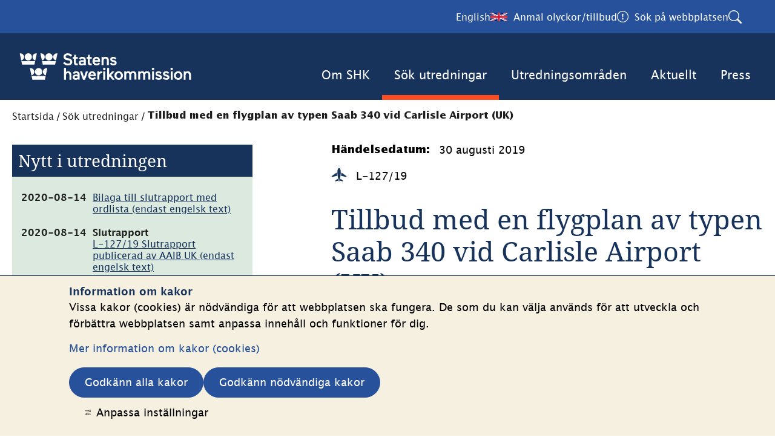

--- FILE ---
content_type: text/html;charset=UTF-8
request_url: https://shk.se/sok-utredningar/luftfart/2019-09-12-tillbud-med-en-flygplan-av-typen-saab-340-vid-carlisle-airport-uk
body_size: 10567
content:
<!DOCTYPE html>
<html lang="sv" class="sv-no-js sv-template-utredning">
<head>
   <meta charset="UTF-8">
   <script nonce="ee251810-f68f-11f0-a1c8-9b4968a3bc94">(function(c){c.add('sv-js');c.remove('sv-no-js');})(document.documentElement.classList)</script>
   <title>Tillbud med en flygplan av typen Saab 340 vid Carlisle Airport (UK) | Statens haverikommission</title>
   <link rel="preload" href="/sitevision/system-resource/9d9419e6c1e172bf56fee67b7592cfd0a1cac145715855b08b4d818119529604/js/jquery.js" as="script">
   <link rel="preload" href="/sitevision/system-resource/9d9419e6c1e172bf56fee67b7592cfd0a1cac145715855b08b4d818119529604/envision/envision.js" as="script">
   <link rel="preload" href="/sitevision/system-resource/9d9419e6c1e172bf56fee67b7592cfd0a1cac145715855b08b4d818119529604/js/utils.js" as="script">
   <link rel="preload" href="/sitevision/system-resource/9d9419e6c1e172bf56fee67b7592cfd0a1cac145715855b08b4d818119529604/js/portlets.js" as="script">
      <meta name="viewport" content="width=device-width, initial-scale=1, minimum-scale=1, shrink-to-fit=no">
   <meta name="dcterms.identifier" content="https://shk.se">
   <meta name="dcterms.language" content="sv">
   <meta name="dcterms.format" content="text/html">
   <meta name="dcterms.type" content="text">
   <link rel="canonical" href="/sok-utredningar/luftfart/2019-09-12-tillbud-med-en-flygplan-av-typen-saab-340-vid-carlisle-airport-uk">
   <link rel="stylesheet" type="text/css" href="/2.2d6f089b18faca29dc84124/1765819525306/sitevision-responsive-grids.css?gridConfigs=651.2d6f089b18faca29dc8417e_FLUID_GRID&pushPull=true">
   <link rel="stylesheet" type="text/css" href="/2.2d6f089b18faca29dc84124/2170/7289/print/SiteVision.css">
   <link rel="stylesheet" type="text/css" href="/sitevision/system-resource/9d9419e6c1e172bf56fee67b7592cfd0a1cac145715855b08b4d818119529604/css/portlets.css">
   <link rel="stylesheet" type="text/css" href="/sitevision/system-resource/9d9419e6c1e172bf56fee67b7592cfd0a1cac145715855b08b4d818119529604/envision/envision.css">

      <link rel="stylesheet" type="text/css" href="/2.2d6f089b18faca29dc84124/91.2d6f089b18faca29dc84ce9/1765819569973/0/sv-template-asset.css">
         <link rel="stylesheet" type="text/css" href="/webapp-resource/5.2d6f089b18faca29dc84c61/360.2d6f089b18faca29dc84134/1699943936632/webapp-assets.css">
      <link rel="stylesheet" type="text/css" href="/webapp-resource/5.2d6f089b18faca29dc84c61/360.2d6f089b18faca29dc84144/1703167339619/webapp-assets.css">
      <link rel="stylesheet" type="text/css" href="/webapp-resource/5.2d6f089b18faca29dc84c61/360.2d6f089b18faca29dc84295/1699947521834/webapp-assets.css">
      <link rel="stylesheet" type="text/css" href="/webapp-resource/5.2d6f089b18faca29dc84c61/360.2d6f089b18faca29dc841b5/1669130465144/webapp-assets.css">
      <link rel="stylesheet" type="text/css" href="/webapp-resource/5.2d6f089b18faca29dc84c61/360.2d6f089b18faca29dc8412f/1714630468335/webapp-assets.css">
      <link rel="stylesheet" type="text/css" href="/webapp-resource/5.2d6f089b18faca29dc84c61/360.2dd51e93198d379bb5e10d3/1757058253678/webapp-assets.css">
      <link rel="stylesheet" type="text/css" href="/webapp-resource/5.2d6f089b18faca29dc84c61/360.2d6f089b18faca29dc841a3/1716273073753/webapp-assets.css">
      <link rel="stylesheet" type="text/css" href="/webapp-resource/5.2d6f089b18faca29dc84c61/360.41bb5ce61939e3df6683ee6/1738312967931/webapp-assets.css">
      <link rel="stylesheet" type="text/css" href="/webapp-resource/5.2d6f089b18faca29dc84c61/360.2d6f089b18faca29dc8429d/1715325520716/webapp-assets.css">
      <link rel="stylesheet" type="text/css" href="/webapp-resource/5.2d6f089b18faca29dc84c61/360.3e3a58cd192596329b728da8/1729777936245/webapp-assets.css">
      <link rel="stylesheet" type="text/css" href="/webapp-resource/5.2d6f089b18faca29dc84c61/360.3966ec9719af07035a51721/1768238677626/webapp-assets.css">
      <link rel="stylesheet" type="text/css" href="/webapp-resource/5.2d6f089b18faca29dc84c61/360.2d6f089b18faca29dc84249/1703144684861/webapp-assets.css">
      <link rel="stylesheet" type="text/css" href="/webapp-resource/5.2d6f089b18faca29dc84c61/360.2d6f089b18faca29dc842ae/1649060402247/webapp-assets.css">
      <!-- Piwik Pro -->
   <script nonce="ee251810-f68f-11f0-a1c8-9b4968a3bc94">
      window.dataLayer = window.dataLayer || [];
      window.dataLayer.push({
        event: 'sitevision.preClientContainerSetup',
        sitevision: {
           pageId: '5.2d6f089b18faca29dc84c61'
        }
      });
(function(window, document, dataLayerName, id) {
window[dataLayerName]=window[dataLayerName]||[],window[dataLayerName].push({start:(new Date).getTime(),event:"stg.start"});var scripts=document.getElementsByTagName('script')[0],tags=document.createElement('script');
function stgCreateCookie(a,b,c){var d="";if(c){var e=new Date;e.setTime(e.getTime()+24*c*60*60*1e3),d="; expires="+e.toUTCString();f="; SameSite=Strict"}document.cookie=a+"="+b+d+f+"; path=/; Secure"}
var isStgDebug=(window.location.href.match("stg_debug")||document.cookie.match("stg_debug"))&&!window.location.href.match("stg_disable_debug");stgCreateCookie("stg_debug",isStgDebug?1:"",isStgDebug?14:-1);
var qP=[];dataLayerName!=="dataLayer"&&qP.push("data_layer_name="+dataLayerName),qP.push("use_secure_cookies"),isStgDebug&&qP.push("stg_debug");var qPString=qP.length>0?("?"+qP.join("&")):"";
tags.async=!0,tags.src="https://svanalytics.containers.piwik.pro/"+id+".js"+qPString,scripts.parentNode.insertBefore(tags,scripts);
!function(a,n,i){a[n]=a[n]||{};for(var c=0;c<i.length;c++)!function(i){a[n][i]=a[n][i]||{},a[n][i].api=a[n][i].api||function(){var a=[].slice.call(arguments,0);"string"==typeof a[0]&&window[dataLayerName].push({event:n+"."+i+":"+a[0],parameters:[].slice.call(arguments,1)})}}(i[c])}(window,"ppms",["tm","cm"]);
})(window, document, 'dataLayer', '6aebf812-648d-49d2-abff-9e29b8454f10');
   </script>
   <!-- End Piwik Pro -->
   <script nonce="ee251810-f68f-11f0-a1c8-9b4968a3bc94">!function(t,e){t=t||"docReady",e=e||window;var n=[],o=!1,c=!1;function d(){if(!o){o=!0;for(var t=0;t<n.length;t++)try{n[t].fn.call(window,n[t].ctx)}catch(t){console&&console.error(t)}n=[]}}function a(){"complete"===document.readyState&&d()}e[t]=function(t,e){if("function"!=typeof t)throw new TypeError("callback for docReady(fn) must be a function");o?setTimeout(function(){t(e)},1):(n.push({fn:t,ctx:e}),"complete"===document.readyState?setTimeout(d,1):c||(document.addEventListener?(document.addEventListener("DOMContentLoaded",d,!1),window.addEventListener("load",d,!1)):(document.attachEvent("onreadystatechange",a),window.attachEvent("onload",d)),c=!0))}}("svDocReady",window);</script>
   <link rel="alternate" href="https://shk.se/sok-utredningar/luftfart/2019-09-12-tillbud-med-en-flygplan-av-typen-saab-340-vid-carlisle-airport-uk" hreflang="sv">
   <link rel="alternate" href="https://shk.se/engelska/the-swedish-accident-investigation-authority/search-investigation/aviation/2023-11-16-incident-with-an-aircraft-ot-the-model-saab-340-near-carlisle-airport-uk" hreflang="en">
   <script nonce="ee251810-f68f-11f0-a1c8-9b4968a3bc94">
      window.sv = window.sv || {};
      sv.UNSAFE_MAY_CHANGE_AT_ANY_GIVEN_TIME_webAppExternals = {};
      sv.PageContext = {
      pageId: '5.2d6f089b18faca29dc84c61',
      siteId: '2.2d6f089b18faca29dc84124',
      userIdentityId: '',
      userIdentityReadTimeout: 0,
      userLocale: 'sv',
      dev: false,
      csrfToken: '',
      html5: true,
      useServerSideEvents: false,
      nodeIsReadOnly: false
      };
   </script>
      <script nonce="ee251810-f68f-11f0-a1c8-9b4968a3bc94">!function(){"use strict";var t,n={},e={},i={};function r(t){return n[t]=n[t]||{instances:[],modules:{},bundle:{}},n[t]}document.querySelector("html").classList.add("js");var s={registerBootstrapData:function(t,n,i,r,s){var a,o=e[t];o||(o=e[t]={}),(a=o[i])||(a=o[i]={}),a[n]={subComponents:r,options:s}},registerInitialState:function(t,n){i[t]=n},registerApp:function(n){var e=n.applicationId,i=r(e);if(t){var s={};s[e]=i,s[e].instances=[n],t.start(s)}else i.instances.push(n)},registerModule:function(t){r(t.applicationId).modules[t.path]=t},registerBundle:function(t){r(t.applicationId).bundle=t.bundle},getRegistry:function(){return n},setAppStarter:function(n){t=n},getBootstrapData:function(t){return e[t]},getInitialState:function(t){return i[t]}};window.AppRegistry=s}();</script>
   <meta name="description" content="" />
   <meta name="keywords" content="" />
   <meta name="twitter:title" content="Tillbud med en flygplan av typen Saab 340 vid Carlisle Airport (UK)" />
   <meta name="twitter:description" content="" />
   <meta name="twitter:image" content="https://shk.se/images/18.2d6f089b18faca29dc8526d/1666681978938/SHK_Logotyp_Vit_RGB.svg" />
   <meta name="og:title" content="Tillbud med en flygplan av typen Saab 340 vid Carlisle Airport (UK)" />
   <meta property="og:description" content="" />
   <meta property="og:image" content="https://shk.se/images/18.2d6f089b18faca29dc8526d/1666681978938/SHK_Logotyp_Vit_RGB.svg" />
   <meta property="og:type" content="article" />
   <meta name="theme-color" content="#18335b" />
   <link rel="manifest" href="/appresource/5.2d6f089b18faca29dc84c61/12.2d6f089b18faca29dc81aa45/manifest.webmanifest" >
   <link rel="icon" href="/images/18.2d6f089b18faca29dc81dd15/1703232351761/favicon-shk.svg" sizes="any">
   <link rel="icon" href="/images/18.2d6f089b18faca29dc81dd15/1703232351761/favicon-shk.svg" type="image/svg+xml">
   <link rel="apple-touch-icon" href="/images/18.2d6f089b18faca29dc81dd14/1703232379267/apple-touch-icon.png">
   <link rel="stylesheet" type="text/css" href="/appresource/91.2d6f089b18faca29dc84485/12.2d6f089b18faca29dc8124bc/1666679583014/fonts.css">
   <style>
:root {
  --sol-color-primary: #18335b;
--sol-color-primary-text: #ffffff;
--sol-color-shk-land: #dbe9de;
--sol-color-secondary: #27519b;
--sol-color-shk-luft: #f6f0e0;
--sol-color-focus: #ff4c22;
--sol-color-black: #1e1e1e;
--sol-color-white: #ffffff;
--sol-color-dark-gray: #646464;
--sol-color-gray: #a0a0a0;
--sol-color-light-gray: #f1f1f1;
--sol-color-red: #ec0000;
--sol-color-links: #935c6c;
--sol-light-text: #ffffff;
--sol-dark-text: #1e1e1e; 
}
</style>
</head>
<body class=" sv-responsive sv-theme-Standard env-m-around--0">
<div id="svid10_2d6f089b18faca29dc8106d7" class="sv-layout"><div class="sv-custom-module sv-se-soleilit-MetaTags sv-skip-spacer sv-template-portlet
" id="svid12_2d6f089b18faca29dc814d8a"><div id="Metataggar"><!-- Metataggar --></div>
<script nonce="ee251810-f68f-11f0-a1c8-9b4968a3bc94">AppRegistry.registerApp({applicationId:'se.soleilit.MetaTags|1.6.0',htmlElementId:'svid12_2d6f089b18faca29dc814d8a',route:'/',portletId:'12.2d6f089b18faca29dc814d8a',locale:'sv',defaultLocale:'en',webAppId:'se.soleilit.MetaTags',webAppVersion:'1.6.0',webAppAopId:'360.2d6f089b18faca29dc841b4',webAppImportTime:'1644347719051',requiredLibs:{},childComponentStateExtractionStrategy:'BY_ID'});</script></div>
<div class="sv-custom-module sv-se-soleil-favicon sv-template-portlet
" id="svid12_2d6f089b18faca29dc81aa45"><div id="Favicon"><!-- Favicon --></div>
<script nonce="ee251810-f68f-11f0-a1c8-9b4968a3bc94">AppRegistry.registerApp({applicationId:'se.soleil.favicon|1.0.0',htmlElementId:'svid12_2d6f089b18faca29dc81aa45',route:'/',portletId:'12.2d6f089b18faca29dc81aa45',locale:'sv',defaultLocale:'en',webAppId:'se.soleil.favicon',webAppVersion:'1.0.0',webAppAopId:'360.2d6f089b18faca29dc8425e',webAppImportTime:'1644347680190',requiredLibs:{}});</script></div>
<div class="sv-custom-module sv-se-soleil-fonts sv-template-portlet
" id="svid12_2d6f089b18faca29dc8124bc"><div id="Fonter"><!-- Fonter --></div>
<script nonce="ee251810-f68f-11f0-a1c8-9b4968a3bc94">AppRegistry.registerApp({applicationId:'se.soleil.fonts|2.1.0',htmlElementId:'svid12_2d6f089b18faca29dc8124bc',route:'/',portletId:'12.2d6f089b18faca29dc8124bc',locale:'sv',defaultLocale:'en',webAppId:'se.soleil.fonts',webAppVersion:'2.1.0',webAppAopId:'360.2d6f089b18faca29dc842af',webAppImportTime:'1661323675197',requiredLibs:{}});</script></div>
<div class="sv-custom-module sv-se-soleilit-cssVariables sv-template-portlet
" id="svid12_2d6f089b18faca29dc81acff"><div id="CSSVariabler"><!-- CSS Variabler --></div>
<script nonce="ee251810-f68f-11f0-a1c8-9b4968a3bc94">AppRegistry.registerApp({applicationId:'se.soleilit.cssVariables|1.2.0',htmlElementId:'svid12_2d6f089b18faca29dc81acff',route:'/',portletId:'12.2d6f089b18faca29dc81acff',locale:'sv',defaultLocale:'en',webAppId:'se.soleilit.cssVariables',webAppVersion:'1.2.0',webAppAopId:'360.2d6f089b18faca29dc84260',webAppImportTime:'1652186808804',requiredLibs:{}});</script></div>
<div id="svid94_2d6f089b18faca29dc85f1d"><header class="sv-vertical sv-layout sol-header sv-skip-spacer sv-template-layout" id="svid10_2d6f089b18faca29dc8f48d"><div class="sv-custom-module sv-se-soleil-goToContent sv-skip-spacer sv-template-portlet
" id="svid12_2d6f089b18faca29dc81a9ed"><div id="Gatillinnehall"><!-- Gå till innehåll --></div><div data-cid="12.2d6f089b18faca29dc81a9ed"><a href="#page_content" class="app-ub7np2">Gå till innehåll</a>
</div><script nonce="ee251810-f68f-11f0-a1c8-9b4968a3bc94" >AppRegistry.registerBootstrapData('12.2d6f089b18faca29dc81a9ed','12.2d6f089b18faca29dc81a9ed','AGNOSTIC_RENDERER');</script><script nonce="ee251810-f68f-11f0-a1c8-9b4968a3bc94">AppRegistry.registerInitialState('12.2d6f089b18faca29dc81a9ed',{"contentId":"page_content","submenuId":"submenu"});</script>
<script nonce="ee251810-f68f-11f0-a1c8-9b4968a3bc94">AppRegistry.registerApp({applicationId:'se.soleil.goToContent|1.1.0',htmlElementId:'svid12_2d6f089b18faca29dc81a9ed',route:'/',portletId:'12.2d6f089b18faca29dc81a9ed',locale:'sv',defaultLocale:'en',webAppId:'se.soleil.goToContent',webAppVersion:'1.1.0',webAppAopId:'360.2d6f089b18faca29dc841b5',webAppImportTime:'1669130465144',requiredLibs:{}});</script></div>
<div class="sv-vertical sv-layout sv-template-layout" id="svid10_2d6f089b18faca29dc817bf4"><div class="sv-vertical sv-layout sv-skip-spacer sv-template-layout" id="svid93_2d6f089b18faca29dc81de0c"><div class="sv-custom-module sv-se-soleil-crisisMessage sv-skip-spacer sv-template-portlet
" id="svid12_2d6f089b18faca29dc81e272"><div id="Krismeddelande"><!-- Krismeddelande --></div>
<script nonce="ee251810-f68f-11f0-a1c8-9b4968a3bc94">AppRegistry.registerApp({applicationId:'se.soleil.crisisMessage|1.3.1',htmlElementId:'svid12_2d6f089b18faca29dc81e272',route:'/',portletId:'12.2d6f089b18faca29dc81e272',locale:'sv',defaultLocale:'en',webAppId:'se.soleil.crisisMessage',webAppVersion:'1.3.1',webAppAopId:'360.2d6f089b18faca29dc84144',webAppImportTime:'1703167339619',requiredLibs:{}});</script></div>
<div class="sv-custom-module sv-marketplace-sitevision-cookie-consent sv-template-portlet
" id="svid12_2d6f089b18faca29dc81e130"><div id="Cookiebanner"><!-- Cookie-banner --></div><div data-cid="12.2d6f089b18faca29dc81e130"></div><script nonce="ee251810-f68f-11f0-a1c8-9b4968a3bc94" >AppRegistry.registerBootstrapData('12.2d6f089b18faca29dc81e130','12.2d6f089b18faca29dc81e130','AGNOSTIC_RENDERER');</script><script nonce="ee251810-f68f-11f0-a1c8-9b4968a3bc94">AppRegistry.registerInitialState('12.2d6f089b18faca29dc81e130',{"settings":{"displayType":"bannerBottom","message":"Vissa kakor (cookies) är nödvändiga för att webbplatsen ska fungera. De som du kan välja används för att utveckla och förbättra webbplatsen samt anpassa innehåll och funktioner för dig.","settingsSubTitle":"","cookiePolicyUri":"/ovrigt/om-kakor","title":"Information om kakor","cookiePolicyLinkText":"Mer information om kakor (cookies)","usePolicyPage":true,"manageButtonText":"Hantera cookies","buttonType":"acceptAllAndNecessary","openLinkInNewTab":false,"usePiwikPro":true},"categories":[{"id":"necessary","title":"Nödvändiga cookies","description":"Gör att våra tjänster är säkra och fungerar som de ska. Därför går de inte att inaktivera.","hasConsent":true},{"id":"functional","title":"Funktionella cookies","description":"Hjälper oss att tillhandahålla förbättrad funktionalitet och anpassning.","hasConsent":false,"cookies":["sv-internal-sv-web-analytics-functional","sv-internal-sv-bookmarks2"]},{"id":"analytics","title":"Analytiska cookies","description":"Ger oss information om hur vår webbplats används som gör att vi kan underhålla, driva och förbättra användarupplevelsen.","hasConsent":false,"cookies":["sv-internal-sv-web-analytics","sv-internal-sv-uts","sv-internal-mtm_cookie_consent"]},{"id":"custom","title":"Övriga cookies","description":"Här kan du lägga till vad övriga typer av cookies gör på din webbplats.","hasConsent":false,"cookies":["sv-internal-sv-web-analytics-custom"]}],"displayOptions":{"consentOpen":true,"settingsOpen":false},"baseHeadingLevel":2,"customButtonTexts":{"acceptAllCookies":"","acceptNecessaryCookies":"","settings":"","saveAndAccept":""},"useCustomButtonTexts":false});</script>
<script nonce="ee251810-f68f-11f0-a1c8-9b4968a3bc94">AppRegistry.registerApp({applicationId:'marketplace.sitevision.cookie-consent|1.11.8',htmlElementId:'svid12_2d6f089b18faca29dc81e130',route:'/',portletId:'12.2d6f089b18faca29dc81e130',locale:'sv',defaultLocale:'en',webAppId:'marketplace.sitevision.cookie-consent',webAppVersion:'1.11.8',webAppAopId:'360.3966ec9719af07035a51721',webAppImportTime:'1768238677626',requiredLibs:{"react":"18.3.1"},childComponentStateExtractionStrategy:'BY_ID'});</script></div>
</div>
</div>
<div class="sv-vertical sv-layout sol-header__top sv-template-layout" style="background-color:#27519b" id="svid10_2d6f089b18faca29dc81af52"><div class="sv-fluid-grid sv-grid-main sv-layout sv-skip-spacer sv-template-layout" id="svid10_2d6f089b18faca29dc81dc8c"><div class="sv-vertical sv-layout sol-header__tools sv-skip-spacer sv-template-layout" id="svid10_2d6f089b18faca29dc81aca5"><div class="sv-vertical sv-layout sv-skip-spacer sv-template-layout" id="svid93_2d6f089b18faca29dc817d1d"><div class="sv-language-portlet sv-portlet sv-skip-spacer sv-template-portlet
" id="svid12_2d6f089b18faca29dc81e125"><div id="Sprakvaljare"><!-- Språkväljare --></div>

   


<a href="/engelska/the-swedish-accident-investigation-authority/search-investigation/aviation/2023-11-16-incident-with-an-aircraft-ot-the-model-saab-340-near-carlisle-airport-uk" class="sol-header-button" lang="en">
   <span class="language">English</span>
   <span class="image-flag image-flag-gb" aria-hidden="true"></span>
</a></div>
<div class="sv-html-portlet sv-portlet sv-template-portlet
" id="svid12_2d6f089b18faca29dc81dcc4"><div id="LankolyckorHTML"><!-- Länk olyckor - HTML --></div><a href="https://www.shk.se/anmal-olyckor-tillbud" class="sol-header-button">
   <span class="accident">Anmäl olyckor/tillbud</span>
   <span class="accident-mobile">Anmäl olyckor</span>
   <span class="bi bi-exclamation-circle" aria-hidden="true"></span>
</a></div>
<div role="search" aria-label="Sök på webplatsen" class="sv-custom-module sv-se-soleil-searchField sv-hide-sv-bp-sm sv-hide-sv-bp-lg sv-hide-sv-bp-xs sv-hide-sv-bp-md sv-template-portlet
" id="svid12_2d6f089b18faca29dc814f6f"><div id="Utfallbartsokfalt"><!-- Utfällbart sökfält --></div><div data-cid="12.2d6f089b18faca29dc814f6f"><div><a class="expand-button" href="/ovrigt/sok"><span aria-label="Öppna sök">Sök på webbplatsen</span>
        <span class="bi bi-search" aria-hidden="true"></span></a>
    
</div></div><script nonce="ee251810-f68f-11f0-a1c8-9b4968a3bc94" >AppRegistry.registerBootstrapData('12.2d6f089b18faca29dc814f6f','12.2d6f089b18faca29dc814f6f','AGNOSTIC_RENDERER');</script><script nonce="ee251810-f68f-11f0-a1c8-9b4968a3bc94">AppRegistry.registerInitialState('12.2d6f089b18faca29dc814f6f',{"searchPageUri":"/ovrigt/sok","isExpandable":true,"label":"Sök på webbplatsen","placeholder":"Sök på hela webbplatsen","buttonText":"Sök","showSuggestions":true,"numSuggestions":"10","types":["page","article","structurePage"],"index":"303.online-2024.01.2","excluded":[]});</script>
<script nonce="ee251810-f68f-11f0-a1c8-9b4968a3bc94">AppRegistry.registerApp({applicationId:'se.soleil.searchField|1.1.6',htmlElementId:'svid12_2d6f089b18faca29dc814f6f',route:'/',portletId:'12.2d6f089b18faca29dc814f6f',locale:'sv',defaultLocale:'en',webAppId:'se.soleil.searchField',webAppVersion:'1.1.6',webAppAopId:'360.2d6f089b18faca29dc8429d',webAppImportTime:'1715325520716',requiredLibs:{}});</script></div>
</div>
</div>
</div>
</div>
<div class="sv-vertical sv-layout sv-template-layout" style="background-color:#18335b;height:110px" id="svid10_2d6f089b18faca29dc81af54"><div class="sv-fluid-grid sv-grid-main sv-layout sv-skip-spacer sv-template-layout" id="svid10_2d6f089b18faca29dc81dc03"><div class="sv-vertical sv-layout sol-header__logo sv-skip-spacer sv-template-layout" id="svid10_2d6f089b18faca29dc81b9c2"><div class="sv-vertical sv-layout sv-skip-spacer sv-template-layout" id="svid93_2d6f089b18faca29dc81dc91"><div class="sv-image-portlet sv-portlet sv-hide-sv-bp-xs sv-skip-spacer sv-template-portlet
" id="svid12_2d6f089b18faca29dc81e2da"><div id="LogoBild"><!-- Logo - Bild --></div><a href="/"><img alt="Gå till startsidan" loading="lazy" class="sv-noborder sv-svg" style="max-width:300px;max-height:58px" width="300" height="58" src="/images/18.2d6f089b18faca29dc8526d/1666681978938/SHK_Logotyp_Vit_RGB.svg"></a></div>
<div class="sv-image-portlet sv-portlet sv-hide-sv-bp-sm sv-hide-sv-bp-lg sv-hide-sv-bp-xl sv-hide-sv-bp-md sv-template-portlet
" style="padding-top:5px;padding-left:5px;padding-bottom:5px;padding-right:5px;width:200px" id="svid12_2d6f089b18faca29dc81e2db"><div id="LogoMobilBild"><!-- Logo (Mobil) - Bild --></div><a href="/"><img alt="Gå till startsidan" class="sv-noborder sv-svg" style="max-width:256px;max-height:50px" width="256" height="50" src="/images/18.2d6f089b18faca29dc8526d/1666681978938/SHK_Logotyp_Vit_RGB.svg"></a></div>
<div class="sv-image-portlet sv-portlet sv-hide-sv-bp-xs sol-print-logo sv-template-portlet
" style="margin-right:20px;width:256px" id="svid12_2d6f089b18faca29dc81e2d9"><div id="LogoPrintBild"><!-- Logo (Print) - Bild --></div><a href="/"><img alt="Gå till startsidan" class="sv-noborder" style="max-width:322px;max-height:50px" width="322" height="50" src="/images/200.129a4fef1939e2e1c1f26b60/1736256844649/SHK_Logotyp_Bla%CC%8A_RGB.png"></a></div>
</div>
</div>
<div class="sv-custom-module sv-se-soleil-topMenu sv-hide-sv-bp-sm sv-hide-sv-bp-lg sv-hide-sv-bp-xs sv-hide-sv-bp-md sol-header__navigation sv-template-portlet
" id="svid12_2d6f089b18faca29dc81e1d3"><div id="Toppmeny"><!-- Toppmeny --></div><nav aria-label="Toppmeny" class="app-74aue7"><ul class="app-74aue7"><li><a href="/om-shk" class="app-74aue7">Om SHK</a>
      </li><li><a href="/sok-utredningar" aria-current="true" class="app-74aue7 active">Sök utredningar</a>
      </li><li><a href="/utredningsomraden" class="app-74aue7">Utredningsområden</a>
      </li><li><a href="/aktuellt" class="app-74aue7">Aktuellt</a>
      </li><li><a href="/press" class="app-74aue7">Press</a>
      </li></ul>
</nav>
<script nonce="ee251810-f68f-11f0-a1c8-9b4968a3bc94">AppRegistry.registerApp({applicationId:'se.soleil.topMenu|1.2.2',htmlElementId:'svid12_2d6f089b18faca29dc81e1d3',route:'/',portletId:'12.2d6f089b18faca29dc81e1d3',locale:'sv',defaultLocale:'en',webAppId:'se.soleil.topMenu',webAppVersion:'1.2.2',webAppAopId:'360.3e3a58cd192596329b728da8',webAppImportTime:'1729777936245',requiredLibs:{}});</script></div>
<div class="sv-vertical sv-layout sol-header__navigation sv-template-layout" id="svid10_2d6f089b18faca29dc81e2cb"><div class="sv-vertical sv-layout sv-skip-spacer sv-template-layout" id="svid93_2d6f089b18faca29dc81e36b"><div class="sv-custom-module sv-se-soleil-treeMenu sv-hide-sv-bp-xl sv-skip-spacer sv-template-portlet
" id="svid12_2d6f089b18faca29dc81e47c"><div id="Tradmeny"><!-- Trädmeny --></div><div data-cid="12.2d6f089b18faca29dc81e47c"><nav aria-label="Mobilmeny">

<div><a class="sol-menu-toggle-button button-qsj75p" href="?open.12_2d6f089b18faca29dc81e47c=true"><span class="bi bi-list" aria-hidden="true"></span>
    <span class="sol-menu-toggle-button__text">Meny</span></a>
  <div id="menu_12_2d6f089b18faca29dc81e47c" aria-modal="true" role="dialog" aria-label="Mobilmeny"></div>
</div></nav></div><script nonce="ee251810-f68f-11f0-a1c8-9b4968a3bc94" >AppRegistry.registerBootstrapData('12.2d6f089b18faca29dc81e47c','12.2d6f089b18faca29dc81e47c','AGNOSTIC_RENDERER');</script><script nonce="ee251810-f68f-11f0-a1c8-9b4968a3bc94">AppRegistry.registerInitialState('12.2d6f089b18faca29dc81e47c',{"items":[{"level":1,"id":"4.2d6f089b18faca29dc84f16","displayName":"Om SHK","uri":"/om-shk","hasChildren":true,"isCurrent":false,"isExpanded":false,"nodeType":"sv:page","children":[]},{"level":1,"id":"4.2d6f089b18faca29dc85564","displayName":"Sök utredningar","uri":"/sok-utredningar","hasChildren":true,"isCurrent":false,"isExpanded":true,"nodeType":"sv:page","children":[{"level":2,"id":"4.2d6f089b18faca29dc848e6","displayName":"Hantera prenumerationer","uri":"/sok-utredningar/hantera-prenumerationer","hasChildren":false,"isCurrent":false,"isExpanded":false,"nodeType":"sv:page"}]},{"level":1,"id":"4.2d6f089b18faca29dc84522","displayName":"Utredningsområden","uri":"/utredningsomraden","hasChildren":true,"isCurrent":false,"isExpanded":false,"nodeType":"sv:page","children":[]},{"level":1,"id":"4.2d6f089b18faca29dc857a8","displayName":"Aktuellt","uri":"/aktuellt","hasChildren":false,"isCurrent":false,"isExpanded":false,"nodeType":"sv:page"},{"level":1,"id":"4.2d6f089b18faca29dc8463b","displayName":"Press","uri":"/press","hasChildren":true,"isCurrent":false,"isExpanded":false,"nodeType":"sv:page","children":[]}],"rootPage":false,"isOpen":false,"config":{"showRoot":false,"showRootAsLink":true,"label":"Mobilmeny","isExpandable":true,"isOverlay":true,"iconMinimized":"bi bi-plus","iconExpanded":"bi bi-dash","expandText":"Undersidor för","closeText":"Stäng meny","excludeSelector":null,"useDefaultTheme":false,"button":{"textOpen":"Stäng","textClosed":"Meny","textSrOnly":false,"iconOpen":"bi bi-x","iconClosed":"bi bi-list"}}});</script>
<script nonce="ee251810-f68f-11f0-a1c8-9b4968a3bc94">AppRegistry.registerApp({applicationId:'se.soleil.treeMenu|3.4.3',htmlElementId:'svid12_2d6f089b18faca29dc81e47c',route:'/',portletId:'12.2d6f089b18faca29dc81e47c',locale:'sv',defaultLocale:'en',webAppId:'se.soleil.treeMenu',webAppVersion:'3.4.3',webAppAopId:'360.2d6f089b18faca29dc842ae',webAppImportTime:'1649060402247',requiredLibs:{}});</script></div>
<div class="sv-custom-module sv-se-soleil-searchField sv-hide-sv-bp-xl sv-template-portlet
" id="svid12_2d6f089b18faca29dc81e474"><div id="Utfallbartsokfalt-0"><!-- Utfällbart sökfält --></div><div data-cid="12.2d6f089b18faca29dc81e474"><div><a class="expand-button" href="/ovrigt/sok"><span aria-label="Öppna sök">Sök på webbplatsen</span>
        <span class="bi bi-search" aria-hidden="true"></span></a>
    
</div></div><script nonce="ee251810-f68f-11f0-a1c8-9b4968a3bc94" >AppRegistry.registerBootstrapData('12.2d6f089b18faca29dc81e474','12.2d6f089b18faca29dc81e474','AGNOSTIC_RENDERER');</script><script nonce="ee251810-f68f-11f0-a1c8-9b4968a3bc94">AppRegistry.registerInitialState('12.2d6f089b18faca29dc81e474',{"searchPageUri":"/ovrigt/sok","isExpandable":true,"label":"Sök på webbplatsen","placeholder":"Ange sökord","buttonText":"Sök","showSuggestions":true,"numSuggestions":"10","types":["page","article","structurePage"],"index":"303.online-2024.01.2","excluded":[]});</script>
<script nonce="ee251810-f68f-11f0-a1c8-9b4968a3bc94">AppRegistry.registerApp({applicationId:'se.soleil.searchField|1.1.6',htmlElementId:'svid12_2d6f089b18faca29dc81e474',route:'/',portletId:'12.2d6f089b18faca29dc81e474',locale:'sv',defaultLocale:'en',webAppId:'se.soleil.searchField',webAppVersion:'1.1.6',webAppAopId:'360.2d6f089b18faca29dc8429d',webAppImportTime:'1715325520716',requiredLibs:{}});</script></div>
</div>
</div>
</div>
</div>
</header>
<div class="sv-vertical sv-layout sv-template-layout" id="svid10_2d6f089b18faca29dc8f498"><div id="svid94_2d6f089b18faca29dc8e384"><div class="sv-fluid-grid sv-grid-main sv-layout sol-two-col-template sv-skip-spacer sv-template-layout" id="svid10_2d6f089b18faca29dc81d808"><div class="sv-custom-module sv-se-soleilit-Breadcrumbs sol-show-print sv-skip-spacer sv-template-portlet
" id="svid12_2d6f089b18faca29dc81dcd9"><div id="Brodsmulor"><!-- Brödsmulor --></div><nav aria-label="Brödsmulor"><ol class="app-1q4ad0k"><li class="app-1q4ad0k"><a href="/" aria-current="false" class="app-1q4ad0k">Startsida</a>
        <span aria-hidden="true" class="app-1q4ad0k">/</span>
      </li><li class="app-1q4ad0k"><a href="/sok-utredningar" aria-current="false" class="app-1q4ad0k">Sök utredningar</a>
        <span aria-hidden="true" class="app-1q4ad0k">/</span>
      </li><li class="app-1q4ad0k"><a href="/sok-utredningar/luftfart/2019-09-12-tillbud-med-en-flygplan-av-typen-saab-340-vid-carlisle-airport-uk" aria-current="page" class="app-1q4ad0k current">Tillbud med en flygplan av typen Saab 340 vid Carlisle Airport (UK)</a>
        <span aria-hidden="true" class="app-1q4ad0k">/</span>
      </li></ol></nav>
<div id="page_content"></div>
<script nonce="ee251810-f68f-11f0-a1c8-9b4968a3bc94">AppRegistry.registerApp({applicationId:'se.soleilit.Breadcrumbs|1.2.0',htmlElementId:'svid12_2d6f089b18faca29dc81dcd9',route:'/',portletId:'12.2d6f089b18faca29dc81dcd9',locale:'sv',defaultLocale:'en',webAppId:'se.soleilit.Breadcrumbs',webAppVersion:'1.2.0',webAppAopId:'360.2d6f089b18faca29dc84295',webAppImportTime:'1699947521834',requiredLibs:{}});</script></div>
<div role="main" class="sv-vertical sv-layout sol-investigation-page sv-template-layout" id="svid10_2d6f089b18faca29dc81dc36"><div class="sv-row sv-layout sv-skip-spacer sv-template-layout" id="svid10_2d6f089b18faca29dc81e155"><div class="sv-layout sol-hide-print sol-left sv-skip-spacer sv-column-4 sv-template-layout" id="svid10_2d6f089b18faca29dc81e3bd"><div class="sv-custom-module sv-se-soleil-investigationStatus sv-skip-spacer sv-template-portlet
" id="svid12_2d6f089b18faca29dc81e526"><div id="Utredningsstatus"><!-- Utredningsstatus --></div><div data-cid="12.2d6f089b18faca29dc81e526"></div><script nonce="ee251810-f68f-11f0-a1c8-9b4968a3bc94" >AppRegistry.registerBootstrapData('12.2d6f089b18faca29dc81e526','12.2d6f089b18faca29dc81e526','AGNOSTIC_RENDERER');</script><script nonce="ee251810-f68f-11f0-a1c8-9b4968a3bc94">AppRegistry.registerInitialState('12.2d6f089b18faca29dc81e526',{"message":null,"statusCategories":[{"index":0,"name":"Rekommendationshantering avslutad"},{"index":1,"name":"Rekommendationshantering pågår"},{"index":2,"name":"Slutrapport publicerad"},{"index":3,"name":"Beslut om utredning"}],"status":{"index":2,"name":"Slutrapport publicerad"}});</script>
<script nonce="ee251810-f68f-11f0-a1c8-9b4968a3bc94">AppRegistry.registerApp({applicationId:'se.soleil.investigationStatus|1.1.0',htmlElementId:'svid12_2d6f089b18faca29dc81e526',route:'/',portletId:'12.2d6f089b18faca29dc81e526',locale:'sv',defaultLocale:'en',webAppId:'se.soleil.investigationStatus',webAppVersion:'1.1.0',webAppAopId:'360.2d6f089b18faca29dc84249',webAppImportTime:'1703144684861',requiredLibs:{}});</script></div>
<div class="sv-custom-module sv-se-soleil-relatedInformationInvestigation sv-hide-sv-bp-sm sv-hide-sv-bp-xs sv-hide-sv-bp-md sv-template-portlet
" id="svid12_2d6f089b18faca29dc81e52b"><div id="RelateradinformationUtredningarlgxl"><!-- Relaterad information - Utredningar (lg, xl) --></div><div class="app-12dyiub"><h2 class="app-12dyiub">Nytt i utredningen</h2>
    <ul class="app-12dyiub"><li class="app-12dyiub">

<a href="/download/18.2d6f089b18faca29dc81cff7/1698927167693/L-127_19-Billaga-till-Final-report-Glossary_of_abbreviations.pdf" class="related-item-f7obva"><time class="related-item-f7obva">2020-08-14</time>
    <div>
      <span class="name related-item-f7obva">Bilaga till slutrapport med ordlista (endast engelsk text)</span></div>
    
    <span class="sr-only"> (pdf, 119.5kB)</span></a>
        </li><li class="app-12dyiub">

<a href="/download/18.2d6f089b18faca29dc81cfef/1698927167502/L-127_19-Final-report-Saab_340B_ES-NSD_08-20.pdf" class="related-item-f7obva"><time class="related-item-f7obva">2020-08-14</time>
    <div><span class="final-report related-item-f7obva">Slutrapport</span>
      <span class="name related-item-f7obva">L-127/19 Slutrapport publicerad av AAIB UK (endast engelsk text)</span></div>
    
    <span class="sr-only"> (pdf, 977.6kB)</span></a>
        </li></ul></div>
<script nonce="ee251810-f68f-11f0-a1c8-9b4968a3bc94">AppRegistry.registerApp({applicationId:'se.soleil.relatedInformationInvestigation|1.2.9',htmlElementId:'svid12_2d6f089b18faca29dc81e52b',route:'/',portletId:'12.2d6f089b18faca29dc81e52b',locale:'sv',defaultLocale:'en',webAppId:'se.soleil.relatedInformationInvestigation',webAppVersion:'1.2.9',webAppAopId:'360.2dd51e93198d379bb5e10d3',webAppImportTime:'1757058253678',requiredLibs:{}});</script></div>
</div>
<div class="sv-layout sv-push-1 sv-column-7 sv-template-layout" id="svid10_2d6f089b18faca29dc81e3c3"><div class="sv-custom-module sv-se-soleil-relatedInformationInvestigation sv-hide-sv-bp-xl sv-hide-sv-bp-lg sv-skip-spacer sv-template-portlet
" id="svid12_71c89edc195e54c5749550"><div id="RelateradinformationUtredningarxssmmd"><!-- Relaterad information - Utredningar (xs, sm, md) --></div><div class="app-12dyiub"><h2 class="app-12dyiub">Nytt i utredningen</h2>
    <ul class="app-12dyiub"><li class="app-12dyiub">

<a href="/download/18.2d6f089b18faca29dc81cff7/1698927167693/L-127_19-Billaga-till-Final-report-Glossary_of_abbreviations.pdf" class="related-item-f7obva"><time class="related-item-f7obva">2020-08-14</time>
    <div>
      <span class="name related-item-f7obva">Bilaga till slutrapport med ordlista (endast engelsk text)</span></div>
    
    <span class="sr-only"> (pdf, 119.5kB)</span></a>
        </li><li class="app-12dyiub">

<a href="/download/18.2d6f089b18faca29dc81cfef/1698927167502/L-127_19-Final-report-Saab_340B_ES-NSD_08-20.pdf" class="related-item-f7obva"><time class="related-item-f7obva">2020-08-14</time>
    <div><span class="final-report related-item-f7obva">Slutrapport</span>
      <span class="name related-item-f7obva">L-127/19 Slutrapport publicerad av AAIB UK (endast engelsk text)</span></div>
    
    <span class="sr-only"> (pdf, 977.6kB)</span></a>
        </li></ul></div>
<script nonce="ee251810-f68f-11f0-a1c8-9b4968a3bc94">AppRegistry.registerApp({applicationId:'se.soleil.relatedInformationInvestigation|1.2.9',htmlElementId:'svid12_71c89edc195e54c5749550',route:'/',portletId:'12.71c89edc195e54c5749550',locale:'sv',defaultLocale:'en',webAppId:'se.soleil.relatedInformationInvestigation',webAppVersion:'1.2.9',webAppAopId:'360.2dd51e93198d379bb5e10d3',webAppImportTime:'1757058253678',requiredLibs:{}});</script></div>
<div class="sv-vertical sv-layout sv-template-layout" id="svid10_2d6f089b18faca29dc81e499"><div class="sv-vertical sv-layout sv-skip-spacer sv-template-layout" id="svid10_2d6f089b18faca29dc81e550"><div class="sv-custom-module sv-se-soleil-investigationInformation sv-skip-spacer sv-template-portlet
" id="svid12_2d6f089b18faca29dc81e5f6"><div id="Utredningsinformation"><!-- Utredningsinformation --></div>


<div class="investigation-information app-14tkwvm"><div class="row app-14tkwvm"><p class="bold app-14tkwvm">Händelsedatum:</p>
        <time datetime="2019-08-29T22:00:00.000Z" class="app-14tkwvm">30 augusti 2019</time></div>
    <div class="row app-14tkwvm"><span class="icon app-14tkwvm" aria-hidden="true" style="--iconurl: url('/webdav/images/System/SHK_icons/blue/Luftfart.svg'); --iconurl-hover: url('/webdav/images/System/SHK_icons/white/Luftfart.svg')"></span>
        <p class="app-14tkwvm">L-127/19</p></div>
</div>
<script nonce="ee251810-f68f-11f0-a1c8-9b4968a3bc94">AppRegistry.registerApp({applicationId:'se.soleil.investigationInformation|1.1.0',htmlElementId:'svid12_2d6f089b18faca29dc81e5f6',route:'/',portletId:'12.2d6f089b18faca29dc81e5f6',locale:'sv',defaultLocale:'en',webAppId:'se.soleil.investigationInformation',webAppVersion:'1.1.0',webAppAopId:'360.2d6f089b18faca29dc8412f',webAppImportTime:'1714630468335',requiredLibs:{}});</script></div>
<div id="svid94_2d6f089b18faca29dc8e10f"><div class="sv-vertical sv-layout sv-skip-spacer sv-template-layout" id="svid10_2d6f089b18faca29dc81d80a"><div id="svid94_2d6f089b18faca29dc81301f" class="pagecontent sv-layout"><div id="Topp"><!-- Topp --></div><div class="sv-text-portlet sv-use-margins sv-skip-spacer" id="svid12_2d6f089b18faca29dc819578"><div id="Rubrik"><!-- Rubrik --></div><div class="sv-text-portlet-content"><h1 class="font-heading-1" id="h-TillbudmedenflygplanavtypenSaab340vidCarlisleAirportUK">Tillbud med en flygplan av typen Saab 340 vid Carlisle Airport (UK)</h1></div></div>
</div><div class="sv-custom-module sv-se-soleil-investigationInformationOtherState sv-skip-spacer sv-template-portlet
" id="svid12_5dc93d131948db30f8da98"><div id="UtredningsinformationAnnanstat"><!-- Utredningsinformation - Annan stat --></div>

  <div class="row app-77ya6l"><p class="bold app-77ya6l">Utredande stat:</p>
      <p class="app-77ya6l">Storbritannien</p></div>
<script nonce="ee251810-f68f-11f0-a1c8-9b4968a3bc94">AppRegistry.registerApp({applicationId:'se.soleil.investigationInformationOtherState|1.0.0',htmlElementId:'svid12_5dc93d131948db30f8da98',route:'/',portletId:'12.5dc93d131948db30f8da98',locale:'sv',defaultLocale:'en',webAppId:'se.soleil.investigationInformationOtherState',webAppVersion:'1.0.0',webAppAopId:'360.41bb5ce61939e3df6683ee6',webAppImportTime:'1738312967931',requiredLibs:{}});</script></div>
</div>
</div></div>
<div class="sv-vertical sv-layout sv-template-layout" id="svid10_2d6f089b18faca29dc81e551"><div id="svid94_2d6f089b18faca29dc8e10e"><div class="sv-vertical sv-layout sv-skip-spacer sv-template-layout" id="svid10_2d6f089b18faca29dc81d809"><div id="svid94_2d6f089b18faca29dc81301e" class="pagecontent sv-layout"><div id="Mitten"><!-- Mitten --></div><div class="sv-text-portlet sv-use-margins sv-skip-spacer" id="svid12_2d6f089b18faca29dc81957d"><div id="Text"><!-- Text --></div><div class="sv-text-portlet-content"><p class="font-normal">Under stigning från Carlisle Airport (CAX) noterades att varvtalet för vänster propeller var lågt. Besättningen försökte, men lyckades inte justera varvtalet. Nödläge förklarades och besättningen försökte stänga av vänster motor i enlighet med gällande procedur, men detta kunde inte göras på normalt sätt. Motorn fick istället stängas av genom att brandhantaget drogs så att bränsleförsörjningen ströps. Landning fick därefter göras med en motor. Landningen förlöpte dock utan anmärkning och inga person- eller sakskador uppstod. Händelsen utreds av den brittiska säkerhetsmyndigheten AAIB. SHK har utsett haveriutredaren Gideon Singer till ackrediterad representant i utredningen.</p></div></div>
</div></div>
</div></div>
<div class="sv-row sv-layout sv-template-layout" id="svid10_2d6f089b18faca29dc81e558"><div class="sv-custom-module sv-se-soleil-investigationContacts sol-show-print sv-skip-spacer sv-template-portlet
" id="svid12_2d6f089b18faca29dc81e601"><div id="Utredningskontakter"><!-- Utredningskontakter --></div>


<div class="investigation-contacts app-jo76zm"><div class="column app-jo76zm"><strong>Svensk ordförande</strong>
        <p class="app-jo76zm">Helene Arango Magnusson</p></div>
    <div class="column app-jo76zm"><strong>Ackrediterad representant</strong>
        <p class="app-jo76zm">Gideon Singer</p></div></div>
<script nonce="ee251810-f68f-11f0-a1c8-9b4968a3bc94">AppRegistry.registerApp({applicationId:'se.soleil.investigationContacts|1.2.0',htmlElementId:'svid12_2d6f089b18faca29dc81e601',route:'/',portletId:'12.2d6f089b18faca29dc81e601',locale:'sv',defaultLocale:'en',webAppId:'se.soleil.investigationContacts',webAppVersion:'1.2.0',webAppAopId:'360.2d6f089b18faca29dc84134',webAppImportTime:'1699943936632',requiredLibs:{}});</script></div>
</div>
<div class="sv-custom-module sv-se-soleil-pageInformation sol-show-print sv-template-portlet
" id="svid12_2d6f089b18faca29dc81e5a9"><div id="Sidinformation"><!-- Sidinformation --></div>


<h2 class="sr-only">Sidinformation</h2>
<div class="page-information app-123v3hp"><dl class="app-123v3hp"><div class="app-123v3hp"><dt class="app-123v3hp">Senast uppdaterad:</dt>
      <dd class="app-123v3hp">14 augusti 2020</dd>
    </div></dl>
  <button onclick="window.print()" class="app-123v3hp"><span class="bi bi-printer app-123v3hp" aria-hidden="true"></span>
    <span class="app-123v3hp">Skriv ut</span></button>
</div>
<script nonce="ee251810-f68f-11f0-a1c8-9b4968a3bc94">AppRegistry.registerApp({applicationId:'se.soleil.pageInformation|1.2.0',htmlElementId:'svid12_2d6f089b18faca29dc81e5a9',route:'/',portletId:'12.2d6f089b18faca29dc81e5a9',locale:'sv',defaultLocale:'en',webAppId:'se.soleil.pageInformation',webAppVersion:'1.2.0',webAppAopId:'360.2d6f089b18faca29dc841a3',webAppImportTime:'1716273073753',requiredLibs:{}});</script></div>
</div>
</div>
</div>
</div>
</div>
</div></div>
<footer class="sv-vertical sv-layout sol-hide-print sol-footer sv-template-layout" id="svid10_2d6f089b18faca29dc8108c2"><div class="sv-vertical sv-layout sv-skip-spacer sv-template-layout" id="svid93_2d6f089b18faca29dc81d67f"><div class="sv-html-portlet sv-portlet sv-skip-spacer sv-template-portlet
" id="svid12_2d6f089b18faca29dc81dcf6"><div id="SidfotrubrikHTML"><!-- Sidfot rubrik - HTML --></div><h2 class="sr-only">
   Sidfot
</h2>
</div>
<div class="sv-fluid-grid sv-grid-main sv-layout sv-template-layout" id="svid10_2d6f089b18faca29dc81dc4a"><div class="sv-row sv-layout sv-skip-spacer sv-template-layout" id="svid10_2d6f089b18faca29dc81dc69"><div class="sv-layout sv-skip-spacer sv-column-3 sv-template-layout" id="svid10_2d6f089b18faca29dc818b09"><div class="sv-text-portlet sv-use-margins sv-skip-spacer sv-template-portlet
" id="svid12_2d6f089b18faca29dc81dcfa"><div id="KontaktaossRubrik"><!-- Kontakta oss - Rubrik --></div><div class="sv-text-portlet-content"><h3 class="sv-font-rubrik-3-vit" id="h-Kontaktaoss"><strong>Kontakta oss</strong></h3></div></div>
<div class="sv-text-portlet sv-use-margins sv-template-portlet
" id="svid12_2d6f089b18faca29dc883b1"><div id="KontaktaossText"><!-- Kontakta oss - Text --></div><div class="sv-text-portlet-content"><p class="font-footer-text">Telefon växel: 08-508 862 00<br>E-post: <a href="mailto:info@shk.se">info@shk.se</a></p><p class="font-footer-text"><a href="/om-shk/kontakta-oss">Mer kontaktuppgifter</a></p></div></div>
</div>
<div class="sv-layout sv-column-3 sv-template-layout" id="svid10_2d6f089b18faca29dc81e1b0"><div class="sv-text-portlet sv-use-margins sv-skip-spacer sv-template-portlet
" id="svid12_2d6f089b18faca29dc81e3a1"><div id="WebbplatsenRubrik"><!-- Webbplatsen - Rubrik --></div><div class="sv-text-portlet-content"><h3 class="sv-font-rubrik-3-vit" id="h-Webbplatsen"><strong>Webbplatsen</strong><br></h3></div></div>
<div class="sv-jcrmenu-portlet sv-portlet sv-template-portlet
" id="svid12_2d6f089b18faca29dc81e3a3"><div id="LankarMeny"><!-- Länkar - Meny --></div>      <nav class="sol-footer-links" aria-label="Länkar">
      <ul>
              
          <li>
            <a href="/ovrigt/om-kakor">
                <span>Om kakor</span>
              <span class="bi bi-arrow-right" aria-hidden="true"></span>
             
                                        </a>
          </li>   
                
          <li>
            <a href="/ovrigt/behandling-av-personuppgifter">
                <span>Behandling av personuppgifter</span>
              <span class="bi bi-arrow-right" aria-hidden="true"></span>
             
                                        </a>
          </li>   
                
          <li>
            <a href="/ovrigt/tillganglighetsredogorelse">
                <span>Tillgänglighetsredogörelse</span>
              <span class="bi bi-arrow-right" aria-hidden="true"></span>
             
                                        </a>
          </li>   
              </ul>
    </nav>
  </div>
</div>
<div class="sv-layout sv-column-3 sv-template-layout" id="svid10_2d6f089b18faca29dc81e1af"><div class="sv-text-portlet sv-use-margins sv-skip-spacer sv-template-portlet
" id="svid12_2d6f089b18faca29dc81e3a2"><div id="FoljossRubrik"><!-- Följ oss - Rubrik --></div><div class="sv-text-portlet-content"><h3 class="sv-font-rubrik-3-vit" id="h-Foljoss"><strong>Följ oss<br></strong></h3></div></div>
<div class="sv-jcrmenu-portlet sv-portlet sv-template-portlet
" id="svid12_2d6f089b18faca29dc81e3a0"><div id="SocialamedierMeny"><!-- Sociala medier - Meny --></div>
      <ul class="sol-footer-social-media">
              <li>
          <a href="https://www.linkedin.com/company/statenshaverikommission" rel="external">
            <span class="bi bi-linkedin" aria-hidden="true"></span>
            <span class="sr-only">LinkedIn (länk till annan webbplats, öppnas i nytt fönster)</span>
          </a>
        </li>        
              <li>
          <a href="https://www.youtube.com/channel/UCLE4fSLW2Mp9RKU0nJadSrw" rel="external">
            <span class="bi bi-youtube" aria-hidden="true"></span>
            <span class="sr-only">YouTube (länk till annan webbplats, öppnas i nytt fönster)</span>
          </a>
        </li>        
          </ul>
  </div>
</div>
<div class="sv-layout sv-column-3 sv-template-layout" id="svid10_2d6f089b18faca29dc81e1b1"><div class="sv-text-portlet sv-use-margins sv-skip-spacer sv-template-portlet
" id="svid12_2d6f089b18faca29dc81e39f"><div id="AndrawebbplatserText"><!-- Andra webbplatser- Text --></div><div class="sv-text-portlet-content"><h3 class="sv-font-rubrik-3-vit" id="h-Andrawebbplatser"><strong>Andra webbplatser </strong></h3><p class="font-footer-text"><a href="https://estonia.shk.se/">Estoniawebb<svg class="env-link-icon" aria-hidden="true"><use href="/sitevision/link-icons.svg#link-external"></use></svg><span class="env-assistive-text"> Länk till annan webbplats.</span></a></p></div></div>
</div>
</div>
</div>
</div>
</footer>
</div></div>




<script src="/sitevision/system-resource/9d9419e6c1e172bf56fee67b7592cfd0a1cac145715855b08b4d818119529604/js/jquery.js"></script>
<script src="/sitevision/system-resource/9d9419e6c1e172bf56fee67b7592cfd0a1cac145715855b08b4d818119529604/envision/envision.js"></script>
<script src="/sitevision/system-resource/9d9419e6c1e172bf56fee67b7592cfd0a1cac145715855b08b4d818119529604/js/utils.js"></script>
<script src="/sitevision/system-resource/9d9419e6c1e172bf56fee67b7592cfd0a1cac145715855b08b4d818119529604/js/portlets.js"></script>

<script src="/2.2d6f089b18faca29dc84124/91.2d6f089b18faca29dc84ce9/1765819569990/BODY/0/sv-template-asset.js"></script>
<script src="/sitevision/system-resource/9d9419e6c1e172bf56fee67b7592cfd0a1cac145715855b08b4d818119529604/js/webAppExternals/react_18_3.js"></script>
<script src="/webapp-resource/5.2d6f089b18faca29dc84c61/360.2d6f089b18faca29dc84134/1699943936632/webapp-assets.js"></script>
<script src="/webapp-resource/5.2d6f089b18faca29dc84c61/360.2d6f089b18faca29dc84144/1703167339619/webapp-assets.js"></script>
<script src="/webapp-resource/5.2d6f089b18faca29dc84c61/360.2d6f089b18faca29dc84295/1699947521834/webapp-assets.js"></script>
<script src="/webapp-resource/5.2d6f089b18faca29dc84c61/360.2d6f089b18faca29dc84260/1652186808804/webapp-assets.js"></script>
<script src="/webapp-resource/5.2d6f089b18faca29dc84c61/360.2d6f089b18faca29dc841b5/1669130465144/webapp-assets.js"></script>
<script src="/webapp-resource/5.2d6f089b18faca29dc84c61/360.2d6f089b18faca29dc8412f/1714630468335/webapp-assets.js"></script>
<script src="/webapp-resource/5.2d6f089b18faca29dc84c61/360.2d6f089b18faca29dc8425e/1644347680190/webapp-assets.js"></script>
<script src="/webapp-resource/5.2d6f089b18faca29dc84c61/360.2dd51e93198d379bb5e10d3/1757058253678/webapp-assets.js"></script>
<script src="/webapp-resource/5.2d6f089b18faca29dc84c61/360.2d6f089b18faca29dc841a3/1716273073753/webapp-assets.js"></script>
<script src="/webapp-resource/5.2d6f089b18faca29dc84c61/360.2d6f089b18faca29dc841b4/1644347719051/webapp-assets.js"></script>
<script src="/webapp-resource/5.2d6f089b18faca29dc84c61/360.41bb5ce61939e3df6683ee6/1738312967931/webapp-assets.js"></script>
<script src="/webapp-resource/5.2d6f089b18faca29dc84c61/360.2d6f089b18faca29dc8429d/1715325520716/webapp-assets.js"></script>
<script src="/webapp-resource/5.2d6f089b18faca29dc84c61/360.3e3a58cd192596329b728da8/1729777936245/webapp-assets.js"></script>
<script src="/webapp-resource/5.2d6f089b18faca29dc84c61/360.3966ec9719af07035a51721/1768238677626/webapp-assets.js"></script>
<script src="/webapp-resource/5.2d6f089b18faca29dc84c61/360.2d6f089b18faca29dc842af/1661323675197/webapp-assets.js"></script>
<script src="/webapp-resource/5.2d6f089b18faca29dc84c61/360.2d6f089b18faca29dc84249/1703144684861/webapp-assets.js"></script>
<script src="/webapp-resource/5.2d6f089b18faca29dc84c61/360.2d6f089b18faca29dc842ae/1649060402247/webapp-assets.js"></script>
<script src="/sitevision/system-resource/9d9419e6c1e172bf56fee67b7592cfd0a1cac145715855b08b4d818119529604/webapps/webapp_sdk-legacy.js"></script>
</body>
</html>

--- FILE ---
content_type: text/css
request_url: https://shk.se/2.2d6f089b18faca29dc84124/2170/7289/print/SiteVision.css
body_size: 5791
content:
.font-normal{font-family:"lucida sans",sans-serif;font-weight:400;font-style:normal;font-size:1.125rem;color:#1e1e1e;line-height:1.5;}a.font-normal,.font-normal a{color:#1e1e1e;text-decoration:underline;}a.font-normal:link,.font-normal a:link,a.font-normal:visited,.font-normal a:visited{color:#27519b;text-decoration:underline;}a.font-normal:hover,.font-normal a:hover,a.font-normal:focus,.font-normal a:focus,a.font-normal:active,.font-normal a:active{color:#18335b;text-decoration:underline;}.sv-text-portlet-content .font-normal{max-width:42em}.sv-use-margins .font-normal{margin-top:0px}.sv-use-margins .font-normal{margin-bottom:20px}.font-description{font-family:"lucida sans",sans-serif;font-weight:400;font-style:normal;font-size:1.5rem;color:#1e1e1e;line-height:1.3;}a.font-description,.font-description a{color:#1e1e1e;text-decoration:underline;}a.font-description:link,.font-description a:link,a.font-description:visited,.font-description a:visited{color:#27519b;text-decoration:underline;}a.font-description:hover,.font-description a:hover,a.font-description:focus,.font-description a:focus,a.font-description:active,.font-description a:active{color:#18335b;text-decoration:underline;}.sv-text-portlet-content .font-description{max-width:37em}.sv-use-margins .font-description{margin-top:0px}.sv-use-margins .font-description{margin-bottom:20px}.font-small{font-family:"lucida sans",sans-serif;font-weight:400;font-style:normal;font-size:1rem;color:#1e1e1e;line-height:1.2;}a.font-small,.font-small a{color:#1e1e1e;text-decoration:underline;}a.font-small:link,.font-small a:link,a.font-small:visited,.font-small a:visited{color:#27519b;text-decoration:underline;}a.font-small:hover,.font-small a:hover,a.font-small:focus,.font-small a:focus,a.font-small:active,.font-small a:active{color:#18335b;text-decoration:underline;}.sv-text-portlet-content .font-small{max-width:37em}.sv-use-margins .font-small{margin-top:0px}.sv-use-margins .font-small{margin-bottom:20px}h1,.font-heading-1{font-family:"noto serif",sans-serif;font-weight:400;font-style:normal;font-size:2.8rem;color:#18335b;line-height:1.2;}a.font-heading-1,h1 a,.font-heading-1 a{color:#18335b;text-decoration:none;}.sv-use-margins .font-heading-1,.sv-use-margins h1{margin-bottom:12px}h2,.font-heading-2{font-family:"noto serif",sans-serif;font-weight:400;font-style:normal;font-size:1.75rem;color:#18335b;line-height:1.2;}a.font-heading-2,h2 a,.font-heading-2 a{color:#18335b;text-decoration:none;}.sv-use-margins .font-heading-2,.sv-use-margins h2{margin-top:0px}.sv-use-margins .font-heading-2,.sv-use-margins h2{margin-bottom:5px}h3,.font-heading-3{font-family:"lucida sans",sans-serif;font-weight:400;font-style:normal;font-size:1.5rem;color:#18335b;line-height:1.2;}a.font-heading-3,h3 a,.font-heading-3 a{color:#18335b;text-decoration:none;}.sv-use-margins .font-heading-3,.sv-use-margins h3{margin-bottom:5px}h4,.sv-font-rubrik-4{font-family:"lucida sans",sans-serif;font-weight:700;font-style:normal;font-size:1.125rem;color:#18335b;line-height:1.2;}a.sv-font-rubrik-4,h4 a,.sv-font-rubrik-4 a{color:#18335b;text-decoration:underline;}.sv-use-margins .sv-font-rubrik-4,.sv-use-margins h4{margin-bottom:5px}.sv-font-rubrik-faq{font-family:"lucida sans",sans-serif;font-weight:700;font-style:normal;font-size:1.125rem;color:#18335b;line-height:1.2;}a.sv-font-rubrik-faq,.sv-font-rubrik-faq a{color:#18335b;text-decoration:underline;}.sv-use-margins .sv-font-rubrik-faq{margin-bottom:5px}.tableheading{font-family:"noto serif",sans-serif;font-weight:700;font-style:normal;font-size:100%;color:#1e1e1e;line-height:normal;}a.tableheading,.tableheading a{color:#1e1e1e;text-decoration:underline;}.sv-font-rubrik-1-vit{font-family:"noto serif",sans-serif;font-weight:400;font-style:normal;font-size:2.8rem;color:#ffffff;line-height:1.2;}a.sv-font-rubrik-1-vit,.sv-font-rubrik-1-vit a{color:#ffffff;text-decoration:underline;}.sv-use-margins .sv-font-rubrik-1-vit{margin-bottom:12px}.sv-font-rubrik-2-vit{font-family:"noto serif",sans-serif;font-weight:400;font-style:normal;font-size:1.75rem;color:#ffffff;line-height:1.2;}a.sv-font-rubrik-2-vit,.sv-font-rubrik-2-vit a{color:#ffffff;text-decoration:underline;}.sv-font-rubrik-3-vit{font-family:"lucida sans",sans-serif;font-weight:400;font-style:normal;font-size:1.5rem;color:#ffffff;line-height:1.3;}a.sv-font-rubrik-3-vit,.sv-font-rubrik-3-vit a{color:#ffffff;text-decoration:underline;}.sv-use-margins .sv-font-rubrik-3-vit{margin-bottom:5px}.font-description-white{font-family:"lucida sans",sans-serif;font-weight:400;font-style:normal;font-size:1.5rem;color:#ffffff;line-height:1.3;}a.font-description-white,.font-description-white a{color:#ffffff;text-decoration:underline;}.sv-text-portlet-content .font-description-white{max-width:37em}.font-footer-text{font-family:"lucida sans",sans-serif;font-weight:400;font-style:normal;font-size:1rem;color:#ffffff;line-height:1.2;}a.font-footer-text,.font-footer-text a{color:#ffffff;text-decoration:underline;}.sv-font-brodtext-vit{font-family:"lucida sans",sans-serif;font-weight:400;font-style:normal;font-size:1.125rem;color:#ffffff;line-height:1.5;}a.sv-font-brodtext-vit,.sv-font-brodtext-vit a{color:#ffffff;text-decoration:underline;}.sv-text-portlet-content .sv-font-brodtext-vit{max-width:37em}.sv-font-brodtext-vit a:focus-visible{outline:2px #fff solid;outline-offset:0!important;box-shadow:0 0 0 4px #ff4c22}.sv-use-margins .sv-font-brodtext-vit{margin-top:0px}.sv-use-margins .sv-font-brodtext-vit{margin-bottom:20px}body,.dummybody{font-family:"lucida sans",sans-serif;font-weight:400;font-style:normal;font-size:1.125rem;color:#1e1e1e;line-height:1.5;}a.dummybody,body a,.dummybody a{color:#1e1e1e;text-decoration:underline;}.sv-portlet h4,.sv-old-text-portlet h4,.sv-portlet .sv-font-rubrik-4,.sv-old-text-portlet .sv-font-rubrik-4{display:inline}ul.sol-bullet-list,ol.sol-bullet-list{list-style-type:none;padding-top:0;padding-bottom:0;padding-left:0;padding-right:0;margin-top:5px;margin-bottom:10px;margin-left:0;margin-right:0}ul.sol-bullet-list li,ol.sol-bullet-list li{padding-top:0;padding-bottom:0;padding-left:20px;padding-right:0;margin-top:5px;margin-bottom:5px;margin-left:0;margin-right:0}ul.sol-bullet-list ul,ol.sol-bullet-list ul{padding-left:0;list-style:none}ul.sol-bullet-list li,ol.sol-bullet-list li{position:relative}ul.sol-bullet-list li::before,ol.sol-bullet-list li::before{content:'';position:absolute;top:6px;left:0;background-color:var(--sol-color-secondary);height:10px;width:10px;border-radius:50%}ul.sol-numbered-list,ol.sol-numbered-list{list-style-type:decimal;padding-top:0;padding-bottom:0;padding-left:0;padding-right:0;margin-top:5px;margin-bottom:10px;margin-left:0;margin-right:0}ul.sol-numbered-list li,ol.sol-numbered-list li{padding-top:0;padding-bottom:0;padding-left:20px;padding-right:0;margin-top:5px;margin-bottom:5px;margin-left:0;margin-right:0}ul.sol-numbered-list,ol.sol-numbered-list{list-style:none;counter-reset:list}ul.sol-numbered-list ol,ol.sol-numbered-list ol{padding-left:0;list-style:none;counter-reset:list}ul.sol-numbered-list li,ol.sol-numbered-list li{position:relative}ul.sol-numbered-list li::before,ol.sol-numbered-list li::before{counter-increment:list;content:counter(list);position:absolute;top:3px;left:-3px;background-color:black;background-color:var(--sol-color-secondary);height:16px;width:16px;border-radius:50%;color:white;display:inline-flex;align-items:center;justify-content:center;font-size:10px;box-sizing:border-box}.sv-linklist-portlet table.sol-table th,.sv-blog-portlet table.sol-table th,.sv-archive-portlet table.sol-table th,.sv-text-portlet table.sol-table th{text-align:left}.sv-linklist-portlet table.sol-table th p,.sv-blog-portlet table.sol-table th p,.sv-archive-portlet table.sol-table th p,.sv-text-portlet table.sol-table th p{color:#1e1e1e;font-family:"noto serif",sans-serif;font-weight:700;font-size:100%;font-style:normal;line-height:normal;}.sv-linklist-portlet table.sol-table th p a,.sv-blog-portlet table.sol-table th p a,.sv-archive-portlet table.sol-table th p a,.sv-text-portlet table.sol-table th p a{color:#1e1e1e;text-decoration:underline;}.sv-linklist-portlet table.sol-table td p,.sv-blog-portlet table.sol-table td p,.sv-archive-portlet table.sol-table td p,.sv-text-portlet table.sol-table td p{color:#1e1e1e;font-family:"lucida sans",sans-serif;font-weight:400;font-size:1.125rem;font-style:normal;line-height:1.5;}.sv-linklist-portlet table.sol-table td p a,.sv-blog-portlet table.sol-table td p a,.sv-archive-portlet table.sol-table td p a,.sv-text-portlet table.sol-table td p a{color:#27519b;text-decoration:underline;}.sv-linklist-portlet table.sol-table td p a:active,.sv-blog-portlet table.sol-table td p a:active,.sv-archive-portlet table.sol-table td p a:active,.sv-text-portlet table.sol-table td p a:active{color:#18335b;text-decoration:underline;}.sv-linklist-portlet table.sol-table td p a:visited,.sv-blog-portlet table.sol-table td p a:visited,.sv-archive-portlet table.sol-table td p a:visited,.sv-text-portlet table.sol-table td p a:visited{color:#27519b;text-decoration:underline;}.sv-linklist-portlet table.sol-table td p a:hover,.sv-blog-portlet table.sol-table td p a:hover,.sv-archive-portlet table.sol-table td p a:hover,.sv-text-portlet table.sol-table td p a:hover{color:#18335b;text-decoration:underline;}.sv-text-portlet-content .sv-linklist-portlet table.sol-table td p,.sv-text-portlet-content .sv-blog-portlet table.sol-table td p,.sv-text-portlet-content .sv-archive-portlet table.sol-table td p,.sv-text-portlet-content .sv-text-portlet table.sol-table td p{max-width:42em}.sv-linklist-portlet table.sol-table td,.sv-blog-portlet table.sol-table td,.sv-archive-portlet table.sol-table td,.sv-text-portlet table.sol-table td{text-align:left}.sv-linklist-portlet table.sol-table caption,.sv-blog-portlet table.sol-table caption,.sv-archive-portlet table.sol-table caption,.sv-text-portlet table.sol-table caption{color:#1e1e1e;font-family:"lucida sans",sans-serif;font-weight:400;font-size:1.125rem;font-style:normal;line-height:1.5;}.sv-linklist-portlet table.sol-table caption.env-assistive-text,.sv-blog-portlet table.sol-table caption.env-assistive-text,.sv-archive-portlet table.sol-table caption.env-assistive-text,.sv-text-portlet table.sol-table caption.env-assistive-text{position:relative;margin:0;padding:0;}.sv-linklist-portlet table.sol-table caption a,.sv-blog-portlet table.sol-table caption a,.sv-archive-portlet table.sol-table caption a,.sv-text-portlet table.sol-table caption a{color:#27519b;text-decoration:underline;}.sv-linklist-portlet table.sol-table caption a:active,.sv-blog-portlet table.sol-table caption a:active,.sv-archive-portlet table.sol-table caption a:active,.sv-text-portlet table.sol-table caption a:active{color:#18335b;text-decoration:underline;}.sv-linklist-portlet table.sol-table caption a:visited,.sv-blog-portlet table.sol-table caption a:visited,.sv-archive-portlet table.sol-table caption a:visited,.sv-text-portlet table.sol-table caption a:visited{color:#27519b;text-decoration:underline;}.sv-linklist-portlet table.sol-table caption a:hover,.sv-blog-portlet table.sol-table caption a:hover,.sv-archive-portlet table.sol-table caption a:hover,.sv-text-portlet table.sol-table caption a:hover{color:#18335b;text-decoration:underline;}.sv-text-portlet-content .sv-linklist-portlet table.sol-table caption p,.sv-text-portlet-content .sv-blog-portlet table.sol-table caption p,.sv-text-portlet-content .sv-archive-portlet table.sol-table caption p,.sv-text-portlet-content .sv-text-portlet table.sol-table caption p{max-width:42em}.sv-linklist-portlet table.sol-table,.sv-blog-portlet table.sol-table,.sv-archive-portlet table.sol-table,.sv-text-portlet table.sol-table{width:calc(100% - 2px);margin-right:1px;margin-left:1px;overflow:hidden;border-style:hidden;border-collapse:collapse;box-shadow:0 0 0 1px var(--sol-color-secondary)}.sv-linklist-portlet table.sol-table caption,.sv-blog-portlet table.sol-table caption,.sv-archive-portlet table.sol-table caption,.sv-text-portlet table.sol-table caption{margin-bottom:5px;font-size:1rem;line-height:1.2}.sv-linklist-portlet table.sol-table thead,.sv-blog-portlet table.sol-table thead,.sv-archive-portlet table.sol-table thead,.sv-text-portlet table.sol-table thead{background-color:var(--sol-color-secondary)}.sv-linklist-portlet table.sol-table thead th,.sv-blog-portlet table.sol-table thead th,.sv-archive-portlet table.sol-table thead th,.sv-text-portlet table.sol-table thead th{height:43px;padding:5px 10px}.sv-linklist-portlet table.sol-table thead th p,.sv-blog-portlet table.sol-table thead th p,.sv-archive-portlet table.sol-table thead th p,.sv-text-portlet table.sol-table thead th p{color:#fff;font-weight:700;font-size:1rem}.sv-linklist-portlet table.sol-table thead th:last-child,.sv-blog-portlet table.sol-table thead th:last-child,.sv-archive-portlet table.sol-table thead th:last-child,.sv-text-portlet table.sol-table thead th:last-child{border:0}.sv-linklist-portlet table.sol-table tbody,.sv-blog-portlet table.sol-table tbody,.sv-archive-portlet table.sol-table tbody,.sv-text-portlet table.sol-table tbody{background-color:#fff}.sv-linklist-portlet table.sol-table tbody tr td,.sv-blog-portlet table.sol-table tbody tr td,.sv-archive-portlet table.sol-table tbody tr td,.sv-text-portlet table.sol-table tbody tr td{height:37px;padding:5px 10px;border-right:1px solid var(--sol-color-secondary)}.sv-linklist-portlet table.sol-table tbody tr td p,.sv-blog-portlet table.sol-table tbody tr td p,.sv-archive-portlet table.sol-table tbody tr td p,.sv-text-portlet table.sol-table tbody tr td p{font-size:1rem}.sv-linklist-portlet table.sol-table tbody tr td:last-child,.sv-blog-portlet table.sol-table tbody tr td:last-child,.sv-archive-portlet table.sol-table tbody tr td:last-child,.sv-text-portlet table.sol-table tbody tr td:last-child{border:0}.sv-linklist-portlet table.sol-table tbody tr:nth-child(odd),.sv-blog-portlet table.sol-table tbody tr:nth-child(odd),.sv-archive-portlet table.sol-table tbody tr:nth-child(odd),.sv-text-portlet table.sol-table tbody tr:nth-child(odd){background-color:var(--sol-color-light-gray)}.sv-theme-Standard{color-scheme: var(--env-color-scheme);color: var(--env-font-color);font-family: var(--env-font-family);--env-text-heading-02-font-style:normal;--env-text-heading-01-letter-spacing:normal;--env-ui-color-brand-20-contrast:#28529a;--env-text-list-item-margin-inline-end:0;--env-text-heading-04-link-hover-text-decoration:var(--env-link-hover-text-decoration);--env-modal-small-width:300px;--env-text-list-margin-inline-end:0;--env-root-font-size:16;--env-text-caption-01-font-style:normal;--env-font-color:#000000;--env-text-quotation-02-margin-block-start:1em;--env-collapse-icon-height:2px;--env-text-quotation-01-letter-spacing:normal;--env-element-secondary-background-color-dark:hsl(216, 58%, 15%);--env-modal-medium-width:450px;--env-text-table-caption-01-font-size:0.8125em;--env-text-display-03-margin-block-start:1em;--env-text-body-02-font-style:normal;--env-focus-outline-color:var(--env-font-color);--env-blockquote-padding-inline-start:2em;--env-text-body-03-font-color:var(--env-font-color);--env-color-brand:var(--env-element-primary-background-color);--env-text-table-heading-01-font-weight:700;--env-color-warning:var(--env-element-warning-background-color);--env-popover-width:360px;--env-element-danger-font-color:#ffffff;--env-text-summary-01-link-hover-text-decoration:var(--env-link-hover-text-decoration);--env-tooltip-background-color:#000;--env-text-list-padding-inline-start:1.75em;--env-text-body-02-link-hover-font-color:var(--env-link-hover-font-color);--env-tooltip-border-radius:var(--env-border-radius);--env-text-heading-04-margin-block-start:1.5em;--env-color-darker:#0d0d0d;--env-link-icon-size:0.875em;--env-text-summary-01-margin-block-start:1em;--env-text-body-01-line-height:1.6;--env-text-heading-03-font-color:var(--env-font-color);--env-ui-text-overline-font-weight:600;--env-ui-color-brand-95:#10203d;--env-font-size-x-small:calc(var(--env-font-size-base) * 0.75);--env-text-quotation-02-link-hover-text-decoration:var(--env-link-hover-text-decoration);--env-link-text-decoration:none;--env-ui-color-brand-90:#122545;--env-text-table-caption-01-font-family:var(--env-font-family);--env-text-heading-03-margin-block-end:0.5em;--env-badge-font-weight:600;--env-block-secondary-background-color:#ebf2ff;--env-block-link-font-color:var(--env-link-font-color);--env-ui-color-brand-25-contrast:#28529a;--env-collapse-background-color:#18335b;--env-element-primary-background-color:#27519b;--env-spacing-x-large:1.5em;--env-blockquote-padding-block-start:0;--env-text-table-data-01-text-transform:none;--env-form-input-background-color:var(--env-section-background-color);--env-text-heading-05-font-color:var(--env-font-color);--env-text-heading-04-link-hover-font-color:var(--env-link-hover-font-color);--env-ui-color-brand-85:#162d55;--env-text-heading-06-font-weight:800;--env-text-display-01-font-family:var(--env-font-family);--env-text-summary-01-font-weight:400;--env-text-caption-01-font-family:var(--env-font-family);--env-text-display-02-font-size:1.952em;--env-ui-color-brand-80:#193461;--env-box-shadow-color:rgba(0, 0, 0, 0.15);--env-text-display-02-font-family:var(--env-font-family);--env-text-heading-03-font-weight:800;--env-text-body-01-font-weight:400;--env-text-heading-04-font-weight:800;--env-text-heading-02-font-weight:800;--env-text-display-03-font-family:var(--env-font-family);--env-text-heading-05-font-weight:800;--env-text-heading-01-font-weight:800;--env-text-body-04-font-weight:400;--env-ui-text-subheading-font-size:1em;--env-ui-text-caption-font-color:var(--env-font-color);--env-pagination-border-style:solid;--env-font-color-muted:hsla(0, 0%, 0%, 0.65);--env-text-body-03-font-weight:400;--env-block-border-color:#e7e7e7;--env-text-body-02-font-weight:400;--env-text-summary-01-text-transform:none;--env-text-heading-03-line-height:1.2;--env-text-table-heading-01-font-color:var(--env-font-color);--env-text-heading-05-line-height:1.2;--env-text-heading-01-line-height:1.2;--env-ui-color-brand-100:#0e1c35;--env-ui-color-brand-75:#1d3d72;--env-spinner-color:#5cb3fd;--env-ui-color-brand-70:#224786;--env-ui-text-heading-font-size:1.82em;--env-ui-color-brand-60-contrast:#dfe8f7;--env-ui-color-brand-contrast:#ffffff;--env-ui-text-caption-letter-spacing:normal;--env-text-heading-03-letter-spacing:normal;--env-text-table-caption-01-text-transform:none;--env-text-body-03-text-transform:none;--env-link-font-color:#275198;--env-ui-color-brand-65:#28529a;--env-text-display-02-text-transform:none;--env-focus-box-shadow:0 0 0 var(--env-focus-offset) var(--env-focus-inner-color);--env-tooltip-font-weight:400;--env-ui-color-brand-60:#2d5daf;--env-text-heading-06-link-text-decoration:var(--env-link-text-decoration);--env-text-heading-02-font-size:2.5em;--env-pagination-border-width:1px;--env-text-heading-05-margin-block-end:0.5em;--env-font-color-lighter:#49506d;--env-text-body-03-line-height:1.6;--env-ui-color-brand-55:#3268c3;--env-ui-color-brand-50:#5081d2;--env-text-body-03-link-font-color:var(--env-link-font-color);--env-text-display-01-font-color:var(--env-font-color);--env-collapse-border-color:var(--env-element-background-color);--env-color-normal:#666666;--env-font-family:"lucida sans";--env-text-table-data-01-font-weight:400;--env-form-input-border-color:#949494;--env-box-shadow-large:0 1em 3em var(--env-box-shadow-color);--env-text-list-item-padding-inline-end:0;--env-dynamic-font-scale:1.25;--env-ui-color-brand-45-contrast:#122545;--env-text-table-caption-01-link-text-decoration:var(--env-link-text-decoration);--env-ui-text-overline-letter-spacing:0.15em;--env-text-body-04-margin-block-start:0;--env-text-body-01-margin-block-start:0;--env-ui-color-brand-45:#658fd7;--env-block-primary-border-color:#dbe9de;--env-blockquote-border-inline-end-color:var(--env-font-color);--env-text-quotation-01-font-color:var(--env-font-color);--env-ui-color-brand-40:#799edd;--env-box-shadow-small:0 0.125em 0.25em var(--env-box-shadow-color);--env-text-quotation-01-font-size:1.2em;--env-color-base:#000000;--env-font-size-medium:var(--env-font-size-base);--env-color-element-bg:#ffffff;--env-text-body-03-margin-block-end:1em;--env-text-heading-04-link-text-decoration:var(--env-link-text-decoration);--env-text-caption-01-letter-spacing:normal;--env-border-warning-color:#ffbf12;--env-text-caption-01-font-size:0.8125em;--env-color-brand-dark:var(--env-element-primary-background-color-dark);--env-text-heading-03-link-hover-font-color:var(--env-link-hover-font-color);--env-text-summary-01-font-color:var(--env-font-color);--env-text-display-03-font-color:var(--env-font-color);--env-spacing-xx-small:0.25em;--env-focus-size:2px;--env-blockquote-border-block-width:0;--env-text-body-02-link-text-decoration:var(--env-link-text-decoration);--env-text-display-02-link-font-color:var(--env-link-font-color);--env-ui-color-brand-90-contrast:#658fd7;--env-border-radius-medium:var(--env-border-radius);--env-text-body-01-link-hover-font-color:var(--env-link-hover-font-color);--env-text-list-padding-block-end:0;--env-ui-color-status-attention:#ce2e7e;--env-text-list-item-padding-block-end:0;--env-button-border-radius:25px;--env-dialog-medium-width:450px;--env-element-info-background-color-dark:hsl(133, 24%, 81%);--env-cardholder-column-max-width:400px;--env-text-body-02-margin-block-end:1em;--env-text-body-02-letter-spacing:normal;--env-text-display-01-letter-spacing:normal;--env-pagination-font-family:var(--env-font-family);--env-text-list-item-margin-inline-start:0;--env-text-summary-01-line-height:1.6;--env-text-quotation-01-font-family:var(--env-font-family);--env-text-quotation-02-font-style:normal;--env-spacing-large:1.25em;--env-font-size-xxxx-large:calc(var(--env-font-size-base) * 2.5);--env-text-heading-03-margin-block-start:1.5em;--env-text-table-heading-01-margin-block-end:0;--env-text-heading-04-text-transform:none;--env-tooltip-font-color:#eeeeee;--env-spacing-x-small:0.5em;--env-text-heading-02-link-text-decoration:var(--env-link-text-decoration);--env-cardholder-column-min-width:240px;--env-text-caption-01-text-transform:none;--env-dynamic-font-from-width:400;--env-ui-color-status-attention-text:#ce2e7e;--env-text-quotation-02-font-size:1em;--env-text-list-item-margin-block-end:0.25em;--env-element-warning-background-color-light:#ffd154;--env-ui-text-sectionheading-text-transform:none;--env-text-display-02-margin-block-start:1em;--env-font-size-x-large:calc(var(--env-font-size-base) * 1.5);--env-collapse-expanded-background-color:#18335b;--env-text-heading-06-font-size:1.1875em;--env-text-heading-04-font-style:normal;--env-text-heading-01-link-text-decoration:var(--env-link-text-decoration);--env-text-heading-02-link-hover-text-decoration:var(--env-link-hover-text-decoration);--env-text-display-02-margin-block-end:0.25em;--env-text-body-01-link-text-decoration:var(--env-link-text-decoration);--env-ui-color-brand-80-contrast:#799edd;--env-color-scheme:normal;--env-text-body-01-font-size:1.2em;--env-text-table-data-01-font-size:1em;--env-text-table-caption-01-link-font-color:var(--env-link-font-color);--env-font-size-xxx-large:calc(var(--env-font-size-base) * 2);--env-text-heading-06-font-color:var(--env-font-color);--env-element-info-background-color:#dbe9de;--env-focus-inner-color:var(--env-section-background-color);--env-text-summary-01-link-hover-font-color:var(--env-link-hover-font-color);--env-text-quotation-01-link-hover-text-decoration:var(--env-link-hover-text-decoration);--env-ui-color-brand-85-contrast:#799edd;--env-text-heading-04-line-height:1.2;--env-text-heading-01-link-hover-font-color:var(--env-link-hover-font-color);--env-ui-text-heading-text-transform:none;--env-text-body-02-font-size:1em;--env-text-heading-02-link-hover-font-color:var(--env-link-hover-font-color);--env-blockquote-padding-block-end:0;--env-text-heading-05-link-text-decoration:var(--env-link-text-decoration);--env-text-quotation-02-link-font-color:var(--env-link-font-color);--env-text-heading-03-text-transform:none;--env-block-primary-link-font-color:var(--env-link-font-color);--env-block-secondary-link-hover-text-decoration:var(--env-link-hover-text-decoration);--env-link-secondary-hover-font-color:var(--env-link-font-color);--env-text-body-01-link-font-color:var(--env-link-font-color);--env-ui-text-heading-font-weight:600;--env-text-heading-04-font-size:1.75em;--env-ui-color-brand-75-contrast:#8dade2;--env-text-body-04-link-font-color:var(--env-link-font-color);--env-text-body-03-font-size:0.8125em;--env-blockquote-border-inline-end-width:0;--env-element-secondary-background-color:#18335b;--env-alert-font-color:var(--env-font-color);--env-text-heading-01-link-font-color:var(--env-link-font-color);--env-text-quotation-02-margin-block-end:1em;--env-color-warning-dark:var(--env-element-warning-background-color-dark);--env-text-caption-01-link-text-decoration:var(--env-link-text-decoration);--env-ui-color-brand-65-contrast:#b6caec;--env-text-quotation-01-line-height:1.6;--env-text-body-02-font-family:var(--env-font-family);--env-text-heading-04-link-font-color:var(--env-link-font-color);--env-border-radius-small:calc(var(--env-border-radius) * 0.5);--env-block-link-hover-text-decoration:var(--env-link-hover-text-decoration);--env-modal-backdrop-opacity:0.5;--env-text-body-03-letter-spacing:normal;--env-text-heading-01-margin-block-start:0;--env-text-heading-01-link-hover-text-decoration:var(--env-link-hover-text-decoration);--env-ui-text-sectionheading-font-color:var(--env-font-color);--env-color-dark:#333333;--env-link-icon-offset-y:0.1em;--env-text-table-caption-01-font-style:normal;--env-text-heading-05-font-size:1.4375em;--env-ui-text-heading-letter-spacing:normal;--env-element-common-background-color:#f2f2f2;--env-form-input-border-radius:var(--env-border-radius-medium);--env-text-display-02-letter-spacing:normal;--env-text-heading-05-margin-block-start:1.5em;--env-text-body-02-line-height:1.6;--env-text-quotation-02-font-color:var(--env-font-color);--env-element-warning-font-color:#202330;--env-ui-text-sectionheading-font-weight:600;--env-text-summary-01-letter-spacing:normal;--env-text-summary-01-font-style:normal;--env-link-meta-font-size:0.875em;--env-block-primary-link-hover-text-decoration:var(--env-link-hover-text-decoration);--env-border-radius:0.25em;--env-text-list-margin-inline-start:0;--env-text-heading-02-letter-spacing:normal;--env-text-display-03-text-transform:none;--env-text-table-data-01-line-height:1.5;--env-text-table-heading-01-text-transform:none;--env-text-body-04-text-transform:none;--env-text-heading-04-margin-block-end:0.5em;--env-tooltip-font-size:0.875em;--env-spacing-xxx-large:2em;--env-ui-color-status-neutral-contrast:#ffffff;--env-element-info-font-color:#18335b;--env-ui-text-heading-font-family:var(--env-font-family);--env-color-lighter:#cccccc;--env-text-quotation-01-link-text-decoration:var(--env-link-text-decoration);--env-color-brand-light:var(--env-element-primary-background-color-light);--env-text-display-01-font-style:normal;--env-block-secondary-link-hover-font-color:var(--env-link-hover-font-color);--env-block-background-color:#ffffff;--env-text-heading-01-margin-block-end:0.5em;--env-text-table-caption-01-line-height:1.5;--env-text-body-01-font-color:var(--env-font-color);--env-alert-font-family:var(--env-font-family);--env-link-hover-font-color:#18335b;--env-text-body-04-margin-block-end:1em;--env-modal-large-width:900px;--env-text-table-heading-01-font-family:var(--env-font-family);--env-block-secondary-font-color:#202330;--env-text-table-heading-01-link-hover-font-color:var(--env-link-hover-font-color);--env-text-quotation-02-link-text-decoration:var(--env-link-text-decoration);--env-background-color:#ffffff;--env-text-heading-04-font-color:var(--env-font-color);--env-element-secondary-background-color-light:hsl(216, 58%, 26%);--env-text-table-data-01-letter-spacing:normal;--env-ui-text-overline-font-color:var(--env-font-color);--env-text-heading-03-link-font-color:var(--env-link-font-color);--env-text-heading-06-link-font-color:var(--env-link-font-color);--env-text-display-01-link-text-decoration:var(--env-link-text-decoration);--env-block-primary-link-text-decoration:var(--env-link-text-decoration);--env-text-table-data-01-link-hover-font-color:var(--env-link-hover-font-color);--env-text-heading-02-font-family:var(--env-font-family);--env-text-heading-01-font-family:var(--env-font-family);--env-spacing-xx-large:1.75em;--env-link-secondary-font-color:var(--env-font-color);--env-text-heading-03-font-family:var(--env-font-family);--env-text-list-item-padding-block-start:0;--env-text-heading-06-font-family:var(--env-font-family);--env-text-heading-05-font-family:var(--env-font-family);--env-text-body-04-font-color:var(--env-font-color);--env-text-table-heading-01-font-style:normal;--env-text-display-02-font-weight:400;--env-spacing-medium:1em;--env-text-heading-04-font-family:var(--env-font-family);--env-text-display-02-link-text-decoration:var(--env-link-text-decoration);--env-badge-border-radius:5px;--env-breadcrumb-divider-color:#999999;--env-text-body-01-font-style:normal;--env-text-table-caption-01-link-hover-font-color:var(--env-link-hover-font-color);--env-text-display-01-font-weight:400;--env-block-primary-link-hover-font-color:var(--env-link-hover-font-color);--env-element-success-background-color-dark:#265c3e;--env-ui-color-brand-30-contrast:#224786;--env-ui-color-brand-35-contrast:#1d3d72;--env-text-display-03-font-weight:400;--env-ui-text-heading-font-color:var(--env-font-color);--env-element-success-font-color:#ffffff;--env-text-body-04-letter-spacing:normal;--env-block-link-hover-font-color:var(--env-link-hover-font-color);--env-text-body-04-font-size:0.6875em;--env-text-table-caption-01-link-hover-text-decoration:var(--env-link-hover-text-decoration);--env-text-table-data-01-link-hover-text-decoration:var(--env-link-hover-text-decoration);--env-section-background-color-05:#f2f2f2;--env-text-table-heading-01-link-font-color:var(--env-link-font-color);--env-text-table-heading-01-letter-spacing:normal;--env-blockquote-border-block-color:var(--env-font-color);--env-element-secondary-font-color:#ffffff;--env-text-heading-06-link-hover-font-color:var(--env-link-hover-font-color);--env-text-display-03-letter-spacing:normal;--env-ui-color-brand-55-contrast:#eff3fb;--env-ui-color-brand-dark:hsla(217.7, 59.2%, 29.5%, 1);--env-block-secondary-link-text-decoration:var(--env-link-text-decoration);--env-text-display-03-link-text-decoration:var(--env-link-text-decoration);--env-cardholder-column-spacing:var(--env-spacing-medium);--env-text-quotation-01-link-font-color:var(--env-link-font-color);--env-color-lightest:#e6e6e6;--env-text-heading-01-font-style:normal;--env-text-display-03-link-font-color:var(--env-link-font-color);--env-badge-font-size:18px;--env-cardholder-grid-gap:var(--env-spacing-medium);--env-focus-offset:var(--env-focus-size);--env-text-caption-01-link-font-color:var(--env-link-font-color);--env-text-heading-02-text-transform:none;--env-text-table-data-01-font-family:var(--env-font-family);--env-element-danger-background-color-light:#c25353;--env-font-size-small:calc(var(--env-font-size-base) * 0.875);--env-collapse-toggle-duration:300ms;--env-collapse-icon-color:#ffffff;--env-text-quotation-02-text-transform:none;--env-border-color-light:#e6e6e6;--env-ui-color-brand-50-contrast:#000000;--env-text-heading-03-font-size:2.0625em;--env-border-success-color:#327951;--env-ui-text-sectionheading-font-family:var(--env-font-family);--env-text-heading-03-font-style:normal;--env-text-caption-01-link-hover-font-color:var(--env-link-hover-font-color);--env-text-caption-01-margin-block-start:0.25em;--env-link-secondary-hover-text-decoration:var(--env-link-hover-text-decoration);--env-ui-color-status-error:#c15252;--env-element-success-background-color:#327951;--env-element-background-color-light:hsl(44, 55%, 95%);--env-collapse-border-width:1px;--env-progress-bar-poll-highlight-color:#4bc5f5;--env-text-list-ul-style-type:disc;--env-text-body-02-font-color:var(--env-font-color);--env-box-shadow:0 0.5em 1em var(--env-box-shadow-color);--env-text-display-01-font-size:3.05em;--env-spacing-small:0.75em;--env-text-body-03-font-style:normal;--env-text-heading-03-link-hover-text-decoration:var(--env-link-hover-text-decoration);--env-form-font-family:var(--env-font-family);--env-ui-color-status-error-contrast:#ffffff;--env-text-list-ol-style-type:decimal;--env-ui-text-overline-font-family:var(--env-font-family);--env-text-quotation-02-line-height:1.6;--env-ui-color-status-attention-contrast:#ffffff;--env-text-body-01-font-family:var(--env-font-family);--env-element-danger-background-color-dark:#a33a3a;--env-text-body-03-font-family:var(--env-font-family);--env-text-table-data-01-margin-block-start:0;--env-text-heading-02-font-color:var(--env-font-color);--env-text-table-caption-01-font-weight:400;--env-text-display-01-link-hover-font-color:var(--env-link-hover-font-color);--env-text-summary-01-font-family:var(--env-font-family);--env-text-table-caption-01-font-color:var(--env-font-color);--env-color-info:var(--env-element-info-background-color);--env-ui-color-status-active-contrast:#202330;--env-text-caption-01-link-hover-text-decoration:var(--env-link-hover-text-decoration);--env-text-display-03-line-height:1.2;--env-text-display-01-line-height:1.2;--env-ui-text-subheading-font-color:var(--env-font-color);--env-text-quotation-01-font-weight:300;--env-ui-color-brand-70-contrast:#a2bbe7;--env-text-table-caption-01-margin-block-end:0.25em;--env-ui-color-brand-95-contrast:#658fd7;--env-block-secondary-border-color:#a7bed0;--env-blockquote-border-inline-start-width:2px;--env-mark-font-color:#202330;--env-element-primary-font-color:#ffffff;--env-tooltip-font-family:var(--env-font-family);--env-text-heading-01-font-size:3em;--env-text-display-01-margin-block-end:0.25em;--env-text-table-data-01-margin-block-end:0;--env-text-caption-01-font-weight:400;--env-text-display-02-font-style:normal;--env-badge-font-family:"lucida sans";--env-ui-text-subheading-font-weight:600;--env-text-body-03-margin-block-start:0;--env-ui-color-brand-10-contrast:#3268c3;--env-link-hover-text-decoration:underline;--env-text-body-02-margin-block-start:0;--env-text-quotation-01-text-transform:none;--env-ui-text-sectionheading-letter-spacing:normal;--env-text-heading-01-text-transform:none;--env-ui-color-status-active:#58a978;--env-text-body-04-link-text-decoration:var(--env-link-text-decoration);--env-text-heading-05-link-hover-text-decoration:var(--env-link-hover-text-decoration);--env-element-warning-background-color-dark:#ffc21c;--env-element-background-color-dark:hsl(44, 55%, 84%);--env-link-secondary-text-decoration:var(--env-link-text-decoration);--env-ui-color-brand-35:#8dade2;--env-text-heading-06-margin-block-end:0.5em;--env-ui-color-brand-30:#a2bbe7;--env-color-light:#999999;--env-form-input-font-color:var(--env-font-color);--env-modal-backdrop-background-color:#000;--env-ui-color-status-error-text:#c15252;--env-text-heading-05-font-style:normal;--env-text-heading-01-font-color:var(--env-font-color);--env-focus-color:#5cb3fd;--env-ui-text-sectionheading-font-size:1.25em;--env-font-size-large:calc(var(--env-font-size-base) * 1.25);--env-text-body-03-link-text-decoration:var(--env-link-text-decoration);--env-element-danger-background-color:#be4848;--env-text-heading-05-text-transform:none;--env-ui-color-brand-25:#b6caec;--env-text-list-item-padding-inline-start:0;--env-text-heading-06-link-hover-text-decoration:var(--env-link-hover-text-decoration);--env-ui-color-brand-20:#cad9f1;--env-text-heading-04-letter-spacing:normal;--env-element-info-background-color-light:hsl(133, 24%, 92%);--env-text-body-03-link-hover-font-color:var(--env-link-hover-font-color);--env-text-table-data-01-link-text-decoration:var(--env-link-text-decoration);--env-text-quotation-02-font-family:var(--env-font-family);--env-element-background-color:#f6f0e0;--env-ui-text-subheading-text-transform:none;--env-text-display-03-margin-block-end:0.25em;--env-text-body-02-text-transform:none;--env-text-display-01-text-transform:none;--env-mark-background-color:#fcea4c;--env-text-display-02-link-hover-text-decoration:var(--env-link-hover-text-decoration);--env-ui-color-status-active-text:#44835d;--env-element-primary-background-color-light:hsl(218, 60%, 41%);--env-text-heading-05-letter-spacing:normal;--env-text-heading-06-margin-block-start:1.5em;--env-ui-color-brand-15:#dfe8f7;--env-text-heading-05-link-font-color:var(--env-link-font-color);--env-text-body-01-link-hover-text-decoration:var(--env-link-hover-text-decoration);--env-collapse-expanded-border-color:var(--env-element-background-color-dark);--env-text-body-04-font-style:normal;--env-ui-color-brand-10:#eff3fb;--env-profile-image-border-radius:50%;--env-ui-text-subheading-font-family:var(--env-font-family);--env-dynamic-font-to-width:750;--env-dialog-small-width:300px;--env-text-heading-02-margin-block-end:0.5em;--env-text-table-data-01-font-style:normal;--env-font-color-invert:#ffffff;--env-color-success:var(--env-element-success-background-color);--env-border-color-05:#e6e6e6;--env-blockquote-margin-block-end:1.5em;--env-border-danger-color:#be4848;--env-text-summary-01-margin-block-end:1em;--env-text-heading-06-font-style:normal;--env-text-body-01-letter-spacing:normal;--env-ui-text-caption-text-transform:none;--env-color-hover:#f7f7f7;--env-text-body-01-margin-block-end:1em;--env-block-primary-background-color:#dbe9de;--env-text-summary-01-link-text-decoration:var(--env-link-text-decoration);--env-block-secondary-link-font-color:var(--env-link-font-color);--env-text-quotation-02-link-hover-font-color:var(--env-link-hover-font-color);--env-ui-color-brand-05:#f7f9fd;--env-text-table-heading-01-line-height:1.5;--env-element-warning-background-color:#ffcd45;--env-text-list-padding-inline-end:0;--env-text-list-item-margin-block-start:0.25em;--env-ui-color-status-neutral:#393939;--env-text-body-02-link-font-color:var(--env-link-font-color);--env-text-quotation-01-margin-block-end:1em;--env-badge-letter-spacing:normal;--env-ui-text-overline-text-transform:uppercase;--env-text-heading-02-link-font-color:var(--env-link-font-color);--env-text-table-heading-01-font-size:1em;--env-border-radius-large:calc(var(--env-border-radius) * 1.5);--env-block-font-color:#202330;--env-badge-text-transform:none;--env-text-quotation-01-font-style:normal;--env-ui-color-brand-100-contrast:#658fd7;--env-image-control-color:#ffffff;--env-text-display-01-link-hover-text-decoration:var(--env-link-hover-text-decoration);--env-text-summary-01-link-font-color:var(--env-link-font-color);--env-font-size-xx-large:calc(var(--env-font-size-base) * 1.75);--env-text-caption-01-margin-block-end:0;--env-text-heading-06-line-height:1.2;--env-spacing-xxx-small:0.125em;--env-element-success-background-color-light:#368458;--env-text-heading-06-letter-spacing:normal;--env-text-display-03-font-style:normal;--env-ui-color-brand-05-contrast:#3268c3;--env-ui-text-caption-font-weight:400;--env-text-heading-06-text-transform:none;--env-text-body-04-link-hover-text-decoration:var(--env-link-hover-text-decoration);--env-ui-text-caption-font-family:var(--env-font-family);--env-text-display-03-link-hover-font-color:var(--env-link-hover-font-color);--env-text-display-01-margin-block-start:1em;--env-ui-text-caption-font-size:0.875em;--env-alert-border-radius:var(--env-border-radius-medium);--env-alert-background-color:var(--env-section-background-color);--env-collapse-border-style:solid;--env-blockquote-border-inline-start-color:var(--env-font-color);--env-blockquote-margin-block-start:1.5em;--env-block-primary-font-color:#202330;--env-text-table-caption-01-letter-spacing:normal;--env-text-table-heading-01-link-text-decoration:var(--env-link-text-decoration);--env-text-display-02-link-hover-font-color:var(--env-link-hover-font-color);--env-cardholder-grid-column-width:20em;--env-button-font-family:"lucida sans";--env-text-caption-01-font-color:var(--env-font-color);--env-text-body-02-link-hover-text-decoration:var(--env-link-hover-text-decoration);--env-text-list-margin-block-end:1em;--env-text-body-04-font-family:var(--env-font-family);--env-text-table-heading-01-link-hover-text-decoration:var(--env-link-hover-text-decoration);--env-text-display-03-font-size:1.24928em;--env-text-heading-02-margin-block-start:0;--env-color-danger:var(--env-element-danger-background-color);--env-text-heading-02-line-height:1.2;--env-text-table-data-01-font-color:var(--env-font-color);--env-text-table-heading-01-margin-block-start:0;--env-ui-text-subheading-letter-spacing:normal;--env-section-background-color:#ffffff;--env-form-label-font-family:var(--env-font-family);--env-text-quotation-02-letter-spacing:normal;--env-collapse-icon-width:25px;--env-text-body-01-text-transform:none;--env-text-body-04-line-height:1.6;--env-font-color-light:#34394f;--env-ui-text-overline-font-size:0.75em;--env-text-quotation-02-font-weight:300;--env-focus-background-color:rgba(0, 0, 0, 0.2);--env-focus-outline:var(--env-focus-size) solid var(--env-focus-outline-color);--env-text-quotation-01-link-hover-font-color:var(--env-link-hover-font-color);--env-text-summary-01-font-size:1.125em;--env-block-link-text-decoration:var(--env-link-text-decoration);--env-blockquote-padding-inline-end:2em;--env-text-caption-01-line-height:1.6;--env-text-heading-05-link-hover-font-color:var(--env-link-hover-font-color);--env-text-heading-03-link-text-decoration:var(--env-link-text-decoration);--env-text-quotation-01-margin-block-start:1em;--env-text-body-04-link-hover-font-color:var(--env-link-hover-font-color);--env-ui-color-brand-40-contrast:#193461;--env-link-icon-gap:0.25em;--env-text-display-02-font-color:var(--env-font-color);--env-text-list-padding-block-start:0;--env-text-body-03-link-hover-text-decoration:var(--env-link-hover-text-decoration);--env-element-primary-background-color-dark:hsl(218, 60%, 30%);--env-form-label-font-weight:500;--env-border-color:#ccc;--env-text-display-03-link-hover-text-decoration:var(--env-link-hover-text-decoration);--env-ui-color-brand:#275198;--env-text-table-caption-01-margin-block-start:1em;--env-element-font-color:#1e1e1e;--env-ui-color-brand-15-contrast:#2d5daf;--env-dialog-large-width:900px;--env-color-page-bg:#ffffff;--env-text-table-data-01-link-font-color:var(--env-link-font-color);--env-text-display-01-link-font-color:var(--env-link-font-color);--env-font-size-base:1em;--env-text-display-02-line-height:1.2;--env-text-list-margin-block-start:1em;}.sv-theme-Standard iframe{color-scheme: normal;}.sol-decoration-box-primary{padding-top:20px;padding-left:20px;padding-bottom:20px;border-width:1px;border-color:#18335b;margin-bottom:20px;border-style:solid;padding-right:20px}.sol-decoration-box-primary{position:relative;background-color:white}.sol-decoration-box-primary h2,.sol-decoration-box-primary h3,.sol-decoration-box-primary h4,.sol-decoration-box-primary h5,.sol-decoration-box-primary p{margin-top:0}.sol-decoration-box-primary p:last-child{margin-bottom:0}.sol-decoration-box-primary>*{z-index:1;position:relative}.sol-decoration-box-primary::after{content:'';background-color:var(--sol-color-primary);position:absolute;top:0;left:0;right:0;bottom:0;z-index:0;opacity:.5}.sol-decoration-box-secondary{padding-top:20px;padding-left:20px;padding-bottom:20px;border-width:1px;border-color:#27519b;margin-bottom:20px;border-style:solid;padding-right:20px}.sol-decoration-box-secondary{position:relative;background-color:white}.sol-decoration-box-secondary h2,.sol-decoration-box-secondary h3,.sol-decoration-box-secondary h4,.sol-decoration-box-secondary h5,.sol-decoration-box-secondary p{margin-top:0}.sol-decoration-box-secondary p:last-child{margin-bottom:0}.sol-decoration-box-secondary>*{z-index:1;position:relative}.sol-decoration-box-secondary::after{content:'';background-color:var(--sol-color-secondary);position:absolute;top:0;left:0;right:0;bottom:0;z-index:0;opacity:.5}.sol-descoration-text-border{border-bottom-color:#18335b;border-bottom-width:1px;padding-bottom:10px;border-bottom-style:solid;margin-bottom:20px}.sol-descoration-text-border h1,.sol-descoration-text-border h2,.sol-descoration-text-border h3,.sol-descoration-text-border h4,.sol-descoration-text-border h5{font-weight:600;font-size:1.35rem;margin-bottom:0!important}.sv-text-portlet .sv-table-striped > tbody > tr:nth-child(odd) > td,.sv-text-portlet .sv-table-striped > tbody > tr:nth-child(odd) > th {background-color: #18335b;}.sv-text-portlet .sv-table-striped > tbody > tr:nth-child(even) > td,.sv-text-portlet .sv-table-striped > tbody > tr:nth-child(even) > th {background-color: #18335b;}

--- FILE ---
content_type: text/css
request_url: https://shk.se/sitevision/system-resource/9d9419e6c1e172bf56fee67b7592cfd0a1cac145715855b08b4d818119529604/envision/envision.css
body_size: 21922
content:
:root{--env-font-family:inherit;--env-text-list-ul-style-type:disc;--env-text-list-ol-style-type:decimal;--env-text-list-margin-block-start:1em;--env-text-list-margin-inline-end:0;--env-text-list-margin-inline-start:0;--env-text-list-margin-block-end:1em;--env-text-list-padding-block-start:0;--env-text-list-padding-inline-end:0;--env-text-list-padding-inline-start:1.75em;--env-text-list-padding-block-end:0;--env-text-list-item-margin-block-start:0.25em;--env-text-list-item-margin-inline-end:0;--env-text-list-item-margin-inline-start:0;--env-text-list-item-margin-block-end:0.25em;--env-text-list-item-padding-block-start:0;--env-text-list-item-padding-inline-end:0;--env-text-list-item-padding-inline-start:0;--env-text-list-item-padding-block-end:0;--env-font-size-base:1em;--env-font-size-x-small:calc(var(--env-font-size-base)*0.75);--env-font-size-small:calc(var(--env-font-size-base)*0.875);--env-font-size-medium:var(--env-font-size-base);--env-font-size-large:calc(var(--env-font-size-base)*1.25);--env-font-size-x-large:calc(var(--env-font-size-base)*1.5);--env-font-size-xx-large:calc(var(--env-font-size-base)*1.75);--env-font-size-xxx-large:calc(var(--env-font-size-base)*2);--env-font-size-xxxx-large:calc(var(--env-font-size-base)*2.5);--env-font-color:#202330;--env-link-font-color:#3a71aa;--env-link-text-decoration:none;--env-link-hover-font-color:var(--env-link-font-color);--env-link-hover-text-decoration:underline;--env-link-secondary-font-color:var(--env-font-color);--env-link-secondary-text-decoration:var(--env-link-text-decoration);--env-link-secondary-hover-font-color:var(--env-link-font-color);--env-link-secondary-hover-text-decoration:var(--env-link-hover-text-decoration);--env-link-icon-size:0.875em;--env-link-icon-gap:0.25em;--env-link-icon-offset-y:0.1em;--env-link-meta-font-size:0.875em;--env-background-color:#fff;--env-section-background-color:#fff;--env-section-background-color-05:#f2f2f2;--env-ui-color-status-neutral:#393939;--env-ui-color-status-neutral-contrast:#fff;--env-ui-color-status-active:#58a978;--env-ui-color-status-active-text:#44835d;--env-ui-color-status-active-contrast:#202330;--env-ui-color-status-attention:#ce2e7e;--env-ui-color-status-attention-contrast:#fff;--env-ui-color-status-attention-text:#ce2e7e;--env-ui-color-status-error:#c15252;--env-ui-color-status-error-contrast:#fff;--env-ui-color-status-error-text:#c15252;--env-ui-color-brand:#767676;--env-ui-color-brand-dark:#626262;--env-ui-color-brand-contrast:#fff;--env-ui-color-brand-05:#fafafa;--env-ui-color-brand-05-contrast:#6e6e6e;--env-ui-color-brand-10:#f5f5f5;--env-ui-color-brand-10-contrast:#6e6e6e;--env-ui-color-brand-15:#ebebeb;--env-ui-color-brand-15-contrast:#616161;--env-ui-color-brand-20:#dedede;--env-ui-color-brand-20-contrast:#616161;--env-ui-color-brand-25:#d1d1d1;--env-ui-color-brand-25-contrast:#545454;--env-ui-color-brand-30:#c4c4c4;--env-ui-color-brand-30-contrast:#474747;--env-ui-color-brand-35:#b8b8b8;--env-ui-color-brand-35-contrast:#474747;--env-ui-color-brand-40:#ababab;--env-ui-color-brand-40-contrast:#3d3d3d;--env-ui-color-brand-45:#9e9e9e;--env-ui-color-brand-45-contrast:#363636;--env-ui-color-brand-50:#919191;--env-ui-color-brand-50-contrast:#262626;--env-ui-color-brand-55:#7a7a7a;--env-ui-color-brand-55-contrast:#000;--env-ui-color-brand-60:#6e6e6e;--env-ui-color-brand-60-contrast:#f5f5f5;--env-ui-color-brand-65:#616161;--env-ui-color-brand-65-contrast:#dedede;--env-ui-color-brand-70:#545454;--env-ui-color-brand-70-contrast:#d1d1d1;--env-ui-color-brand-75:#474747;--env-ui-color-brand-75-contrast:#b8b8b8;--env-ui-color-brand-80:#3d3d3d;--env-ui-color-brand-80-contrast:#ababab;--env-ui-color-brand-85:#363636;--env-ui-color-brand-85-contrast:#9e9e9e;--env-ui-color-brand-90:#2b2b2b;--env-ui-color-brand-90-contrast:#9e9e9e;--env-ui-color-brand-95:#262626;--env-ui-color-brand-95-contrast:#919191;--env-ui-color-brand-100:#212121;--env-ui-color-brand-100-contrast:#919191;--env-ui-text-overline-font-family:var(--env-font-family);--env-ui-text-overline-font-color:var(--env-font-color);--env-ui-text-overline-font-size:0.75em;--env-ui-text-overline-font-weight:600;--env-ui-text-overline-text-transform:uppercase;--env-ui-text-overline-letter-spacing:0.15em;--env-ui-text-heading-font-family:var(--env-font-family);--env-ui-text-heading-font-color:var(--env-font-color);--env-ui-text-heading-font-size:1.82em;--env-ui-text-heading-font-weight:600;--env-ui-text-heading-text-transform:none;--env-ui-text-heading-letter-spacing:normal;--env-ui-text-sectionheading-font-family:var(--env-font-family);--env-ui-text-sectionheading-font-color:var(--env-font-color);--env-ui-text-sectionheading-font-size:1.25em;--env-ui-text-sectionheading-font-weight:600;--env-ui-text-sectionheading-text-transform:none;--env-ui-text-sectionheading-letter-spacing:normal;--env-ui-text-subheading-font-family:var(--env-font-family);--env-ui-text-subheading-font-color:var(--env-font-color);--env-ui-text-subheading-font-size:1em;--env-ui-text-subheading-font-weight:600;--env-ui-text-subheading-text-transform:none;--env-ui-text-subheading-letter-spacing:normal;--env-ui-text-caption-font-family:var(--env-font-family);--env-ui-text-caption-font-color:var(--env-font-color);--env-ui-text-caption-font-size:0.875em;--env-ui-text-caption-font-weight:400;--env-ui-text-caption-text-transform:none;--env-ui-text-caption-letter-spacing:normal;--env-text-heading-01-font-family:var(--env-font-family);--env-text-heading-01-font-color:var(--env-font-color);--env-text-heading-01-font-weight:800;--env-text-heading-01-font-style:normal;--env-text-heading-01-text-transform:none;--env-text-heading-01-letter-spacing:normal;--env-text-heading-01-line-height:1.2;--env-text-heading-01-font-size:3em;--env-text-heading-01-margin-block-start:0;--env-text-heading-01-margin-block-end:0.5em;--env-text-heading-01-link-font-color:var(--env-link-font-color);--env-text-heading-01-link-text-decoration:var(--env-link-text-decoration);--env-text-heading-01-link-hover-font-color:var(--env-link-hover-font-color);--env-text-heading-01-link-hover-text-decoration:var(--env-link-hover-text-decoration);--env-text-heading-02-font-family:var(--env-font-family);--env-text-heading-02-font-color:var(--env-font-color);--env-text-heading-02-font-weight:800;--env-text-heading-02-font-style:normal;--env-text-heading-02-text-transform:none;--env-text-heading-02-letter-spacing:normal;--env-text-heading-02-line-height:1.2;--env-text-heading-02-font-size:2.5em;--env-text-heading-02-margin-block-start:0;--env-text-heading-02-margin-block-end:0.5em;--env-text-heading-02-link-font-color:var(--env-link-font-color);--env-text-heading-02-link-text-decoration:var(--env-link-text-decoration);--env-text-heading-02-link-hover-font-color:var(--env-link-hover-font-color);--env-text-heading-02-link-hover-text-decoration:var(--env-link-hover-text-decoration);--env-text-heading-03-font-family:var(--env-font-family);--env-text-heading-03-font-color:var(--env-font-color);--env-text-heading-03-font-weight:800;--env-text-heading-03-font-style:normal;--env-text-heading-03-text-transform:none;--env-text-heading-03-letter-spacing:normal;--env-text-heading-03-line-height:1.2;--env-text-heading-03-font-size:2.0625em;--env-text-heading-03-margin-block-start:1.5em;--env-text-heading-03-margin-block-end:0.5em;--env-text-heading-03-link-font-color:var(--env-link-font-color);--env-text-heading-03-link-text-decoration:var(--env-link-text-decoration);--env-text-heading-03-link-hover-font-color:var(--env-link-hover-font-color);--env-text-heading-03-link-hover-text-decoration:var(--env-link-hover-text-decoration);--env-text-heading-04-font-family:var(--env-font-family);--env-text-heading-04-font-color:var(--env-font-color);--env-text-heading-04-font-weight:800;--env-text-heading-04-font-style:normal;--env-text-heading-04-text-transform:none;--env-text-heading-04-letter-spacing:normal;--env-text-heading-04-line-height:1.2;--env-text-heading-04-font-size:1.75em;--env-text-heading-04-margin-block-start:1.5em;--env-text-heading-04-margin-block-end:0.5em;--env-text-heading-04-link-font-color:var(--env-link-font-color);--env-text-heading-04-link-text-decoration:var(--env-link-text-decoration);--env-text-heading-04-link-hover-font-color:var(--env-link-hover-font-color);--env-text-heading-04-link-hover-text-decoration:var(--env-link-hover-text-decoration);--env-text-heading-05-font-family:var(--env-font-family);--env-text-heading-05-font-color:var(--env-font-color);--env-text-heading-05-font-weight:800;--env-text-heading-05-font-style:normal;--env-text-heading-05-text-transform:none;--env-text-heading-05-letter-spacing:normal;--env-text-heading-05-line-height:1.2;--env-text-heading-05-font-size:1.4375em;--env-text-heading-05-margin-block-start:1.5em;--env-text-heading-05-margin-block-end:0.5em;--env-text-heading-05-link-font-color:var(--env-link-font-color);--env-text-heading-05-link-text-decoration:var(--env-link-text-decoration);--env-text-heading-05-link-hover-font-color:var(--env-link-hover-font-color);--env-text-heading-05-link-hover-text-decoration:var(--env-link-hover-text-decoration);--env-text-heading-06-font-family:var(--env-font-family);--env-text-heading-06-font-color:var(--env-font-color);--env-text-heading-06-font-weight:800;--env-text-heading-06-font-style:normal;--env-text-heading-06-text-transform:none;--env-text-heading-06-letter-spacing:normal;--env-text-heading-06-line-height:1.2;--env-text-heading-06-font-size:1.1875em;--env-text-heading-06-margin-block-start:1.5em;--env-text-heading-06-margin-block-end:0.5em;--env-text-heading-06-link-font-color:var(--env-link-font-color);--env-text-heading-06-link-text-decoration:var(--env-link-text-decoration);--env-text-heading-06-link-hover-font-color:var(--env-link-hover-font-color);--env-text-heading-06-link-hover-text-decoration:var(--env-link-hover-text-decoration);--env-text-display-01-font-family:var(--env-font-family);--env-text-display-01-font-color:var(--env-font-color);--env-text-display-01-font-weight:400;--env-text-display-01-font-style:normal;--env-text-display-01-text-transform:none;--env-text-display-01-letter-spacing:normal;--env-text-display-01-line-height:1.2;--env-text-display-01-font-size:3.05em;--env-text-display-01-margin-block-start:1em;--env-text-display-01-margin-block-end:0.25em;--env-text-display-01-link-font-color:var(--env-link-font-color);--env-text-display-01-link-text-decoration:var(--env-link-text-decoration);--env-text-display-01-link-hover-font-color:var(--env-link-hover-font-color);--env-text-display-01-link-hover-text-decoration:var(--env-link-hover-text-decoration);--env-text-display-02-font-family:var(--env-font-family);--env-text-display-02-font-color:var(--env-font-color);--env-text-display-02-font-weight:400;--env-text-display-02-font-style:normal;--env-text-display-02-text-transform:none;--env-text-display-02-letter-spacing:normal;--env-text-display-02-line-height:1.2;--env-text-display-02-font-size:1.952em;--env-text-display-02-margin-block-start:1em;--env-text-display-02-margin-block-end:0.25em;--env-text-display-02-link-font-color:var(--env-link-font-color);--env-text-display-02-link-text-decoration:var(--env-link-text-decoration);--env-text-display-02-link-hover-font-color:var(--env-link-hover-font-color);--env-text-display-02-link-hover-text-decoration:var(--env-link-hover-text-decoration);--env-text-display-03-font-family:var(--env-font-family);--env-text-display-03-font-color:var(--env-font-color);--env-text-display-03-font-weight:400;--env-text-display-03-font-style:normal;--env-text-display-03-text-transform:none;--env-text-display-03-letter-spacing:normal;--env-text-display-03-line-height:1.2;--env-text-display-03-font-size:1.24928em;--env-text-display-03-margin-block-start:1em;--env-text-display-03-margin-block-end:0.25em;--env-text-display-03-link-font-color:var(--env-link-font-color);--env-text-display-03-link-text-decoration:var(--env-link-text-decoration);--env-text-display-03-link-hover-font-color:var(--env-link-hover-font-color);--env-text-display-03-link-hover-text-decoration:var(--env-link-hover-text-decoration);--env-text-summary-01-font-family:var(--env-font-family);--env-text-summary-01-font-color:var(--env-font-color);--env-text-summary-01-font-weight:400;--env-text-summary-01-font-style:normal;--env-text-summary-01-text-transform:none;--env-text-summary-01-letter-spacing:normal;--env-text-summary-01-line-height:1.6;--env-text-summary-01-font-size:1.125em;--env-text-summary-01-margin-block-start:1em;--env-text-summary-01-margin-block-end:1em;--env-text-summary-01-link-font-color:var(--env-link-font-color);--env-text-summary-01-link-text-decoration:var(--env-link-text-decoration);--env-text-summary-01-link-hover-font-color:var(--env-link-hover-font-color);--env-text-summary-01-link-hover-text-decoration:var(--env-link-hover-text-decoration);--env-text-body-01-font-family:var(--env-font-family);--env-text-body-01-font-color:var(--env-font-color);--env-text-body-01-font-weight:400;--env-text-body-01-font-style:normal;--env-text-body-01-text-transform:none;--env-text-body-01-letter-spacing:normal;--env-text-body-01-line-height:1.6;--env-text-body-01-font-size:1.2em;--env-text-body-01-margin-block-start:0;--env-text-body-01-margin-block-end:1em;--env-text-body-01-link-font-color:var(--env-link-font-color);--env-text-body-01-link-text-decoration:var(--env-link-text-decoration);--env-text-body-01-link-hover-font-color:var(--env-link-hover-font-color);--env-text-body-01-link-hover-text-decoration:var(--env-link-hover-text-decoration);--env-text-body-02-font-family:var(--env-font-family);--env-text-body-02-font-color:var(--env-font-color);--env-text-body-02-font-weight:400;--env-text-body-02-font-style:normal;--env-text-body-02-text-transform:none;--env-text-body-02-letter-spacing:normal;--env-text-body-02-line-height:1.6;--env-text-body-02-font-size:1em;--env-text-body-02-margin-block-start:0;--env-text-body-02-margin-block-end:1em;--env-text-body-02-link-font-color:var(--env-link-font-color);--env-text-body-02-link-text-decoration:var(--env-link-text-decoration);--env-text-body-02-link-hover-font-color:var(--env-link-hover-font-color);--env-text-body-02-link-hover-text-decoration:var(--env-link-hover-text-decoration);--env-text-body-03-font-family:var(--env-font-family);--env-text-body-03-font-color:var(--env-font-color);--env-text-body-03-font-weight:400;--env-text-body-03-font-style:normal;--env-text-body-03-text-transform:none;--env-text-body-03-letter-spacing:normal;--env-text-body-03-line-height:1.6;--env-text-body-03-font-size:0.8125em;--env-text-body-03-margin-block-start:0;--env-text-body-03-margin-block-end:1em;--env-text-body-03-link-font-color:var(--env-link-font-color);--env-text-body-03-link-text-decoration:var(--env-link-text-decoration);--env-text-body-03-link-hover-font-color:var(--env-link-hover-font-color);--env-text-body-03-link-hover-text-decoration:var(--env-link-hover-text-decoration);--env-text-body-04-font-family:var(--env-font-family);--env-text-body-04-font-color:var(--env-font-color);--env-text-body-04-font-weight:400;--env-text-body-04-font-style:normal;--env-text-body-04-text-transform:none;--env-text-body-04-letter-spacing:normal;--env-text-body-04-line-height:1.6;--env-text-body-04-font-size:0.6875em;--env-text-body-04-margin-block-start:0;--env-text-body-04-margin-block-end:1em;--env-text-body-04-link-font-color:var(--env-link-font-color);--env-text-body-04-link-text-decoration:var(--env-link-text-decoration);--env-text-body-04-link-hover-font-color:var(--env-link-hover-font-color);--env-text-body-04-link-hover-text-decoration:var(--env-link-hover-text-decoration);--env-text-caption-01-font-family:var(--env-font-family);--env-text-caption-01-font-color:var(--env-font-color);--env-text-caption-01-font-weight:400;--env-text-caption-01-font-style:normal;--env-text-caption-01-text-transform:none;--env-text-caption-01-letter-spacing:normal;--env-text-caption-01-line-height:1.6;--env-text-caption-01-font-size:0.8125em;--env-text-caption-01-margin-block-start:0.25em;--env-text-caption-01-margin-block-end:0;--env-text-caption-01-link-font-color:var(--env-link-font-color);--env-text-caption-01-link-text-decoration:var(--env-link-text-decoration);--env-text-caption-01-link-hover-font-color:var(--env-link-hover-font-color);--env-text-caption-01-link-hover-text-decoration:var(--env-link-hover-text-decoration);--env-text-quotation-01-font-family:var(--env-font-family);--env-text-quotation-01-font-color:var(--env-font-color);--env-text-quotation-01-font-weight:300;--env-text-quotation-01-font-style:normal;--env-text-quotation-01-text-transform:none;--env-text-quotation-01-letter-spacing:normal;--env-text-quotation-01-line-height:1.6;--env-text-quotation-01-font-size:1.2em;--env-text-quotation-01-margin-block-start:1em;--env-text-quotation-01-margin-block-end:1em;--env-text-quotation-01-link-font-color:var(--env-link-font-color);--env-text-quotation-01-link-text-decoration:var(--env-link-text-decoration);--env-text-quotation-01-link-hover-font-color:var(--env-link-hover-font-color);--env-text-quotation-01-link-hover-text-decoration:var(--env-link-hover-text-decoration);--env-text-quotation-02-font-family:var(--env-font-family);--env-text-quotation-02-font-color:var(--env-font-color);--env-text-quotation-02-font-weight:300;--env-text-quotation-02-font-style:normal;--env-text-quotation-02-text-transform:none;--env-text-quotation-02-letter-spacing:normal;--env-text-quotation-02-line-height:1.6;--env-text-quotation-02-font-size:1em;--env-text-quotation-02-margin-block-start:1em;--env-text-quotation-02-margin-block-end:1em;--env-text-quotation-02-link-font-color:var(--env-link-font-color);--env-text-quotation-02-link-text-decoration:var(--env-link-text-decoration);--env-text-quotation-02-link-hover-font-color:var(--env-link-hover-font-color);--env-text-quotation-02-link-hover-text-decoration:var(--env-link-hover-text-decoration);--env-text-table-caption-01-font-family:var(--env-font-family);--env-text-table-caption-01-font-color:var(--env-font-color);--env-text-table-caption-01-font-weight:400;--env-text-table-caption-01-font-style:normal;--env-text-table-caption-01-text-transform:none;--env-text-table-caption-01-letter-spacing:normal;--env-text-table-caption-01-line-height:1.5;--env-text-table-caption-01-font-size:0.8125em;--env-text-table-caption-01-margin-block-start:1em;--env-text-table-caption-01-margin-block-end:0.25em;--env-text-table-caption-01-link-font-color:var(--env-link-font-color);--env-text-table-caption-01-link-text-decoration:var(--env-link-text-decoration);--env-text-table-caption-01-link-hover-font-color:var(--env-link-hover-font-color);--env-text-table-caption-01-link-hover-text-decoration:var(--env-link-hover-text-decoration);--env-text-table-heading-01-font-family:var(--env-font-family);--env-text-table-heading-01-font-color:var(--env-font-color);--env-text-table-heading-01-font-weight:700;--env-text-table-heading-01-font-style:normal;--env-text-table-heading-01-text-transform:none;--env-text-table-heading-01-letter-spacing:normal;--env-text-table-heading-01-line-height:1.5;--env-text-table-heading-01-font-size:1em;--env-text-table-heading-01-margin-block-start:0;--env-text-table-heading-01-margin-block-end:0;--env-text-table-heading-01-link-font-color:var(--env-link-font-color);--env-text-table-heading-01-link-text-decoration:var(--env-link-text-decoration);--env-text-table-heading-01-link-hover-font-color:var(--env-link-hover-font-color);--env-text-table-heading-01-link-hover-text-decoration:var(--env-link-hover-text-decoration);--env-text-table-data-01-font-family:var(--env-font-family);--env-text-table-data-01-font-color:var(--env-font-color);--env-text-table-data-01-font-weight:400;--env-text-table-data-01-font-style:normal;--env-text-table-data-01-text-transform:none;--env-text-table-data-01-letter-spacing:normal;--env-text-table-data-01-line-height:1.5;--env-text-table-data-01-font-size:1em;--env-text-table-data-01-margin-block-start:0;--env-text-table-data-01-margin-block-end:0;--env-text-table-data-01-link-font-color:var(--env-link-font-color);--env-text-table-data-01-link-text-decoration:var(--env-link-text-decoration);--env-text-table-data-01-link-hover-font-color:var(--env-link-hover-font-color);--env-text-table-data-01-link-hover-text-decoration:var(--env-link-hover-text-decoration);--env-mark-font-color:#202330;--env-mark-background-color:#fcea4c;--env-blockquote-border-block-width:0;--env-blockquote-border-block-color:var(--env-font-color);--env-blockquote-border-inline-start-width:2px;--env-blockquote-border-inline-start-color:var(--env-font-color);--env-blockquote-border-inline-end-width:0;--env-blockquote-border-inline-end-color:var(--env-font-color);--env-blockquote-padding-block-start:0;--env-blockquote-padding-inline-end:2em;--env-blockquote-padding-block-end:0;--env-blockquote-padding-inline-start:2em;--env-blockquote-margin-block-start:1.5em;--env-blockquote-margin-block-end:1.5em;--env-focus-size:2px;--env-focus-offset:var(--env-focus-size);--env-focus-outline-color:var(--env-font-color);--env-focus-inner-color:var(--env-section-background-color);--env-focus-box-shadow:0 0 0 var(--env-focus-offset) var(--env-focus-inner-color);--env-focus-outline:var(--env-focus-size) solid var(--env-focus-outline-color);--env-block-font-color:#202330;--env-block-link-font-color:var(--env-link-font-color);--env-block-link-hover-font-color:var(--env-link-hover-font-color);--env-block-link-text-decoration:var(--env-link-text-decoration);--env-block-link-hover-text-decoration:var(--env-link-hover-text-decoration);--env-block-background-color:#fff;--env-block-border-color:#e7e7e7;--env-block-primary-font-color:#202330;--env-block-primary-link-font-color:var(--env-link-font-color);--env-block-primary-link-hover-font-color:var(--env-link-hover-font-color);--env-block-primary-link-text-decoration:var(--env-link-text-decoration);--env-block-primary-link-hover-text-decoration:var(--env-link-hover-text-decoration);--env-block-primary-background-color:#f7f7f7;--env-block-primary-border-color:#ccc;--env-block-secondary-font-color:#202330;--env-block-secondary-link-font-color:var(--env-link-font-color);--env-block-secondary-link-hover-font-color:var(--env-link-hover-font-color);--env-block-secondary-link-text-decoration:var(--env-link-text-decoration);--env-block-secondary-link-hover-text-decoration:var(--env-link-hover-text-decoration);--env-block-secondary-background-color:#ebf2ff;--env-block-secondary-border-color:#a7bed0;--env-element-font-color:#202330;--env-element-background-color:#f0f1f2;--env-element-background-color-dark:#dadddf;--env-element-background-color-light:#f8f9f9;--env-element-primary-font-color:#fff;--env-element-primary-background-color:#3a71aa;--env-element-primary-background-color-dark:#305d8c;--env-element-primary-background-color-light:#3e79b5;--env-element-secondary-font-color:#fff;--env-element-secondary-background-color:#4f5153;--env-element-secondary-background-color-dark:#3b3d3e;--env-element-secondary-background-color-light:#56595b;--env-element-success-font-color:#fff;--env-element-success-background-color:#327951;--env-element-success-background-color-dark:#265c3e;--env-element-success-background-color-light:#368458;--env-element-warning-font-color:#202330;--env-element-warning-background-color:#ffcd45;--env-element-warning-background-color-dark:#ffc21c;--env-element-warning-background-color-light:#ffd154;--env-element-danger-font-color:#fff;--env-element-danger-background-color:#be4848;--env-element-danger-background-color-dark:#a33a3a;--env-element-danger-background-color-light:#c25353;--env-element-info-font-color:#fff;--env-element-info-background-color:#257680;--env-element-info-background-color-dark:#1c5960;--env-element-info-background-color-light:#28818c;--env-spacing-xxx-small:0.125em;--env-spacing-xx-small:0.25em;--env-spacing-x-small:0.5em;--env-spacing-small:0.75em;--env-spacing-medium:1em;--env-spacing-large:1.25em;--env-spacing-x-large:1.5em;--env-spacing-xx-large:1.75em;--env-spacing-xxx-large:2em;--env-box-shadow-color:rgba(0,0,0,.15);--env-box-shadow:0 0.5em 1em var(--env-box-shadow-color);--env-box-shadow-small:0 0.125em 0.25em var(--env-box-shadow-color);--env-box-shadow-large:0 1em 3em var(--env-box-shadow-color);--env-border-radius:0.25em;--env-border-radius-small:calc(var(--env-border-radius)*0.5);--env-border-radius-medium:var(--env-border-radius);--env-border-radius-large:calc(var(--env-border-radius)*1.5);--env-border-color:#ccc;--env-border-color-light:#e6e6e6;--env-border-color-05:#e6e6e6;--env-border-success-color:#327951;--env-border-warning-color:#ffbf12;--env-border-danger-color:#be4848;--env-spinner-color:#5cb3fd;--env-tooltip-font-family:var(--env-font-family);--env-tooltip-font-size:0.875em;--env-tooltip-font-color:#eee;--env-tooltip-font-weight:400;--env-tooltip-background-color:#000;--env-tooltip-border-radius:var(--env-border-radius);--env-popover-width:360px;--env-modal-small-width:300px;--env-modal-medium-width:450px;--env-modal-large-width:900px;--env-modal-backdrop-background-color:#000;--env-modal-backdrop-opacity:0.5;--env-dialog-small-width:300px;--env-dialog-medium-width:450px;--env-dialog-large-width:900px;--env-breadcrumb-divider-color:#999;--env-badge-font-family:var(--env-font-family);--env-badge-font-size:0.75em;--env-badge-border-radius:var(--env-border-radius-medium);--env-badge-text-transform:none;--env-badge-font-weight:600;--env-badge-letter-spacing:normal;--env-button-font-family:var(--env-font-family);--env-button-border-radius:0.375em;--env-form-font-family:var(--env-font-family);--env-form-label-font-family:var(--env-font-family);--env-form-label-font-weight:500;--env-form-input-border-radius:var(--env-border-radius-medium);--env-form-input-font-color:var(--env-font-color);--env-form-input-border-color:#949494;--env-form-input-background-color:var(--env-section-background-color);--env-progress-bar-poll-highlight-color:#4bc5f5;--env-collapse-border-style:solid;--env-collapse-border-width:1px;--env-collapse-icon-color:var(--env-font-color);--env-collapse-icon-width:15px;--env-collapse-icon-height:3px;--env-collapse-toggle-duration:300ms;--env-collapse-background-color:var(--env-element-background-color-light);--env-collapse-border-color:var(--env-element-background-color);--env-collapse-expanded-background-color:var(--env-element-background-color);--env-collapse-expanded-border-color:var(--env-element-background-color-dark);--env-pagination-font-family:var(--env-font-family);--env-pagination-border-width:1px;--env-pagination-border-style:solid;--env-alert-font-family:var(--env-font-family);--env-alert-border-radius:var(--env-border-radius-medium);--env-alert-background-color:var(--env-section-background-color);--env-alert-font-color:var(--env-font-color);--env-profile-image-border-radius:50%;--env-cardholder-column-min-width:240px;--env-cardholder-column-max-width:400px;--env-cardholder-column-spacing:var(--env-spacing-medium);--env-cardholder-grid-column-width:20em;--env-cardholder-grid-gap:var(--env-spacing-medium);--env-font-color-light:#34394f;--env-font-color-lighter:#49506d;--env-font-color-invert:#fff;--env-font-color-muted:rgba(32,35,48,.65);--env-color-page-bg:#fff;--env-color-element-bg:#fff;--env-color-brand:var(--env-element-primary-background-color);--env-color-brand-light:var(--env-element-primary-background-color-light);--env-color-brand-dark:var(--env-element-primary-background-color-dark);--env-color-warning:var(--env-element-warning-background-color);--env-color-warning-dark:var(--env-element-warning-background-color-dark);--env-color-danger:var(--env-element-danger-background-color);--env-color-success:var(--env-element-success-background-color);--env-color-info:var(--env-element-info-background-color);--env-color-hover:#f7f7f7;--env-color-base:#000;--env-color-darker:#0d0d0d;--env-color-dark:#333;--env-color-normal:#666;--env-color-light:#999;--env-color-lighter:#ccc;--env-color-lightest:#e6e6e6;--env-focus-color:#5cb3fd;--env-focus-background-color:rgba(0,0,0,.2);--env-image-control-color:#fff;--env-element-common-background-color:#f2f2f2}.env-assistive-text{border:0;clip-path:inset(50%);height:1px;margin:-1px;overflow:hidden;padding:0;position:absolute;white-space:nowrap;width:1px}.env-assistive-text--focusable:active,.env-assistive-text--focusable:focus{clip-path:none;height:auto;margin:0;overflow:visible;position:static;white-space:normal;width:auto}.env-assistive-text--focusable:active:focus-visible,.env-assistive-text--focusable:focus:focus-visible{box-shadow:0 0 0 var(--env-focus-offset) var(--env-focus-inner-color);outline:var(--env-focus-size) solid var(--env-focus-outline-color);outline-offset:var(--env-focus-offset)}.env-border{border:1px solid var(--env-border-color)}.env-border-none{border:none!important}.env-border-block{border-block-color:var(--env-border-color);border-block-style:solid;border-block-width:1px}.env-border-inline{border-inline-color:var(--env-border-color);border-inline-style:solid;border-inline-width:1px}.env-border-block-start{border-block-start-color:var(--env-border-color);border-block-start-style:solid;border-block-start-width:1px}.env-border-inline-end{border-inline-end-color:var(--env-border-color);border-inline-end-style:solid;border-inline-end-width:1px}.env-border-block-end{border-block-end-color:var(--env-border-color);border-block-end-style:solid;border-block-end-width:1px}.env-border-inline-start{border-inline-start-color:var(--env-border-color);border-inline-start-style:solid;border-inline-start-width:1px}.env-border--05{border-color:var(--env-border-color-05)}[class^=env-border--b-0],[class^=env-border--l-0],[class^=env-border--r-0],[class^=env-border--t-0]{border:1px solid var(--env-border-color)}.env-border--0{border:0!important}.env-border--t-0{border-top:0!important}.env-border--r-0{border-right:0!important}.env-border--b-0{border-bottom:0!important}.env-border--l-0{border-left:0!important}.env-border-top{border-top:1px solid var(--env-border-color)!important}.env-border-right{border-right:1px solid var(--env-border-color)!important}.env-border-bottom{border-bottom:1px solid var(--env-border-color)!important}.env-border-left{border-left:1px solid var(--env-border-color)!important}.env-clearfix:after{clear:both;content:"";display:table}.env-container{container-type:inline-size}.env-flex--row-reverse{flex-direction:row-reverse}.env-flex--column{flex-direction:column}.env-flex--column-reverse{flex-direction:column-reverse}.env-justify-content--end{justify-content:flex-end}.env-justify-content--center{justify-content:center}.env-justify-content--between{justify-content:space-between}.env-justify-content--around{justify-content:space-around}.env-align-items--stretch{align-items:stretch}.env-align-items--center{align-items:center}.env-align-items--start{align-items:flex-start}.env-align-items--end{align-items:flex-end}.env-align-items--baseline{align-items:baseline}.env-align-self--stretch{align-self:stretch}.env-align-self--center{align-self:center}.env-align-self--start{align-self:flex-start}.env-align-self--end{align-self:flex-end}.env-align-self--baseline{align-self:baseline}.env-flex-length--1{flex:1}.env-flex-length--2{flex:2}.env-flex-length--3{flex:3}.env-flex-length--4{flex:4}.env-flex-length--5{flex:5}.env-flex-length--6{flex:6}.env-flex-length--7{flex:7}.env-flex-length--8{flex:8}.env-flex-length--9{flex:9}.env-flex-length--10{flex:10}.env-flex-grow--1{flex-grow:1}.env-flex-grow--2{flex-grow:2}.env-flex-grow--3{flex-grow:3}.env-flex-grow--4{flex-grow:4}.env-flex-grow--5{flex-grow:5}.env-flex-grow--6{flex-grow:6}.env-flex-grow--7{flex-grow:7}.env-flex-grow--8{flex-grow:8}.env-flex-grow--9{flex-grow:9}.env-flex-grow--10{flex-grow:10}.env-flex-wrap--nowrap{flex-wrap:nowrap}.env-flex-wrap--wrap{flex-wrap:wrap}.env-flex-wrap--wrap-reverse{flex-wrap:wrap-reverse}.env-flex{display:flex}.env-flex--direction-row-reverse{flex-direction:row-reverse}.env-flex--direction-column{flex-direction:column}.env-flex--direction-column-reverse{flex-direction:column-reverse}.env-flex--justify-content-end{justify-content:flex-end}.env-flex--justify-content-center{justify-content:center}.env-flex--justify-content-between{justify-content:space-between}.env-flex--justify-content-around{justify-content:space-around}.env-flex--wrap{flex-wrap:wrap}.env-flex--wrap-reverse{flex-wrap:wrap-reverse}.env-flex--align-items-stretch{align-items:stretch}.env-flex--align-items-center{align-items:center}.env-flex--align-items-start{align-items:flex-start}.env-flex--align-items-end{align-items:flex-end}.env-flex--align-items-baseline{align-items:baseline}.env-flex--gap-xxx-small{gap:.125em}.env-flex--column-gap-xxx-small{column-gap:.125em}.env-flex--row-gap-xxx-small{row-gap:.125em}.env-flex--gap-xx-small{gap:.25em}.env-flex--column-gap-xx-small{column-gap:.25em}.env-flex--row-gap-xx-small{row-gap:.25em}.env-flex--gap-x-small{gap:.5em}.env-flex--column-gap-x-small{column-gap:.5em}.env-flex--row-gap-x-small{row-gap:.5em}.env-flex--gap-small{gap:.75em}.env-flex--column-gap-small{column-gap:.75em}.env-flex--row-gap-small{row-gap:.75em}.env-flex--gap-medium{gap:1em}.env-flex--column-gap-medium{column-gap:1em}.env-flex--row-gap-medium{row-gap:1em}.env-flex--gap-large{gap:1.5em}.env-flex--column-gap-large{column-gap:1.5em}.env-flex--row-gap-large{row-gap:1.5em}.env-flex--gap-x-large{gap:2em}.env-flex--column-gap-x-large{column-gap:2em}.env-flex--row-gap-x-large{row-gap:2em}.env-flex--gap-xx-large{gap:3em}.env-flex--column-gap-xx-large{column-gap:3em}.env-flex--row-gap-xx-large{row-gap:3em}.env-flex--gap-xxx-large{gap:4em}.env-flex--column-gap-xxx-large{column-gap:4em}.env-flex--row-gap-xxx-large{row-gap:4em}.env-flex__item{box-sizing:border-box}.env-flex__item--align-stretch{align-self:stretch}.env-flex__item--align-center{align-self:center}.env-flex__item--align-start{align-self:flex-start}.env-flex__item--align-end{align-self:flex-end}.env-flex__item--align-baseline{align-self:baseline}.env-flex__item--length-1{flex:1}.env-flex__item--length-2{flex:2}.env-flex__item--length-3{flex:3}.env-flex__item--length-4{flex:4}.env-flex__item--length-5{flex:5}.env-flex__item--length-6{flex:6}.env-flex__item--length-7{flex:7}.env-flex__item--length-8{flex:8}.env-flex__item--length-9{flex:9}.env-flex__item--length-10{flex:10}.env-flex__item--grow-1{flex-grow:1}.env-flex__item--grow-2{flex-grow:2}.env-flex__item--grow-3{flex-grow:3}.env-flex__item--grow-4{flex-grow:4}.env-flex__item--grow-5{flex-grow:5}.env-flex__item--grow-6{flex-grow:6}.env-flex__item--grow-7{flex-grow:7}.env-flex__item--grow-8{flex-grow:8}.env-flex__item--grow-9{flex-grow:9}.env-flex__item--grow-10{flex-grow:10}.env-d--inline{display:inline!important}.env-d--block{display:block!important}.env-d--flex{display:flex!important}.env-d--inline-block{display:inline-block!important}.env-d--inline-flex{display:inline-flex!important}.env-d--none{display:none!important}:root{--env-root-font-size:16;--env-dynamic-font-scale:1.25;--env-dynamic-font-from-width:400;--env-dynamic-font-to-width:750}.env-dynamic-font{--df-root:var(--env-root-font-size);--df-scale:var(--env-dynamic-font-scale);--df-from-width:var(--env-dynamic-font-from-width);--df-to-width:var(--env-dynamic-font-to-width);--df-from-font-size:1;--df-to-font-size:var(--df-scale) * var(--df-from-font-size);--df-slope:calc((var(--df-to-font-size) - var(--df-from-font-size))/(var(--df-to-width)/var(--env-root-font-size) - var( --df-from-width )/var(--env-root-font-size)));--df-yaxis:calc((var(--df-from-width)/var(--env-root-font-size)*-1*var(--df-slope) + var(--df-from-font-size))*1rem);box-sizing:border-box;font-size:clamp(var(--df-from-font-size)*1em,var(--df-yaxis) + var(--df-slope)*100cqw,var(--df-to-font-size)*1em)}.env-dynamic-font--scale-1_125{--env-dynamic-font-scale:1.125}.env-dynamic-font--scale-1_25{--env-dynamic-font-scale:1.25}.env-dynamic-font--scale-1_375{--env-dynamic-font-scale:1.375}.env-dynamic-font--scale-1_5{--env-dynamic-font-scale:1.5}.env-dynamic-font--scale-1_625{--env-dynamic-font-scale:1.625}.env-dynamic-font--scale-1_75{--env-dynamic-font-scale:1.75}.env-dynamic-font--scale-1_875{--env-dynamic-font-scale:1.875}.env-dynamic-font--scale-2{--env-dynamic-font-scale:2}.env-dynamic-font--from-250{--env-dynamic-font-from-width:250}.env-dynamic-font--from-300{--env-dynamic-font-from-width:300}.env-dynamic-font--from-350{--env-dynamic-font-from-width:350}.env-dynamic-font--from-400{--env-dynamic-font-from-width:400}.env-dynamic-font--from-450{--env-dynamic-font-from-width:450}.env-dynamic-font--from-500{--env-dynamic-font-from-width:500}.env-dynamic-font--from-550{--env-dynamic-font-from-width:550}.env-dynamic-font--to-500{--env-dynamic-font-to-width:500}.env-dynamic-font--to-550{--env-dynamic-font-to-width:550}.env-dynamic-font--to-600{--env-dynamic-font-to-width:600}.env-dynamic-font--to-650{--env-dynamic-font-to-width:650}.env-dynamic-font--to-700{--env-dynamic-font-to-width:700}.env-dynamic-font--to-750{--env-dynamic-font-to-width:750}.env-dynamic-font--to-800{--env-dynamic-font-to-width:800}.env-dynamic-font--to-900{--env-dynamic-font-to-width:900}.env-dynamic-font--to-1000{--env-dynamic-font-to-width:1000}.env-dynamic-font--downscale{--df-from-font-size:1/var(--df-scale);--df-to-font-size:1}.env-image{border-radius:var(--env-border-radius-medium);height:auto;max-width:100%}.env-image--medium{width:60px}.env-image--small{width:40px}.env-image--tiny{width:32px}.env-shadow-small{box-shadow:var(--env-box-shadow-small)}.env-shadow{box-shadow:var(--env-box-shadow)}.env-shadow-large{box-shadow:var(--env-box-shadow-large)}.env-w--25{width:25%!important}.env-h--25{height:25%!important}.env-w--50{width:50%!important}.env-h--50{height:50%!important}.env-w--75{width:75%!important}.env-h--75{height:75%!important}.env-w--100{width:100%!important}.env-h--100{height:100%!important}.env-mw--100{max-width:100%!important}.env-mh--100{max-height:100%!important}.env-m-top--0{margin-top:0!important}.env-m-top--a{margin-top:auto!important}.env-p-top--0{padding-top:0!important}.env-m-right--0{margin-right:0!important}.env-m-right--a{margin-right:auto!important}.env-p-right--0{padding-right:0!important}.env-m-bottom--0{margin-bottom:0!important}.env-m-bottom--a{margin-bottom:auto!important}.env-p-bottom--0{padding-bottom:0!important}.env-m-left--0{margin-left:0!important}.env-m-left--a{margin-left:auto!important}.env-p-left--0{padding-left:0!important}.env-m-around--0{margin:0!important}.env-m-around--a{margin:auto!important}.env-m-horizontal--0{margin-left:0!important;margin-right:0!important}.env-m-horizontal--a{margin-left:auto!important;margin-right:auto!important}.env-m-vertical--0{margin-bottom:0!important;margin-top:0!important}.env-m-vertical--a{margin-bottom:auto!important;margin-top:auto!important}.env-p-around--0{padding:0!important}.env-p-horizontal--0{padding-left:0!important;padding-right:0!important}.env-p-vertical--0{padding-bottom:0!important;padding-top:0!important}.env-m-top--xxx-small{margin-top:var(--env-spacing-xxx-small)!important}.env-m-top--xxx-small.env-m-top--negative{margin-top:calc(var(--env-spacing-xxx-small)*-1)!important}.env-p-top--xxx-small{padding-top:var(--env-spacing-xxx-small)!important}.env-m-right--xxx-small{margin-right:var(--env-spacing-xxx-small)!important}.env-m-right--xxx-small.env-m-right--negative{margin-right:calc(var(--env-spacing-xxx-small)*-1)!important}.env-p-right--xxx-small{padding-right:var(--env-spacing-xxx-small)!important}.env-m-bottom--xxx-small{margin-bottom:var(--env-spacing-xxx-small)!important}.env-m-bottom--xxx-small.env-m-bottom--negative{margin-bottom:calc(var(--env-spacing-xxx-small)*-1)!important}.env-p-bottom--xxx-small{padding-bottom:var(--env-spacing-xxx-small)!important}.env-m-left--xxx-small{margin-left:var(--env-spacing-xxx-small)!important}.env-m-left--xxx-small.env-m-left--negative{margin-left:calc(var(--env-spacing-xxx-small)*-1)!important}.env-p-left--xxx-small{padding-left:var(--env-spacing-xxx-small)!important}.env-m-around--xxx-small{margin:var(--env-spacing-xxx-small)!important}.env-m-around--xxx-small.env-m-around--negative{margin:calc(var(--env-spacing-xxx-small)*-1)!important}.env-p-around--xxx-small{padding:var(--env-spacing-xxx-small)!important}.env-m-horizontal--xxx-small{margin-left:var(--env-spacing-xxx-small)!important;margin-right:var(--env-spacing-xxx-small)!important}.env-m-horizontal--negative.env-m-horizontal--xxx-small{margin-left:calc(var(--env-spacing-xxx-small)*-1)!important;margin-right:calc(var(--env-spacing-xxx-small)*-1)!important}.env-m-vertical--xxx-small{margin-bottom:var(--env-spacing-xxx-small)!important;margin-top:var(--env-spacing-xxx-small)!important}.env-m-vertical--negative.env-m-horizontal--xxx-small{margin-bottom:calc(var(--env-spacing-xxx-small)*-1)!important;margin-top:calc(var(--env-spacing-xxx-small)*-1)!important}.env-p-horizontal--xxx-small{padding-left:var(--env-spacing-xxx-small)!important;padding-right:var(--env-spacing-xxx-small)!important}.env-p-vertical--xxx-small{padding-bottom:var(--env-spacing-xxx-small)!important;padding-top:var(--env-spacing-xxx-small)!important}.env-m-top--xx-small{margin-top:var(--env-spacing-xx-small)!important}.env-m-top--xx-small.env-m-top--negative{margin-top:calc(var(--env-spacing-xx-small)*-1)!important}.env-p-top--xx-small{padding-top:var(--env-spacing-xx-small)!important}.env-m-right--xx-small{margin-right:var(--env-spacing-xx-small)!important}.env-m-right--xx-small.env-m-right--negative{margin-right:calc(var(--env-spacing-xx-small)*-1)!important}.env-p-right--xx-small{padding-right:var(--env-spacing-xx-small)!important}.env-m-bottom--xx-small{margin-bottom:var(--env-spacing-xx-small)!important}.env-m-bottom--xx-small.env-m-bottom--negative{margin-bottom:calc(var(--env-spacing-xx-small)*-1)!important}.env-p-bottom--xx-small{padding-bottom:var(--env-spacing-xx-small)!important}.env-m-left--xx-small{margin-left:var(--env-spacing-xx-small)!important}.env-m-left--xx-small.env-m-left--negative{margin-left:calc(var(--env-spacing-xx-small)*-1)!important}.env-p-left--xx-small{padding-left:var(--env-spacing-xx-small)!important}.env-m-around--xx-small{margin:var(--env-spacing-xx-small)!important}.env-m-around--xx-small.env-m-around--negative{margin:calc(var(--env-spacing-xx-small)*-1)!important}.env-p-around--xx-small{padding:var(--env-spacing-xx-small)!important}.env-m-horizontal--xx-small{margin-left:var(--env-spacing-xx-small)!important;margin-right:var(--env-spacing-xx-small)!important}.env-m-horizontal--negative.env-m-horizontal--xx-small{margin-left:calc(var(--env-spacing-xx-small)*-1)!important;margin-right:calc(var(--env-spacing-xx-small)*-1)!important}.env-m-vertical--xx-small{margin-bottom:var(--env-spacing-xx-small)!important;margin-top:var(--env-spacing-xx-small)!important}.env-m-vertical--negative.env-m-horizontal--xx-small{margin-bottom:calc(var(--env-spacing-xx-small)*-1)!important;margin-top:calc(var(--env-spacing-xx-small)*-1)!important}.env-p-horizontal--xx-small{padding-left:var(--env-spacing-xx-small)!important;padding-right:var(--env-spacing-xx-small)!important}.env-p-vertical--xx-small{padding-bottom:var(--env-spacing-xx-small)!important;padding-top:var(--env-spacing-xx-small)!important}.env-m-top--x-small{margin-top:var(--env-spacing-x-small)!important}.env-m-top--x-small.env-m-top--negative{margin-top:calc(var(--env-spacing-x-small)*-1)!important}.env-p-top--x-small{padding-top:var(--env-spacing-x-small)!important}.env-m-right--x-small{margin-right:var(--env-spacing-x-small)!important}.env-m-right--x-small.env-m-right--negative{margin-right:calc(var(--env-spacing-x-small)*-1)!important}.env-p-right--x-small{padding-right:var(--env-spacing-x-small)!important}.env-m-bottom--x-small{margin-bottom:var(--env-spacing-x-small)!important}.env-m-bottom--x-small.env-m-bottom--negative{margin-bottom:calc(var(--env-spacing-x-small)*-1)!important}.env-p-bottom--x-small{padding-bottom:var(--env-spacing-x-small)!important}.env-m-left--x-small{margin-left:var(--env-spacing-x-small)!important}.env-m-left--x-small.env-m-left--negative{margin-left:calc(var(--env-spacing-x-small)*-1)!important}.env-p-left--x-small{padding-left:var(--env-spacing-x-small)!important}.env-m-around--x-small{margin:var(--env-spacing-x-small)!important}.env-m-around--x-small.env-m-around--negative{margin:calc(var(--env-spacing-x-small)*-1)!important}.env-p-around--x-small{padding:var(--env-spacing-x-small)!important}.env-m-horizontal--x-small{margin-left:var(--env-spacing-x-small)!important;margin-right:var(--env-spacing-x-small)!important}.env-m-horizontal--negative.env-m-horizontal--x-small{margin-left:calc(var(--env-spacing-x-small)*-1)!important;margin-right:calc(var(--env-spacing-x-small)*-1)!important}.env-m-vertical--x-small{margin-bottom:var(--env-spacing-x-small)!important;margin-top:var(--env-spacing-x-small)!important}.env-m-vertical--negative.env-m-horizontal--x-small{margin-bottom:calc(var(--env-spacing-x-small)*-1)!important;margin-top:calc(var(--env-spacing-x-small)*-1)!important}.env-p-horizontal--x-small{padding-left:var(--env-spacing-x-small)!important;padding-right:var(--env-spacing-x-small)!important}.env-p-vertical--x-small{padding-bottom:var(--env-spacing-x-small)!important;padding-top:var(--env-spacing-x-small)!important}.env-m-top--small{margin-top:var(--env-spacing-small)!important}.env-m-top--small.env-m-top--negative{margin-top:calc(var(--env-spacing-small)*-1)!important}.env-p-top--small{padding-top:var(--env-spacing-small)!important}.env-m-right--small{margin-right:var(--env-spacing-small)!important}.env-m-right--small.env-m-right--negative{margin-right:calc(var(--env-spacing-small)*-1)!important}.env-p-right--small{padding-right:var(--env-spacing-small)!important}.env-m-bottom--small{margin-bottom:var(--env-spacing-small)!important}.env-m-bottom--small.env-m-bottom--negative{margin-bottom:calc(var(--env-spacing-small)*-1)!important}.env-p-bottom--small{padding-bottom:var(--env-spacing-small)!important}.env-m-left--small{margin-left:var(--env-spacing-small)!important}.env-m-left--small.env-m-left--negative{margin-left:calc(var(--env-spacing-small)*-1)!important}.env-p-left--small{padding-left:var(--env-spacing-small)!important}.env-m-around--small{margin:var(--env-spacing-small)!important}.env-m-around--small.env-m-around--negative{margin:calc(var(--env-spacing-small)*-1)!important}.env-p-around--small{padding:var(--env-spacing-small)!important}.env-m-horizontal--small{margin-left:var(--env-spacing-small)!important;margin-right:var(--env-spacing-small)!important}.env-m-horizontal--negative.env-m-horizontal--small{margin-left:calc(var(--env-spacing-small)*-1)!important;margin-right:calc(var(--env-spacing-small)*-1)!important}.env-m-vertical--small{margin-bottom:var(--env-spacing-small)!important;margin-top:var(--env-spacing-small)!important}.env-m-vertical--negative.env-m-horizontal--small{margin-bottom:calc(var(--env-spacing-small)*-1)!important;margin-top:calc(var(--env-spacing-small)*-1)!important}.env-p-horizontal--small{padding-left:var(--env-spacing-small)!important;padding-right:var(--env-spacing-small)!important}.env-p-vertical--small{padding-bottom:var(--env-spacing-small)!important;padding-top:var(--env-spacing-small)!important}.env-m-top--medium{margin-top:var(--env-spacing-medium)!important}.env-m-top--medium.env-m-top--negative{margin-top:calc(var(--env-spacing-medium)*-1)!important}.env-p-top--medium{padding-top:var(--env-spacing-medium)!important}.env-m-right--medium{margin-right:var(--env-spacing-medium)!important}.env-m-right--medium.env-m-right--negative{margin-right:calc(var(--env-spacing-medium)*-1)!important}.env-p-right--medium{padding-right:var(--env-spacing-medium)!important}.env-m-bottom--medium{margin-bottom:var(--env-spacing-medium)!important}.env-m-bottom--medium.env-m-bottom--negative{margin-bottom:calc(var(--env-spacing-medium)*-1)!important}.env-p-bottom--medium{padding-bottom:var(--env-spacing-medium)!important}.env-m-left--medium{margin-left:var(--env-spacing-medium)!important}.env-m-left--medium.env-m-left--negative{margin-left:calc(var(--env-spacing-medium)*-1)!important}.env-p-left--medium{padding-left:var(--env-spacing-medium)!important}.env-m-around--medium{margin:var(--env-spacing-medium)!important}.env-m-around--medium.env-m-around--negative{margin:calc(var(--env-spacing-medium)*-1)!important}.env-p-around--medium{padding:var(--env-spacing-medium)!important}.env-m-horizontal--medium{margin-left:var(--env-spacing-medium)!important;margin-right:var(--env-spacing-medium)!important}.env-m-horizontal--negative.env-m-horizontal--medium{margin-left:calc(var(--env-spacing-medium)*-1)!important;margin-right:calc(var(--env-spacing-medium)*-1)!important}.env-m-vertical--medium{margin-bottom:var(--env-spacing-medium)!important;margin-top:var(--env-spacing-medium)!important}.env-m-vertical--negative.env-m-horizontal--medium{margin-bottom:calc(var(--env-spacing-medium)*-1)!important;margin-top:calc(var(--env-spacing-medium)*-1)!important}.env-p-horizontal--medium{padding-left:var(--env-spacing-medium)!important;padding-right:var(--env-spacing-medium)!important}.env-p-vertical--medium{padding-bottom:var(--env-spacing-medium)!important;padding-top:var(--env-spacing-medium)!important}.env-m-top--large{margin-top:var(--env-spacing-large)!important}.env-m-top--large.env-m-top--negative{margin-top:calc(var(--env-spacing-large)*-1)!important}.env-p-top--large{padding-top:var(--env-spacing-large)!important}.env-m-right--large{margin-right:var(--env-spacing-large)!important}.env-m-right--large.env-m-right--negative{margin-right:calc(var(--env-spacing-large)*-1)!important}.env-p-right--large{padding-right:var(--env-spacing-large)!important}.env-m-bottom--large{margin-bottom:var(--env-spacing-large)!important}.env-m-bottom--large.env-m-bottom--negative{margin-bottom:calc(var(--env-spacing-large)*-1)!important}.env-p-bottom--large{padding-bottom:var(--env-spacing-large)!important}.env-m-left--large{margin-left:var(--env-spacing-large)!important}.env-m-left--large.env-m-left--negative{margin-left:calc(var(--env-spacing-large)*-1)!important}.env-p-left--large{padding-left:var(--env-spacing-large)!important}.env-m-around--large{margin:var(--env-spacing-large)!important}.env-m-around--large.env-m-around--negative{margin:calc(var(--env-spacing-large)*-1)!important}.env-p-around--large{padding:var(--env-spacing-large)!important}.env-m-horizontal--large{margin-left:var(--env-spacing-large)!important;margin-right:var(--env-spacing-large)!important}.env-m-horizontal--negative.env-m-horizontal--large{margin-left:calc(var(--env-spacing-large)*-1)!important;margin-right:calc(var(--env-spacing-large)*-1)!important}.env-m-vertical--large{margin-bottom:var(--env-spacing-large)!important;margin-top:var(--env-spacing-large)!important}.env-m-vertical--negative.env-m-horizontal--large{margin-bottom:calc(var(--env-spacing-large)*-1)!important;margin-top:calc(var(--env-spacing-large)*-1)!important}.env-p-horizontal--large{padding-left:var(--env-spacing-large)!important;padding-right:var(--env-spacing-large)!important}.env-p-vertical--large{padding-bottom:var(--env-spacing-large)!important;padding-top:var(--env-spacing-large)!important}.env-m-top--x-large{margin-top:var(--env-spacing-x-large)!important}.env-m-top--x-large.env-m-top--negative{margin-top:calc(var(--env-spacing-x-large)*-1)!important}.env-p-top--x-large{padding-top:var(--env-spacing-x-large)!important}.env-m-right--x-large{margin-right:var(--env-spacing-x-large)!important}.env-m-right--x-large.env-m-right--negative{margin-right:calc(var(--env-spacing-x-large)*-1)!important}.env-p-right--x-large{padding-right:var(--env-spacing-x-large)!important}.env-m-bottom--x-large{margin-bottom:var(--env-spacing-x-large)!important}.env-m-bottom--x-large.env-m-bottom--negative{margin-bottom:calc(var(--env-spacing-x-large)*-1)!important}.env-p-bottom--x-large{padding-bottom:var(--env-spacing-x-large)!important}.env-m-left--x-large{margin-left:var(--env-spacing-x-large)!important}.env-m-left--x-large.env-m-left--negative{margin-left:calc(var(--env-spacing-x-large)*-1)!important}.env-p-left--x-large{padding-left:var(--env-spacing-x-large)!important}.env-m-around--x-large{margin:var(--env-spacing-x-large)!important}.env-m-around--x-large.env-m-around--negative{margin:calc(var(--env-spacing-x-large)*-1)!important}.env-p-around--x-large{padding:var(--env-spacing-x-large)!important}.env-m-horizontal--x-large{margin-left:var(--env-spacing-x-large)!important;margin-right:var(--env-spacing-x-large)!important}.env-m-horizontal--negative.env-m-horizontal--x-large{margin-left:calc(var(--env-spacing-x-large)*-1)!important;margin-right:calc(var(--env-spacing-x-large)*-1)!important}.env-m-vertical--x-large{margin-bottom:var(--env-spacing-x-large)!important;margin-top:var(--env-spacing-x-large)!important}.env-m-vertical--negative.env-m-horizontal--x-large{margin-bottom:calc(var(--env-spacing-x-large)*-1)!important;margin-top:calc(var(--env-spacing-x-large)*-1)!important}.env-p-horizontal--x-large{padding-left:var(--env-spacing-x-large)!important;padding-right:var(--env-spacing-x-large)!important}.env-p-vertical--x-large{padding-bottom:var(--env-spacing-x-large)!important;padding-top:var(--env-spacing-x-large)!important}.env-m-top--xx-large{margin-top:var(--env-spacing-xx-large)!important}.env-m-top--xx-large.env-m-top--negative{margin-top:calc(var(--env-spacing-xx-large)*-1)!important}.env-p-top--xx-large{padding-top:var(--env-spacing-xx-large)!important}.env-m-right--xx-large{margin-right:var(--env-spacing-xx-large)!important}.env-m-right--xx-large.env-m-right--negative{margin-right:calc(var(--env-spacing-xx-large)*-1)!important}.env-p-right--xx-large{padding-right:var(--env-spacing-xx-large)!important}.env-m-bottom--xx-large{margin-bottom:var(--env-spacing-xx-large)!important}.env-m-bottom--xx-large.env-m-bottom--negative{margin-bottom:calc(var(--env-spacing-xx-large)*-1)!important}.env-p-bottom--xx-large{padding-bottom:var(--env-spacing-xx-large)!important}.env-m-left--xx-large{margin-left:var(--env-spacing-xx-large)!important}.env-m-left--xx-large.env-m-left--negative{margin-left:calc(var(--env-spacing-xx-large)*-1)!important}.env-p-left--xx-large{padding-left:var(--env-spacing-xx-large)!important}.env-m-around--xx-large{margin:var(--env-spacing-xx-large)!important}.env-m-around--xx-large.env-m-around--negative{margin:calc(var(--env-spacing-xx-large)*-1)!important}.env-p-around--xx-large{padding:var(--env-spacing-xx-large)!important}.env-m-horizontal--xx-large{margin-left:var(--env-spacing-xx-large)!important;margin-right:var(--env-spacing-xx-large)!important}.env-m-horizontal--negative.env-m-horizontal--xx-large{margin-left:calc(var(--env-spacing-xx-large)*-1)!important;margin-right:calc(var(--env-spacing-xx-large)*-1)!important}.env-m-vertical--xx-large{margin-bottom:var(--env-spacing-xx-large)!important;margin-top:var(--env-spacing-xx-large)!important}.env-m-vertical--negative.env-m-horizontal--xx-large{margin-bottom:calc(var(--env-spacing-xx-large)*-1)!important;margin-top:calc(var(--env-spacing-xx-large)*-1)!important}.env-p-horizontal--xx-large{padding-left:var(--env-spacing-xx-large)!important;padding-right:var(--env-spacing-xx-large)!important}.env-p-vertical--xx-large{padding-bottom:var(--env-spacing-xx-large)!important;padding-top:var(--env-spacing-xx-large)!important}.env-m-top--xxx-large{margin-top:var(--env-spacing-xxx-large)!important}.env-m-top--xxx-large.env-m-top--negative{margin-top:calc(var(--env-spacing-xxx-large)*-1)!important}.env-p-top--xxx-large{padding-top:var(--env-spacing-xxx-large)!important}.env-m-right--xxx-large{margin-right:var(--env-spacing-xxx-large)!important}.env-m-right--xxx-large.env-m-right--negative{margin-right:calc(var(--env-spacing-xxx-large)*-1)!important}.env-p-right--xxx-large{padding-right:var(--env-spacing-xxx-large)!important}.env-m-bottom--xxx-large{margin-bottom:var(--env-spacing-xxx-large)!important}.env-m-bottom--xxx-large.env-m-bottom--negative{margin-bottom:calc(var(--env-spacing-xxx-large)*-1)!important}.env-p-bottom--xxx-large{padding-bottom:var(--env-spacing-xxx-large)!important}.env-m-left--xxx-large{margin-left:var(--env-spacing-xxx-large)!important}.env-m-left--xxx-large.env-m-left--negative{margin-left:calc(var(--env-spacing-xxx-large)*-1)!important}.env-p-left--xxx-large{padding-left:var(--env-spacing-xxx-large)!important}.env-m-around--xxx-large{margin:var(--env-spacing-xxx-large)!important}.env-m-around--xxx-large.env-m-around--negative{margin:calc(var(--env-spacing-xxx-large)*-1)!important}.env-p-around--xxx-large{padding:var(--env-spacing-xxx-large)!important}.env-m-horizontal--xxx-large{margin-left:var(--env-spacing-xxx-large)!important;margin-right:var(--env-spacing-xxx-large)!important}.env-m-horizontal--negative.env-m-horizontal--xxx-large{margin-left:calc(var(--env-spacing-xxx-large)*-1)!important;margin-right:calc(var(--env-spacing-xxx-large)*-1)!important}.env-m-vertical--xxx-large{margin-bottom:var(--env-spacing-xxx-large)!important;margin-top:var(--env-spacing-xxx-large)!important}.env-m-vertical--negative.env-m-horizontal--xxx-large{margin-bottom:calc(var(--env-spacing-xxx-large)*-1)!important;margin-top:calc(var(--env-spacing-xxx-large)*-1)!important}.env-p-horizontal--xxx-large{padding-left:var(--env-spacing-xxx-large)!important;padding-right:var(--env-spacing-xxx-large)!important}.env-p-vertical--xxx-large{padding-bottom:var(--env-spacing-xxx-large)!important;padding-top:var(--env-spacing-xxx-large)!important}.env-text{-webkit-text-size-adjust:100%;text-size-adjust:100%;color:var(--env-font-color);font-family:var(--env-font-family);font-size:var(--env-font-size-medium);font-weight:400;line-height:1.4;text-align:start}.env-text--muted{color:var(--env-font-color-muted)!important;font-weight:400}.env-text--uppercase{text-transform:uppercase!important}.env-text--lowercase{text-transform:lowercase!important}.env-text--capitalize{text-transform:capitalize!important}.env-text--truncate{max-width:100%;overflow:hidden;text-overflow:ellipsis;white-space:nowrap}.env-text--strike{text-decoration:line-through!important}.env-text--attention{color:var(--env-ui-color-status-attention-text)!important}.env-text--active{color:var(--env-ui-color-status-active-text)!important}.env-text--error{color:var(--env-ui-color-status-error-text)!important}.env-text-align--right{text-align:right}.env-text-align--center{text-align:center}.env-text-align--left{text-align:left}.env-text--rtl{direction:rtl;text-align:start}.env-text-align--start{text-align:start!important}.env-text-align--end{text-align:end!important}button:not(.env-button).env-link,button:not(.env-button).env-link-secondary{appearance:none;background-color:transparent;border:none;cursor:pointer;display:inline;font-family:var(--env-font-family);font-size:1em!important;margin:0;padding:0;white-space:normal}.env-link,.env-text a:not([class^=env-]):not([class*=" env-"]),a.env-text{color:var(--env-link-font-color);-webkit-text-decoration:var(--env-link-text-decoration);text-decoration:var(--env-link-text-decoration)}.env-link:hover,.env-text a:not([class^=env-]):not([class*=" env-"]):hover,a.env-text:hover{color:var(--env-link-hover-font-color);-webkit-text-decoration:var(--env-link-hover-text-decoration);text-decoration:var(--env-link-hover-text-decoration)}.env-link:focus-visible,.env-text a:not([class^=env-]):not([class*=" env-"]):focus-visible,a.env-text:focus-visible{box-shadow:0 0 0 var(--env-focus-offset) var(--env-focus-inner-color);outline:var(--env-focus-size) solid var(--env-focus-outline-color);outline-offset:var(--env-focus-offset)}.env-link-secondary,.env-text .env-link-secondary,.env-text a.env-link-secondary{color:var(--env-link-secondary-font-color);-webkit-text-decoration:var(--env-link-secondary-text-decoration);text-decoration:var(--env-link-secondary-text-decoration)}.env-link-secondary:hover,.env-text .env-link-secondary:hover,.env-text a.env-link-secondary:hover{color:var(--env-link-secondary-hover-font-color);-webkit-text-decoration:var(--env-link-secondary-hover-text-decoration);text-decoration:var(--env-link-secondary-hover-text-decoration)}.env-link-secondary:focus-visible,.env-text .env-link-secondary:focus-visible,.env-text a.env-link-secondary:focus-visible{box-shadow:0 0 0 var(--env-focus-offset) var(--env-focus-inner-color);outline:var(--env-focus-size) solid var(--env-focus-outline-color);outline-offset:var(--env-focus-offset)}.env-link-icon{fill:currentColor;display:inline-block;height:var(--env-link-icon-size);margin-left:var(--env-link-icon-gap);transform:translateY(var(--env-link-icon-offset-y));vertical-align:baseline;width:var(--env-link-icon-size)}.env-link-meta{color:var(--env-font-color);font-size:var(--env-link-meta-font-size)}.env-mark,.env-text mark{background-color:var(--env-mark-background-color);color:var(--env-mark-font-color)}.env-blockquote,.env-text blockquote{border-block:var(--env-blockquote-border-block-width) solid var(--env-blockquote-border-block-color);border-inline-end:var(--env-blockquote-border-inline-end-width) solid var(--env-blockquote-border-inline-end-color);border-inline-start:var(--env-blockquote-border-inline-start-width) solid var(--env-blockquote-border-inline-start-color);margin-block-end:var(--env-blockquote-margin-block-end);margin-block-start:var(--env-blockquote-margin-block-start);margin-inline:0;padding-block-end:var(--env-blockquote-padding-block-end);padding-block-start:var(--env-blockquote-padding-block-start);padding-inline-end:var(--env-blockquote-padding-inline-end);padding-inline-start:var(--env-blockquote-padding-inline-start)}.env-text h1,.env-text--h1,.env-text-h1,h1.env-text{font-size:var(--env-font-size-xxxx-large)}.env-text h1,.env-text h2,.env-text--h1,.env-text--h2,.env-text-h1,.env-text-h2,h1.env-text,h2.env-text{color:var(--env-font-color);font-family:var(--env-font-family);font-style:normal;font-weight:500;line-height:1.4;margin:0 0 var(--env-spacing-xx-small)}.env-text h2,.env-text--h2,.env-text-h2,h2.env-text{font-size:var(--env-font-size-xxx-large)}.env-text h3,.env-text--h3,.env-text-h3,h3.env-text{font-size:var(--env-font-size-xx-large)}.env-text h3,.env-text h4,.env-text--h3,.env-text--h4,.env-text-h3,.env-text-h4,h3.env-text,h4.env-text{color:var(--env-font-color);font-family:var(--env-font-family);font-style:normal;font-weight:500;line-height:1.4;margin:0 0 var(--env-spacing-xx-small)}.env-text h4,.env-text--h4,.env-text-h4,h4.env-text{font-size:var(--env-font-size-x-large)}.env-text h5,.env-text--h5,.env-text-h5,h5.env-text{font-size:var(--env-font-size-large)}.env-text h5,.env-text h6,.env-text--h5,.env-text--h6,.env-text-h5,.env-text-h6,h5.env-text,h6.env-text{color:var(--env-font-color);font-family:var(--env-font-family);font-style:normal;font-weight:500;line-height:1.4;margin:0 0 var(--env-spacing-xx-small)}.env-text h6,.env-text--h6,.env-text-h6,h6.env-text{font-size:var(--env-font-size-medium)}.env-text p,.env-text--p,.env-text-p,p.env-text{color:var(--env-font-color);font-family:var(--env-font-family);font-size:var(--env-font-size-medium);font-style:normal;font-weight:400;line-height:1.5;margin:0 0 var(--env-spacing-xx-small)}.env-text small,.env-text--small,.env-text-small,small.env-text{font-size:smaller}b.env-text,strong.env-text{font-weight:600}.env-color--brand{color:var(--env-color-brand)!important}.env-bg-color--brand,.env-bg-color--brand--10,.env-bg-color--brand--20,.env-bg-color--brand--40,.env-bg-color--brand--60,.env-bg-color--brand--80{background-color:var(--env-color-brand)}.env-color--success{color:var(--env-color-success)!important}.env-bg-color--success,.env-bg-color--success--10,.env-bg-color--success--20,.env-bg-color--success--40,.env-bg-color--success--60,.env-bg-color--success--80{background-color:var(--env-color-success)}.env-color--warning{color:var(--env-color-warning)!important}.env-bg-color--warning,.env-bg-color--warning--10,.env-bg-color--warning--20,.env-bg-color--warning--40,.env-bg-color--warning--60,.env-bg-color--warning--80{background-color:var(--env-color-warning)}.env-color--danger{color:var(--env-color-danger)!important}.env-bg-color--danger,.env-bg-color--danger--10,.env-bg-color--danger--20,.env-bg-color--danger--40,.env-bg-color--danger--60,.env-bg-color--danger--80{background-color:var(--env-color-danger)}.env-color--info{color:var(--env-color-info)!important}.env-bg-color--info,.env-bg-color--info--10,.env-bg-color--info--20,.env-bg-color--info--40,.env-bg-color--info--60,.env-bg-color--info--80{background-color:var(--env-color-info)}.env-color--base{color:var(--env-color-base)!important}.env-bg-color--base,.env-bg-color--base--10,.env-bg-color--base--20,.env-bg-color--base--40,.env-bg-color--base--60,.env-bg-color--base--80{background-color:var(--env-color-base)}.env-color--darker{color:var(--env-color-darker)!important}.env-bg-color--darker,.env-bg-color--darker--10,.env-bg-color--darker--20,.env-bg-color--darker--40,.env-bg-color--darker--60,.env-bg-color--darker--80{background-color:var(--env-color-darker)}.env-color--dark{color:var(--env-color-dark)!important}.env-bg-color--dark,.env-bg-color--dark--10,.env-bg-color--dark--20,.env-bg-color--dark--40,.env-bg-color--dark--60,.env-bg-color--dark--80{background-color:var(--env-color-dark)}.env-color--normal{color:var(--env-color-normal)!important}.env-bg-color--normal,.env-bg-color--normal--10,.env-bg-color--normal--20,.env-bg-color--normal--40,.env-bg-color--normal--60,.env-bg-color--normal--80{background-color:var(--env-color-normal)}.env-color--light{color:var(--env-color-light)!important}.env-bg-color--light,.env-bg-color--light--10,.env-bg-color--light--20,.env-bg-color--light--40,.env-bg-color--light--60,.env-bg-color--light--80{background-color:var(--env-color-light)}.env-color--lighter{color:var(--env-color-lighter)!important}.env-bg-color--lighter,.env-bg-color--lighter--10,.env-bg-color--lighter--20,.env-bg-color--lighter--40,.env-bg-color--lighter--60,.env-bg-color--lighter--80{background-color:var(--env-color-lighter)}.env-color--lightest{color:var(--env-color-lightest)!important}.env-bg-color--lightest,.env-bg-color--lightest--10,.env-bg-color--lightest--20,.env-bg-color--lightest--40,.env-bg-color--lightest--60,.env-bg-color--lightest--80{background-color:var(--env-color-lightest)}.env-color--hover{color:var(--env-color-hover)!important}.env-bg-color--hover,.env-bg-color--hover--10,.env-bg-color--hover--20,.env-bg-color--hover--40,.env-bg-color--hover--60,.env-bg-color--hover--80{background-color:var(--env-color-hover)}.env-block{--env-font-color:var(--env-block-font-color);--env-font-color-muted:var(--env-block-font-color);--env-ui-text-overline-font-color:var(--env-block-font-color);--env-ui-text-heading-font-color:var(--env-block-font-color);--env-ui-text-sectionheading-font-color:var(--env-block-font-color);--env-ui-text-subheading-font-color:var(--env-block-font-color);--env-ui-text-caption-font-color:var(--env-block-font-color);--env-text-heading-01-font-color:var(--env-block-font-color);--env-text-heading-01-link-font-color:var(--env-block-link-font-color);--env-text-heading-01-link-hover-font-color:var(--env-block-link-hover-font-color);--env-text-heading-01-link-text-decoration:var(--env-block-link-text-decoration);--env-text-heading-01-link-hover-text-decoration:var(--env-block-link-hover-text-decoration);--env-text-heading-02-font-color:var(--env-block-font-color);--env-text-heading-02-link-font-color:var(--env-block-link-font-color);--env-text-heading-02-link-hover-font-color:var(--env-block-link-hover-font-color);--env-text-heading-02-link-text-decoration:var(--env-block-link-text-decoration);--env-text-heading-02-link-hover-text-decoration:var(--env-block-link-hover-text-decoration);--env-text-heading-03-font-color:var(--env-block-font-color);--env-text-heading-03-link-font-color:var(--env-block-link-font-color);--env-text-heading-03-link-hover-font-color:var(--env-block-link-hover-font-color);--env-text-heading-03-link-text-decoration:var(--env-block-link-text-decoration);--env-text-heading-03-link-hover-text-decoration:var(--env-block-link-hover-text-decoration);--env-text-heading-04-font-color:var(--env-block-font-color);--env-text-heading-04-link-font-color:var(--env-block-link-font-color);--env-text-heading-04-link-hover-font-color:var(--env-block-link-hover-font-color);--env-text-heading-04-link-text-decoration:var(--env-block-link-text-decoration);--env-text-heading-04-link-hover-text-decoration:var(--env-block-link-hover-text-decoration);--env-text-heading-05-font-color:var(--env-block-font-color);--env-text-heading-05-link-font-color:var(--env-block-link-font-color);--env-text-heading-05-link-hover-font-color:var(--env-block-link-hover-font-color);--env-text-heading-05-link-text-decoration:var(--env-block-link-text-decoration);--env-text-heading-05-link-hover-text-decoration:var(--env-block-link-hover-text-decoration);--env-text-heading-06-font-color:var(--env-block-font-color);--env-text-heading-06-link-font-color:var(--env-block-link-font-color);--env-text-heading-06-link-hover-font-color:var(--env-block-link-hover-font-color);--env-text-heading-06-link-text-decoration:var(--env-block-link-text-decoration);--env-text-heading-06-link-hover-text-decoration:var(--env-block-link-hover-text-decoration);--env-text-display-01-font-color:var(--env-block-font-color);--env-text-display-01-link-font-color:var(--env-block-link-font-color);--env-text-display-01-link-hover-font-color:var(--env-block-link-hover-font-color);--env-text-display-01-link-text-decoration:var(--env-block-link-text-decoration);--env-text-display-01-link-hover-text-decoration:var(--env-block-link-hover-text-decoration);--env-text-display-02-font-color:var(--env-block-font-color);--env-text-display-02-link-font-color:var(--env-block-link-font-color);--env-text-display-02-link-hover-font-color:var(--env-block-link-hover-font-color);--env-text-display-02-link-text-decoration:var(--env-block-link-text-decoration);--env-text-display-02-link-hover-text-decoration:var(--env-block-link-hover-text-decoration);--env-text-display-03-font-color:var(--env-block-font-color);--env-text-display-03-link-font-color:var(--env-block-link-font-color);--env-text-display-03-link-hover-font-color:var(--env-block-link-hover-font-color);--env-text-display-03-link-text-decoration:var(--env-block-link-text-decoration);--env-text-display-03-link-hover-text-decoration:var(--env-block-link-hover-text-decoration);--env-text-summary-01-font-color:var(--env-block-font-color);--env-text-summary-01-link-font-color:var(--env-block-link-font-color);--env-text-summary-01-link-hover-font-color:var(--env-block-link-hover-font-color);--env-text-summary-01-link-text-decoration:var(--env-block-link-text-decoration);--env-text-summary-01-link-hover-text-decoration:var(--env-block-link-hover-text-decoration);--env-text-body-01-font-color:var(--env-block-font-color);--env-text-body-01-link-font-color:var(--env-block-link-font-color);--env-text-body-01-link-hover-font-color:var(--env-block-link-hover-font-color);--env-text-body-01-link-text-decoration:var(--env-block-link-text-decoration);--env-text-body-01-link-hover-text-decoration:var(--env-block-link-hover-text-decoration);--env-text-body-02-font-color:var(--env-block-font-color);--env-text-body-02-link-font-color:var(--env-block-link-font-color);--env-text-body-02-link-hover-font-color:var(--env-block-link-hover-font-color);--env-text-body-02-link-text-decoration:var(--env-block-link-text-decoration);--env-text-body-02-link-hover-text-decoration:var(--env-block-link-hover-text-decoration);--env-text-body-03-font-color:var(--env-block-font-color);--env-text-body-03-link-font-color:var(--env-block-link-font-color);--env-text-body-03-link-hover-font-color:var(--env-block-link-hover-font-color);--env-text-body-03-link-text-decoration:var(--env-block-link-text-decoration);--env-text-body-03-link-hover-text-decoration:var(--env-block-link-hover-text-decoration);--env-text-body-04-font-color:var(--env-block-font-color);--env-text-body-04-link-font-color:var(--env-block-link-font-color);--env-text-body-04-link-hover-font-color:var(--env-block-link-hover-font-color);--env-text-body-04-link-text-decoration:var(--env-block-link-text-decoration);--env-text-body-04-link-hover-text-decoration:var(--env-block-link-hover-text-decoration);--env-text-caption-01-font-color:var(--env-block-font-color);--env-text-caption-01-link-font-color:var(--env-block-link-font-color);--env-text-caption-01-link-hover-font-color:var(--env-block-link-hover-font-color);--env-text-caption-01-link-text-decoration:var(--env-block-link-text-decoration);--env-text-caption-01-link-hover-text-decoration:var(--env-block-link-hover-text-decoration);--env-text-quotation-01-font-color:var(--env-block-font-color);--env-text-quotation-01-link-font-color:var(--env-block-link-font-color);--env-text-quotation-01-link-hover-font-color:var(--env-block-link-hover-font-color);--env-text-quotation-01-link-text-decoration:var(--env-block-link-text-decoration);--env-text-quotation-01-link-hover-text-decoration:var(--env-block-link-hover-text-decoration);--env-text-quotation-02-font-color:var(--env-block-font-color);--env-text-quotation-02-link-font-color:var(--env-block-link-font-color);--env-text-quotation-02-link-hover-font-color:var(--env-block-link-hover-font-color);--env-text-quotation-02-link-text-decoration:var(--env-block-link-text-decoration);--env-text-quotation-02-link-hover-text-decoration:var(--env-block-link-hover-text-decoration);--env-text-table-caption-01-font-color:var(--env-block-font-color);--env-text-table-caption-01-link-font-color:var(--env-block-link-font-color);--env-text-table-caption-01-link-hover-font-color:var(--env-block-link-hover-font-color);--env-text-table-caption-01-link-text-decoration:var(--env-block-link-text-decoration);--env-text-table-caption-01-link-hover-text-decoration:var(--env-block-link-hover-text-decoration);--env-text-table-heading-01-font-color:var(--env-block-font-color);--env-text-table-heading-01-link-font-color:var(--env-block-link-font-color);--env-text-table-heading-01-link-hover-font-color:var(--env-block-link-hover-font-color);--env-text-table-heading-01-link-text-decoration:var(--env-block-link-text-decoration);--env-text-table-heading-01-link-hover-text-decoration:var(--env-block-link-hover-text-decoration);--env-text-table-data-01-font-color:var(--env-block-font-color);--env-text-table-data-01-link-font-color:var(--env-block-link-font-color);--env-text-table-data-01-link-hover-font-color:var(--env-block-link-hover-font-color);--env-text-table-data-01-link-text-decoration:var(--env-block-link-text-decoration);--env-text-table-data-01-link-hover-text-decoration:var(--env-block-link-hover-text-decoration);--env-link-font-color:var(--env-block-link-font-color);--env-link-hover-font-color:var(--env-block-link-hover-font-color);--env-link-text-decoration:var(--env-block-link-text-decoration);--env-link-hover-text-decoration:var(--env-block-link-hover-text-decoration);--env-link-secondary-font-color:var(--env-block-font-color);--env-link-secondary-hover-font-color:var(--env-block-link-hover-font-color);--env-link-secondary-text-decoration:var(--env-block-link-text-decoration);--env-link-secondary-hover-text-decoration:var(--env-block-link-hover-text-decoration);background-color:var(--env-block-background-color);color:var(--env-block-font-color)}.env-block--border{border-color:var(--env-block-border-color);border-style:solid;border-width:1px}.env-block a:not([class^=env-]):not([class*=" env-"]){color:var(--env-block-link-font-color);-webkit-text-decoration:var(--env-block-link-text-decoration);text-decoration:var(--env-block-link-text-decoration)}.env-block a:not([class^=env-]):not([class*=" env-"]):hover{color:var(--env-block-link-hover-font-color);-webkit-text-decoration:var(--env-block-link-hover-text-decoration);text-decoration:var(--env-block-link-hover-text-decoration)}.env-block a:not([class^=env-]):not([class*=" env-"]):focus-visible{box-shadow:0 0 0 var(--env-focus-offset) var(--env-focus-inner-color);outline:var(--env-focus-size) solid var(--env-focus-outline-color);outline-offset:var(--env-focus-offset)}.env-block-primary{--env-font-color:var(--env-block-primary-font-color);--env-font-color-muted:var(--env-block-primary-font-color);--env-ui-text-overline-font-color:var(--env-block-primary-font-color);--env-ui-text-heading-font-color:var(--env-block-primary-font-color);--env-ui-text-sectionheading-font-color:var(--env-block-primary-font-color);--env-ui-text-subheading-font-color:var(--env-block-primary-font-color);--env-ui-text-caption-font-color:var(--env-block-primary-font-color);--env-text-heading-01-font-color:var(--env-block-primary-font-color);--env-text-heading-01-link-font-color:var(--env-block-primary-link-font-color);--env-text-heading-01-link-hover-font-color:var(--env-block-primary-link-hover-font-color);--env-text-heading-01-link-text-decoration:var(--env-block-primary-link-text-decoration);--env-text-heading-01-link-hover-text-decoration:var(--env-block-primary-link-hover-text-decoration);--env-text-heading-02-font-color:var(--env-block-primary-font-color);--env-text-heading-02-link-font-color:var(--env-block-primary-link-font-color);--env-text-heading-02-link-hover-font-color:var(--env-block-primary-link-hover-font-color);--env-text-heading-02-link-text-decoration:var(--env-block-primary-link-text-decoration);--env-text-heading-02-link-hover-text-decoration:var(--env-block-primary-link-hover-text-decoration);--env-text-heading-03-font-color:var(--env-block-primary-font-color);--env-text-heading-03-link-font-color:var(--env-block-primary-link-font-color);--env-text-heading-03-link-hover-font-color:var(--env-block-primary-link-hover-font-color);--env-text-heading-03-link-text-decoration:var(--env-block-primary-link-text-decoration);--env-text-heading-03-link-hover-text-decoration:var(--env-block-primary-link-hover-text-decoration);--env-text-heading-04-font-color:var(--env-block-primary-font-color);--env-text-heading-04-link-font-color:var(--env-block-primary-link-font-color);--env-text-heading-04-link-hover-font-color:var(--env-block-primary-link-hover-font-color);--env-text-heading-04-link-text-decoration:var(--env-block-primary-link-text-decoration);--env-text-heading-04-link-hover-text-decoration:var(--env-block-primary-link-hover-text-decoration);--env-text-heading-05-font-color:var(--env-block-primary-font-color);--env-text-heading-05-link-font-color:var(--env-block-primary-link-font-color);--env-text-heading-05-link-hover-font-color:var(--env-block-primary-link-hover-font-color);--env-text-heading-05-link-text-decoration:var(--env-block-primary-link-text-decoration);--env-text-heading-05-link-hover-text-decoration:var(--env-block-primary-link-hover-text-decoration);--env-text-heading-06-font-color:var(--env-block-primary-font-color);--env-text-heading-06-link-font-color:var(--env-block-primary-link-font-color);--env-text-heading-06-link-hover-font-color:var(--env-block-primary-link-hover-font-color);--env-text-heading-06-link-text-decoration:var(--env-block-primary-link-text-decoration);--env-text-heading-06-link-hover-text-decoration:var(--env-block-primary-link-hover-text-decoration);--env-text-display-01-font-color:var(--env-block-primary-font-color);--env-text-display-01-link-font-color:var(--env-block-primary-link-font-color);--env-text-display-01-link-hover-font-color:var(--env-block-primary-link-hover-font-color);--env-text-display-01-link-text-decoration:var(--env-block-primary-link-text-decoration);--env-text-display-01-link-hover-text-decoration:var(--env-block-primary-link-hover-text-decoration);--env-text-display-02-font-color:var(--env-block-primary-font-color);--env-text-display-02-link-font-color:var(--env-block-primary-link-font-color);--env-text-display-02-link-hover-font-color:var(--env-block-primary-link-hover-font-color);--env-text-display-02-link-text-decoration:var(--env-block-primary-link-text-decoration);--env-text-display-02-link-hover-text-decoration:var(--env-block-primary-link-hover-text-decoration);--env-text-display-03-font-color:var(--env-block-primary-font-color);--env-text-display-03-link-font-color:var(--env-block-primary-link-font-color);--env-text-display-03-link-hover-font-color:var(--env-block-primary-link-hover-font-color);--env-text-display-03-link-text-decoration:var(--env-block-primary-link-text-decoration);--env-text-display-03-link-hover-text-decoration:var(--env-block-primary-link-hover-text-decoration);--env-text-summary-01-font-color:var(--env-block-primary-font-color);--env-text-summary-01-link-font-color:var(--env-block-primary-link-font-color);--env-text-summary-01-link-hover-font-color:var(--env-block-primary-link-hover-font-color);--env-text-summary-01-link-text-decoration:var(--env-block-primary-link-text-decoration);--env-text-summary-01-link-hover-text-decoration:var(--env-block-primary-link-hover-text-decoration);--env-text-body-01-font-color:var(--env-block-primary-font-color);--env-text-body-01-link-font-color:var(--env-block-primary-link-font-color);--env-text-body-01-link-hover-font-color:var(--env-block-primary-link-hover-font-color);--env-text-body-01-link-text-decoration:var(--env-block-primary-link-text-decoration);--env-text-body-01-link-hover-text-decoration:var(--env-block-primary-link-hover-text-decoration);--env-text-body-02-font-color:var(--env-block-primary-font-color);--env-text-body-02-link-font-color:var(--env-block-primary-link-font-color);--env-text-body-02-link-hover-font-color:var(--env-block-primary-link-hover-font-color);--env-text-body-02-link-text-decoration:var(--env-block-primary-link-text-decoration);--env-text-body-02-link-hover-text-decoration:var(--env-block-primary-link-hover-text-decoration);--env-text-body-03-font-color:var(--env-block-primary-font-color);--env-text-body-03-link-font-color:var(--env-block-primary-link-font-color);--env-text-body-03-link-hover-font-color:var(--env-block-primary-link-hover-font-color);--env-text-body-03-link-text-decoration:var(--env-block-primary-link-text-decoration);--env-text-body-03-link-hover-text-decoration:var(--env-block-primary-link-hover-text-decoration);--env-text-body-04-font-color:var(--env-block-primary-font-color);--env-text-body-04-link-font-color:var(--env-block-primary-link-font-color);--env-text-body-04-link-hover-font-color:var(--env-block-primary-link-hover-font-color);--env-text-body-04-link-text-decoration:var(--env-block-primary-link-text-decoration);--env-text-body-04-link-hover-text-decoration:var(--env-block-primary-link-hover-text-decoration);--env-text-caption-01-font-color:var(--env-block-primary-font-color);--env-text-caption-01-link-font-color:var(--env-block-primary-link-font-color);--env-text-caption-01-link-hover-font-color:var(--env-block-primary-link-hover-font-color);--env-text-caption-01-link-text-decoration:var(--env-block-primary-link-text-decoration);--env-text-caption-01-link-hover-text-decoration:var(--env-block-primary-link-hover-text-decoration);--env-text-quotation-01-font-color:var(--env-block-primary-font-color);--env-text-quotation-01-link-font-color:var(--env-block-primary-link-font-color);--env-text-quotation-01-link-hover-font-color:var(--env-block-primary-link-hover-font-color);--env-text-quotation-01-link-text-decoration:var(--env-block-primary-link-text-decoration);--env-text-quotation-01-link-hover-text-decoration:var(--env-block-primary-link-hover-text-decoration);--env-text-quotation-02-font-color:var(--env-block-primary-font-color);--env-text-quotation-02-link-font-color:var(--env-block-primary-link-font-color);--env-text-quotation-02-link-hover-font-color:var(--env-block-primary-link-hover-font-color);--env-text-quotation-02-link-text-decoration:var(--env-block-primary-link-text-decoration);--env-text-quotation-02-link-hover-text-decoration:var(--env-block-primary-link-hover-text-decoration);--env-text-table-caption-01-font-color:var(--env-block-primary-font-color);--env-text-table-caption-01-link-font-color:var(--env-block-primary-link-font-color);--env-text-table-caption-01-link-hover-font-color:var(--env-block-primary-link-hover-font-color);--env-text-table-caption-01-link-text-decoration:var(--env-block-primary-link-text-decoration);--env-text-table-caption-01-link-hover-text-decoration:var(--env-block-primary-link-hover-text-decoration);--env-text-table-heading-01-font-color:var(--env-block-primary-font-color);--env-text-table-heading-01-link-font-color:var(--env-block-primary-link-font-color);--env-text-table-heading-01-link-hover-font-color:var(--env-block-primary-link-hover-font-color);--env-text-table-heading-01-link-text-decoration:var(--env-block-primary-link-text-decoration);--env-text-table-heading-01-link-hover-text-decoration:var(--env-block-primary-link-hover-text-decoration);--env-text-table-data-01-font-color:var(--env-block-primary-font-color);--env-text-table-data-01-link-font-color:var(--env-block-primary-link-font-color);--env-text-table-data-01-link-hover-font-color:var(--env-block-primary-link-hover-font-color);--env-text-table-data-01-link-text-decoration:var(--env-block-primary-link-text-decoration);--env-text-table-data-01-link-hover-text-decoration:var(--env-block-primary-link-hover-text-decoration);--env-link-font-color:var(--env-block-primary-link-font-color);--env-link-hover-font-color:var(--env-block-primary-link-hover-font-color);--env-link-text-decoration:var(--env-block-primary-link-text-decoration);--env-link-hover-text-decoration:var(--env-block-primary-link-hover-text-decoration);--env-link-secondary-font-color:var(--env-block-primary-font-color);--env-link-secondary-hover-font-color:var(--env-block-primary-link-hover-font-color);--env-link-secondary-text-decoration:var(--env-block-primary-link-text-decoration);--env-link-secondary-hover-text-decoration:var(--env-block-primary-link-hover-text-decoration);background-color:var(--env-block-primary-background-color);color:var(--env-block-primary-font-color)}.env-block-primary--border{border-color:var(--env-block-primary-border-color);border-style:solid;border-width:1px}.env-block-primary a:not([class^=env-]):not([class*=" env-"]){color:var(--env-block-primary-link-font-color);-webkit-text-decoration:var(--env-block-primary-link-text-decoration);text-decoration:var(--env-block-primary-link-text-decoration)}.env-block-primary a:not([class^=env-]):not([class*=" env-"]):hover{color:var(--env-block-primary-link-hover-font-color);-webkit-text-decoration:var(--env-block-primary-link-hover-text-decoration);text-decoration:var(--env-block-primary-link-hover-text-decoration)}.env-block-primary a:not([class^=env-]):not([class*=" env-"]):focus-visible{box-shadow:0 0 0 var(--env-focus-offset) var(--env-focus-inner-color);outline:var(--env-focus-size) solid var(--env-focus-outline-color);outline-offset:var(--env-focus-offset)}.env-block-secondary{--env-font-color:var(--env-block-secondary-font-color);--env-font-color-muted:var(--env-block-secondary-font-color);--env-ui-text-overline-font-color:var(--env-block-secondary-font-color);--env-ui-text-heading-font-color:var(--env-block-secondary-font-color);--env-ui-text-sectionheading-font-color:var(--env-block-secondary-font-color);--env-ui-text-subheading-font-color:var(--env-block-secondary-font-color);--env-ui-text-caption-font-color:var(--env-block-secondary-font-color);--env-text-heading-01-font-color:var(--env-block-secondary-font-color);--env-text-heading-01-link-font-color:var(--env-block-secondary-link-font-color);--env-text-heading-01-link-hover-font-color:var(--env-block-secondary-link-hover-font-color);--env-text-heading-01-link-text-decoration:var(--env-block-secondary-link-text-decoration);--env-text-heading-01-link-hover-text-decoration:var(--env-block-secondary-link-hover-text-decoration);--env-text-heading-02-font-color:var(--env-block-secondary-font-color);--env-text-heading-02-link-font-color:var(--env-block-secondary-link-font-color);--env-text-heading-02-link-hover-font-color:var(--env-block-secondary-link-hover-font-color);--env-text-heading-02-link-text-decoration:var(--env-block-secondary-link-text-decoration);--env-text-heading-02-link-hover-text-decoration:var(--env-block-secondary-link-hover-text-decoration);--env-text-heading-03-font-color:var(--env-block-secondary-font-color);--env-text-heading-03-link-font-color:var(--env-block-secondary-link-font-color);--env-text-heading-03-link-hover-font-color:var(--env-block-secondary-link-hover-font-color);--env-text-heading-03-link-text-decoration:var(--env-block-secondary-link-text-decoration);--env-text-heading-03-link-hover-text-decoration:var(--env-block-secondary-link-hover-text-decoration);--env-text-heading-04-font-color:var(--env-block-secondary-font-color);--env-text-heading-04-link-font-color:var(--env-block-secondary-link-font-color);--env-text-heading-04-link-hover-font-color:var(--env-block-secondary-link-hover-font-color);--env-text-heading-04-link-text-decoration:var(--env-block-secondary-link-text-decoration);--env-text-heading-04-link-hover-text-decoration:var(--env-block-secondary-link-hover-text-decoration);--env-text-heading-05-font-color:var(--env-block-secondary-font-color);--env-text-heading-05-link-font-color:var(--env-block-secondary-link-font-color);--env-text-heading-05-link-hover-font-color:var(--env-block-secondary-link-hover-font-color);--env-text-heading-05-link-text-decoration:var(--env-block-secondary-link-text-decoration);--env-text-heading-05-link-hover-text-decoration:var(--env-block-secondary-link-hover-text-decoration);--env-text-heading-06-font-color:var(--env-block-secondary-font-color);--env-text-heading-06-link-font-color:var(--env-block-secondary-link-font-color);--env-text-heading-06-link-hover-font-color:var(--env-block-secondary-link-hover-font-color);--env-text-heading-06-link-text-decoration:var(--env-block-secondary-link-text-decoration);--env-text-heading-06-link-hover-text-decoration:var(--env-block-secondary-link-hover-text-decoration);--env-text-display-01-font-color:var(--env-block-secondary-font-color);--env-text-display-01-link-font-color:var(--env-block-secondary-link-font-color);--env-text-display-01-link-hover-font-color:var(--env-block-secondary-link-hover-font-color);--env-text-display-01-link-text-decoration:var(--env-block-secondary-link-text-decoration);--env-text-display-01-link-hover-text-decoration:var(--env-block-secondary-link-hover-text-decoration);--env-text-display-02-font-color:var(--env-block-secondary-font-color);--env-text-display-02-link-font-color:var(--env-block-secondary-link-font-color);--env-text-display-02-link-hover-font-color:var(--env-block-secondary-link-hover-font-color);--env-text-display-02-link-text-decoration:var(--env-block-secondary-link-text-decoration);--env-text-display-02-link-hover-text-decoration:var(--env-block-secondary-link-hover-text-decoration);--env-text-display-03-font-color:var(--env-block-secondary-font-color);--env-text-display-03-link-font-color:var(--env-block-secondary-link-font-color);--env-text-display-03-link-hover-font-color:var(--env-block-secondary-link-hover-font-color);--env-text-display-03-link-text-decoration:var(--env-block-secondary-link-text-decoration);--env-text-display-03-link-hover-text-decoration:var(--env-block-secondary-link-hover-text-decoration);--env-text-summary-01-font-color:var(--env-block-secondary-font-color);--env-text-summary-01-link-font-color:var(--env-block-secondary-link-font-color);--env-text-summary-01-link-hover-font-color:var(--env-block-secondary-link-hover-font-color);--env-text-summary-01-link-text-decoration:var(--env-block-secondary-link-text-decoration);--env-text-summary-01-link-hover-text-decoration:var(--env-block-secondary-link-hover-text-decoration);--env-text-body-01-font-color:var(--env-block-secondary-font-color);--env-text-body-01-link-font-color:var(--env-block-secondary-link-font-color);--env-text-body-01-link-hover-font-color:var(--env-block-secondary-link-hover-font-color);--env-text-body-01-link-text-decoration:var(--env-block-secondary-link-text-decoration);--env-text-body-01-link-hover-text-decoration:var(--env-block-secondary-link-hover-text-decoration);--env-text-body-02-font-color:var(--env-block-secondary-font-color);--env-text-body-02-link-font-color:var(--env-block-secondary-link-font-color);--env-text-body-02-link-hover-font-color:var(--env-block-secondary-link-hover-font-color);--env-text-body-02-link-text-decoration:var(--env-block-secondary-link-text-decoration);--env-text-body-02-link-hover-text-decoration:var(--env-block-secondary-link-hover-text-decoration);--env-text-body-03-font-color:var(--env-block-secondary-font-color);--env-text-body-03-link-font-color:var(--env-block-secondary-link-font-color);--env-text-body-03-link-hover-font-color:var(--env-block-secondary-link-hover-font-color);--env-text-body-03-link-text-decoration:var(--env-block-secondary-link-text-decoration);--env-text-body-03-link-hover-text-decoration:var(--env-block-secondary-link-hover-text-decoration);--env-text-body-04-font-color:var(--env-block-secondary-font-color);--env-text-body-04-link-font-color:var(--env-block-secondary-link-font-color);--env-text-body-04-link-hover-font-color:var(--env-block-secondary-link-hover-font-color);--env-text-body-04-link-text-decoration:var(--env-block-secondary-link-text-decoration);--env-text-body-04-link-hover-text-decoration:var(--env-block-secondary-link-hover-text-decoration);--env-text-caption-01-font-color:var(--env-block-secondary-font-color);--env-text-caption-01-link-font-color:var(--env-block-secondary-link-font-color);--env-text-caption-01-link-hover-font-color:var(--env-block-secondary-link-hover-font-color);--env-text-caption-01-link-text-decoration:var(--env-block-secondary-link-text-decoration);--env-text-caption-01-link-hover-text-decoration:var(--env-block-secondary-link-hover-text-decoration);--env-text-quotation-01-font-color:var(--env-block-secondary-font-color);--env-text-quotation-01-link-font-color:var(--env-block-secondary-link-font-color);--env-text-quotation-01-link-hover-font-color:var(--env-block-secondary-link-hover-font-color);--env-text-quotation-01-link-text-decoration:var(--env-block-secondary-link-text-decoration);--env-text-quotation-01-link-hover-text-decoration:var(--env-block-secondary-link-hover-text-decoration);--env-text-quotation-02-font-color:var(--env-block-secondary-font-color);--env-text-quotation-02-link-font-color:var(--env-block-secondary-link-font-color);--env-text-quotation-02-link-hover-font-color:var(--env-block-secondary-link-hover-font-color);--env-text-quotation-02-link-text-decoration:var(--env-block-secondary-link-text-decoration);--env-text-quotation-02-link-hover-text-decoration:var(--env-block-secondary-link-hover-text-decoration);--env-text-table-caption-01-font-color:var(--env-block-secondary-font-color);--env-text-table-caption-01-link-font-color:var(--env-block-secondary-link-font-color);--env-text-table-caption-01-link-hover-font-color:var(--env-block-secondary-link-hover-font-color);--env-text-table-caption-01-link-text-decoration:var(--env-block-secondary-link-text-decoration);--env-text-table-caption-01-link-hover-text-decoration:var(--env-block-secondary-link-hover-text-decoration);--env-text-table-heading-01-font-color:var(--env-block-secondary-font-color);--env-text-table-heading-01-link-font-color:var(--env-block-secondary-link-font-color);--env-text-table-heading-01-link-hover-font-color:var(--env-block-secondary-link-hover-font-color);--env-text-table-heading-01-link-text-decoration:var(--env-block-secondary-link-text-decoration);--env-text-table-heading-01-link-hover-text-decoration:var(--env-block-secondary-link-hover-text-decoration);--env-text-table-data-01-font-color:var(--env-block-secondary-font-color);--env-text-table-data-01-link-font-color:var(--env-block-secondary-link-font-color);--env-text-table-data-01-link-hover-font-color:var(--env-block-secondary-link-hover-font-color);--env-text-table-data-01-link-text-decoration:var(--env-block-secondary-link-text-decoration);--env-text-table-data-01-link-hover-text-decoration:var(--env-block-secondary-link-hover-text-decoration);--env-link-font-color:var(--env-block-secondary-link-font-color);--env-link-hover-font-color:var(--env-block-secondary-link-hover-font-color);--env-link-text-decoration:var(--env-block-secondary-link-text-decoration);--env-link-hover-text-decoration:var(--env-block-secondary-link-hover-text-decoration);--env-link-secondary-font-color:var(--env-block-secondary-font-color);--env-link-secondary-hover-font-color:var(--env-block-secondary-link-hover-font-color);--env-link-secondary-text-decoration:var(--env-block-secondary-link-text-decoration);--env-link-secondary-hover-text-decoration:var(--env-block-secondary-link-hover-text-decoration);background-color:var(--env-block-secondary-background-color);color:var(--env-block-secondary-font-color)}.env-block-secondary--border{border-color:var(--env-block-secondary-border-color);border-style:solid;border-width:1px}.env-block-secondary a:not([class^=env-]):not([class*=" env-"]){color:var(--env-block-secondary-link-font-color);-webkit-text-decoration:var(--env-block-secondary-link-text-decoration);text-decoration:var(--env-block-secondary-link-text-decoration)}.env-block-secondary a:not([class^=env-]):not([class*=" env-"]):hover{color:var(--env-block-secondary-link-hover-font-color);-webkit-text-decoration:var(--env-block-secondary-link-hover-text-decoration);text-decoration:var(--env-block-secondary-link-hover-text-decoration)}.env-block-secondary a:not([class^=env-]):not([class*=" env-"]):focus-visible{box-shadow:0 0 0 var(--env-focus-offset) var(--env-focus-inner-color);outline:var(--env-focus-size) solid var(--env-focus-outline-color);outline-offset:var(--env-focus-offset)}.env-align--baseline{vertical-align:baseline!important}.env-align--top{vertical-align:top!important}.env-align--middle{vertical-align:middle!important}.env-align--bottom{vertical-align:bottom!important}.env-align--text-bottom{vertical-align:text-bottom!important}.env-align--text-top{vertical-align:text-top!important}.env-accordion:after{content:"";display:block;overflow:auto}html:not(.sv-no-js) .env-accordion:not(.env-accordion--show){display:none}.env-alert{background-color:var(--env-alert-background-color);border:1px solid transparent;border-radius:var(--env-alert-border-radius);color:var(--env-alert-font-color);font-family:var(--env-alert-font-family);margin:var(--env-spacing-medium);padding:var(--env-spacing-medium)}.env-alert .env-text a,.env-alert a.env-text,.env-alert a:not([class^=env-]):not([class*=" env-"]){color:var(--env-alert-font-color);text-decoration:underline}.env-alert .env-alert__close,.env-alert .env-text{color:var(--env-alert-font-color)}.env-alert--success{border-left:2px solid var(--env-element-success-background-color);border:2px solid var(--env-element-success-background-color);border-left-width:10px}.env-alert--warning{border-left:2px solid var(--env-element-warning-background-color);border:2px solid var(--env-element-warning-background-color);border-left-width:10px}.env-alert--danger{border-left:2px solid var(--env-element-danger-background-color);border:2px solid var(--env-element-danger-background-color);border-left-width:10px}.env-alert--info{border-left:2px solid var(--env-element-info-background-color);border:2px solid var(--env-element-info-background-color);border-left-width:10px}.env-alert__link{color:var(--env-font-color);font-weight:600;text-decoration:none}.env-alert__link:hover{text-decoration:underline}.env-alert__close{appearance:none;background:0 0;border:0;float:right;font-family:var(--env-alert-font-family);font-size:var(--env-font-size-medium);font-weight:600;padding:var(--env-spacing-small) var(--env-spacing-medium);position:relative;right:calc(var(--env-spacing-medium)*-1);top:calc(var(--env-spacing-small)*-1)}.env-alert__close:focus-visible{box-shadow:0 0 0 var(--env-focus-offset) var(--env-focus-inner-color);outline:var(--env-focus-size) solid var(--env-focus-outline-color);outline-offset:var(--env-focus-offset)}.env-badge{background-color:var(--env-element-primary-background-color);border:none;border-radius:var(--env-badge-border-radius);color:var(--env-element-primary-font-color);display:inline-block;font-family:var(--env-badge-font-family);font-size:var(--env-badge-font-size);font-weight:var(--env-badge-font-weight);letter-spacing:var(--env-badge-letter-spacing);padding:var(--env-spacing-xx-small) var(--env-spacing-x-small);text-decoration:none!important;text-transform:var(--env-badge-text-transform);vertical-align:baseline}.env-badge:focus-visible{box-shadow:0 0 0 var(--env-focus-offset) var(--env-focus-inner-color);outline:var(--env-focus-size) solid var(--env-focus-outline-color);outline-offset:var(--env-focus-offset)}.env-badge--primary:where(a,button):hover,.env-badge:not([class^=env-badge--]):not([class*=" env-badge--"]):where(a,button):focus,.env-badge:not([class^=env-badge--]):not([class*=" env-badge--"]):where(a,button):hover{background-color:var(--env-element-primary-background-color-dark)}.env-badge--success{background-color:var(--env-element-success-background-color);color:var(--env-element-success-font-color)}.env-badge--success:where(a,button):focus,.env-badge--success:where(a,button):hover{background-color:var(--env-element-success-background-color-dark)}.env-badge--danger{background-color:var(--env-element-danger-background-color);color:var(--env-element-danger-font-color)}.env-badge--danger:where(a,button):focus,.env-badge--danger:where(a,button):hover{background-color:var(--env-element-danger-background-color-dark)}.env-badge--info{background-color:var(--env-element-info-background-color);color:var(--env-element-info-font-color)}.env-badge--info:where(a,button):focus,.env-badge--info:where(a,button):hover{background-color:var(--env-element-info-background-color-dark)}.env-badge--warning{background-color:var(--env-element-warning-background-color);color:var(--env-element-warning-font-color)}.env-badge--warning:where(a,button):focus,.env-badge--warning:where(a,button):hover{background-color:var(--env-element-warning-background-color-dark)}.env-badge--neutral{background-color:var(--env-ui-color-status-neutral);color:var(--env-ui-color-status-neutral-contrast)}.env-badge--active{background-color:var(--env-ui-color-status-active);color:var(--env-ui-color-status-active-contrast)}.env-badge--attention{background-color:var(--env-ui-color-status-attention);color:var(--env-ui-color-status-attention-contrast)}.env-badge--brand{background-color:var(--env-ui-color-brand);color:var(--env-ui-color-brand-contrast)}.env-badge--brand-05{background-color:var(--env-ui-color-brand-05);color:var(--env-ui-color-brand-05-contrast)}.env-badge--brand-10{background-color:var(--env-ui-color-brand-10);color:var(--env-ui-color-brand-10-contrast)}.env-badge--brand-15{background-color:var(--env-ui-color-brand-15);color:var(--env-ui-color-brand-15-contrast)}.env-badge--brand-20{background-color:var(--env-ui-color-brand-20);color:var(--env-ui-color-brand-20-contrast)}.env-badge--brand-25{background-color:var(--env-ui-color-brand-25);color:var(--env-ui-color-brand-25-contrast)}.env-badge--brand-30{background-color:var(--env-ui-color-brand-30);color:var(--env-ui-color-brand-30-contrast)}.env-badge--brand-35{background-color:var(--env-ui-color-brand-35);color:var(--env-ui-color-brand-35-contrast)}.env-badge--brand-40{background-color:var(--env-ui-color-brand-40);color:var(--env-ui-color-brand-40-contrast)}.env-badge--brand-45{background-color:var(--env-ui-color-brand-45);color:var(--env-ui-color-brand-45-contrast)}.env-badge--brand-50{background-color:var(--env-ui-color-brand-50);color:var(--env-ui-color-brand-50-contrast)}.env-badge--brand-55{background-color:var(--env-ui-color-brand-55);color:var(--env-ui-color-brand-55-contrast)}.env-badge--brand-60{background-color:var(--env-ui-color-brand-60);color:var(--env-ui-color-brand-60-contrast)}.env-badge--brand-65{background-color:var(--env-ui-color-brand-65);color:var(--env-ui-color-brand-65-contrast)}.env-badge--brand-70{background-color:var(--env-ui-color-brand-70);color:var(--env-ui-color-brand-70-contrast)}.env-badge--brand-75{background-color:var(--env-ui-color-brand-75);color:var(--env-ui-color-brand-75-contrast)}.env-badge--brand-80{background-color:var(--env-ui-color-brand-80);color:var(--env-ui-color-brand-80-contrast)}.env-badge--brand-85{background-color:var(--env-ui-color-brand-85);color:var(--env-ui-color-brand-85-contrast)}.env-badge--brand-90{background-color:var(--env-ui-color-brand-90);color:var(--env-ui-color-brand-90-contrast)}.env-badge--brand-95{background-color:var(--env-ui-color-brand-95);color:var(--env-ui-color-brand-95-contrast)}.env-badge--brand-100{background-color:var(--env-ui-color-brand-100);color:var(--env-ui-color-brand-100-contrast)}.env-status-badge{box-sizing:content-box;padding:0 0 0 1.375em;position:relative}.env-status-badge:after{background-color:var(--env-section-background-color);border:.125em solid var(--env-font-color);border-radius:50%;content:"";height:.8em;left:0;margin-top:-.5em;position:absolute;top:50%;width:.8em}.env-status-badge--active:after{background-color:var(--env-ui-color-status-active);border-color:var(--env-ui-color-status-active)}.env-breadcrumb{list-style:none;margin:0;padding:0}.env-breadcrumb__item{display:inline-block}.env-breadcrumb__item:nth-child(1n+2):before{color:var(--env-breadcrumb-divider-color);content:"/";display:inline-block;padding-left:var(--env-spacing-x-small);padding-right:var(--env-spacing-x-small)}.env-breadcrumb:has(.env-breadcrumb__separator) .env-breadcrumb__item:nth-child(1n+2):before{content:"";display:none}.env-breadcrumb__separator{color:var(--env-breadcrumb-divider-color);content:"/";display:inline-block;padding-left:var(--env-spacing-x-small);padding-right:var(--env-spacing-x-small)}.env-card{align-items:stretch;border-radius:var(--env-border-radius-medium);display:flex;flex-direction:column;height:100%;position:relative}.env-card__header{order:1}.env-card__body{order:2}.env-card__footer{order:3}.env-card__header{align-content:center;display:flex;flex-direction:column;justify-content:center;padding:var(--env-spacing-large) var(--env-spacing-large) var(--env-spacing-x-small)}.env-card__body{flex:1 1 100%;padding:var(--env-spacing-large)}.env-card__header~.env-card__body{padding-top:0}.env-card__footer{padding:var(--env-spacing-x-small) var(--env-spacing-large) var(--env-spacing-large)}.env-card__body~.env-card__footer{margin-top:calc(var(--env-spacing-large)*-1)}.env-card__text{margin:var(--env-spacing-xx-small) 0}.env-card__text--title{color:var(--env-font-color);font-family:var(--env-font-family);font-size:var(--env-font-size-large);font-style:normal;font-weight:500;line-height:1.4;margin:0}.env-card__text--secondary{filter:opacity(.75)}.env-card .env-media,.env-card__image{margin:var(--env-spacing-medium) 0}.env-card .env-media:first-child,.env-card__image:first-child{margin-top:0}.env-cardholder{align-content:stretch;align-items:stretch;display:flex;flex-wrap:wrap;justify-content:center;justify-items:stretch;margin:0 calc(var(--env-cardholder-column-spacing)/-2)}.env-cardholder--start{justify-content:flex-start}.env-cardholder__slot{box-sizing:border-box;flex:1 1 100%;min-width:var(--env-cardholder-column-min-width);padding:calc(var(--env-cardholder-column-spacing)/2)}.env-cardholder--8 .env-cardholder__slot{flex:1 1 12.5%}.env-cardholder--6 .env-cardholder__slot{flex:1 1 16.6667%}.env-cardholder--5 .env-cardholder__slot{flex:1 1 20%}.env-cardholder--4 .env-cardholder__slot{flex:1 1 25%}.env-cardholder--3 .env-cardholder__slot{flex:1 1 33.3333%}.env-cardholder--2 .env-cardholder__slot{flex:1 1 50%}.env-cardholder--max .env-cardholder__slot{max-width:var(--env-cardholder-column-max-width)}.env-cardholder--max.env-cardholder--8 .env-cardholder__slot{max-width:12.5%}.env-cardholder--max.env-cardholder--6 .env-cardholder__slot{max-width:16.6667%}.env-cardholder--max.env-cardholder--5 .env-cardholder__slot{max-width:20%}.env-cardholder--max.env-cardholder--4 .env-cardholder__slot{max-width:25%}.env-cardholder--max.env-cardholder--3 .env-cardholder__slot{max-width:33.3333%}.env-cardholder--max.env-cardholder--2 .env-cardholder__slot{max-width:50%}.env-cardholder-grid{--ch-col-w:var(--env-cardholder-grid-column-width);--ch-g:var(--env-cardholder-grid-gap);display:grid;gap:var(--ch-g);grid-auto-rows:1fr;grid-template-columns:repeat(auto-fill,minmax(var(--ch-col-w),1fr));margin:0 auto}.env-cardholder-grid--gap-none{--ch-g:0em}.env-cardholder-grid--gap-small{--ch-g:calc(var(--env-cardholder-grid-gap)*0.5)}.env-cardholder-grid--gap-large{--ch-g:calc(var(--env-cardholder-grid-gap)*2)}.env-cardholder-grid--column-small{--ch-col-w:calc(var(--env-cardholder-grid-column-width)*0.75)}.env-cardholder-grid--column-large{--ch-col-w:calc(var(--env-cardholder-grid-column-width)*1.25)}.env-cardholder-grid--2{max-width:calc(var(--ch-col-w)*3 + var(--ch-g)*2 - 1px)}.env-cardholder-grid--3{max-width:calc(var(--ch-col-w)*4 + var(--ch-g)*3 - 1px)}.env-cardholder-grid--4{max-width:calc(var(--ch-col-w)*5 + var(--ch-g)*4 - 1px)}.env-cardholder-grid--5{max-width:calc(var(--ch-col-w)*6 + var(--ch-g)*5 - 1px)}.env-cardholder-grid--6{max-width:calc(var(--ch-col-w)*7 + var(--ch-g)*6 - 1px)}.env-cardholder-grid--8{max-width:calc(var(--ch-col-w)*9 + var(--ch-g)*8 - 1px)}.env-cardholder-grid .env-cardholder__slot{max-width:none;min-width:0;padding:0}.env-text-heading-01{color:var(--env-text-heading-01-font-color);font-family:var(--env-text-heading-01-font-family);font-size:var(--env-text-heading-01-font-size);font-style:var(--env-text-heading-01-font-style);font-weight:var(--env-text-heading-01-font-weight);letter-spacing:var(--env-text-heading-01-letter-spacing);line-height:var(--env-text-heading-01-line-height);margin-block-end:var(--env-text-heading-01-margin-block-end);margin-block-start:var(--env-text-heading-01-margin-block-start);text-transform:var(--env-text-heading-01-text-transform)}.env-text-heading-01 a:not([class^=env-]):not([class*=" env-"]),a.env-text-heading-01{color:var(--env-text-heading-01-link-font-color);-webkit-text-decoration:var(--env-text-heading-01-link-text-decoration);text-decoration:var(--env-text-heading-01-link-text-decoration)}.env-text-heading-01 a:not([class^=env-]):not([class*=" env-"]):hover,a.env-text-heading-01:hover{color:var(--env-text-heading-01-link-hover-font-color);-webkit-text-decoration:var(--env-text-heading-01-link-hover-text-decoration);text-decoration:var(--env-text-heading-01-link-hover-text-decoration)}.env-text-heading-02{color:var(--env-text-heading-02-font-color);font-family:var(--env-text-heading-02-font-family);font-size:var(--env-text-heading-02-font-size);font-style:var(--env-text-heading-02-font-style);font-weight:var(--env-text-heading-02-font-weight);letter-spacing:var(--env-text-heading-02-letter-spacing);line-height:var(--env-text-heading-02-line-height);margin-block-end:var(--env-text-heading-02-margin-block-end);margin-block-start:var(--env-text-heading-02-margin-block-start);text-transform:var(--env-text-heading-02-text-transform)}.env-text-heading-02 a:not([class^=env-]):not([class*=" env-"]),a.env-text-heading-02{color:var(--env-text-heading-02-link-font-color);-webkit-text-decoration:var(--env-text-heading-02-link-text-decoration);text-decoration:var(--env-text-heading-02-link-text-decoration)}.env-text-heading-02 a:not([class^=env-]):not([class*=" env-"]):hover,a.env-text-heading-02:hover{color:var(--env-text-heading-02-link-hover-font-color);-webkit-text-decoration:var(--env-text-heading-02-link-hover-text-decoration);text-decoration:var(--env-text-heading-02-link-hover-text-decoration)}.env-text-heading-03{color:var(--env-text-heading-03-font-color);font-family:var(--env-text-heading-03-font-family);font-size:var(--env-text-heading-03-font-size);font-style:var(--env-text-heading-03-font-style);font-weight:var(--env-text-heading-03-font-weight);letter-spacing:var(--env-text-heading-03-letter-spacing);line-height:var(--env-text-heading-03-line-height);margin-block-end:var(--env-text-heading-03-margin-block-end);margin-block-start:var(--env-text-heading-03-margin-block-start);text-transform:var(--env-text-heading-03-text-transform)}.env-text-heading-03 a:not([class^=env-]):not([class*=" env-"]),a.env-text-heading-03{color:var(--env-text-heading-03-link-font-color);-webkit-text-decoration:var(--env-text-heading-03-link-text-decoration);text-decoration:var(--env-text-heading-03-link-text-decoration)}.env-text-heading-03 a:not([class^=env-]):not([class*=" env-"]):hover,a.env-text-heading-03:hover{color:var(--env-text-heading-03-link-hover-font-color);-webkit-text-decoration:var(--env-text-heading-03-link-hover-text-decoration);text-decoration:var(--env-text-heading-03-link-hover-text-decoration)}.env-text-heading-04{color:var(--env-text-heading-04-font-color);font-family:var(--env-text-heading-04-font-family);font-size:var(--env-text-heading-04-font-size);font-style:var(--env-text-heading-04-font-style);font-weight:var(--env-text-heading-04-font-weight);letter-spacing:var(--env-text-heading-04-letter-spacing);line-height:var(--env-text-heading-04-line-height);margin-block-end:var(--env-text-heading-04-margin-block-end);margin-block-start:var(--env-text-heading-04-margin-block-start);text-transform:var(--env-text-heading-04-text-transform)}.env-text-heading-04 a:not([class^=env-]):not([class*=" env-"]),a.env-text-heading-04{color:var(--env-text-heading-04-link-font-color);-webkit-text-decoration:var(--env-text-heading-04-link-text-decoration);text-decoration:var(--env-text-heading-04-link-text-decoration)}.env-text-heading-04 a:not([class^=env-]):not([class*=" env-"]):hover,a.env-text-heading-04:hover{color:var(--env-text-heading-04-link-hover-font-color);-webkit-text-decoration:var(--env-text-heading-04-link-hover-text-decoration);text-decoration:var(--env-text-heading-04-link-hover-text-decoration)}.env-text-heading-05{color:var(--env-text-heading-05-font-color);font-family:var(--env-text-heading-05-font-family);font-size:var(--env-text-heading-05-font-size);font-style:var(--env-text-heading-05-font-style);font-weight:var(--env-text-heading-05-font-weight);letter-spacing:var(--env-text-heading-05-letter-spacing);line-height:var(--env-text-heading-05-line-height);margin-block-end:var(--env-text-heading-05-margin-block-end);margin-block-start:var(--env-text-heading-05-margin-block-start);text-transform:var(--env-text-heading-05-text-transform)}.env-text-heading-05 a:not([class^=env-]):not([class*=" env-"]),a.env-text-heading-05{color:var(--env-text-heading-05-link-font-color);-webkit-text-decoration:var(--env-text-heading-05-link-text-decoration);text-decoration:var(--env-text-heading-05-link-text-decoration)}.env-text-heading-05 a:not([class^=env-]):not([class*=" env-"]):hover,a.env-text-heading-05:hover{color:var(--env-text-heading-05-link-hover-font-color);-webkit-text-decoration:var(--env-text-heading-05-link-hover-text-decoration);text-decoration:var(--env-text-heading-05-link-hover-text-decoration)}.env-text-heading-06{color:var(--env-text-heading-06-font-color);font-family:var(--env-text-heading-06-font-family);font-size:var(--env-text-heading-06-font-size);font-style:var(--env-text-heading-06-font-style);font-weight:var(--env-text-heading-06-font-weight);letter-spacing:var(--env-text-heading-06-letter-spacing);line-height:var(--env-text-heading-06-line-height);margin-block-end:var(--env-text-heading-06-margin-block-end);margin-block-start:var(--env-text-heading-06-margin-block-start);text-transform:var(--env-text-heading-06-text-transform)}.env-text-heading-06 a:not([class^=env-]):not([class*=" env-"]),a.env-text-heading-06{color:var(--env-text-heading-06-link-font-color);-webkit-text-decoration:var(--env-text-heading-06-link-text-decoration);text-decoration:var(--env-text-heading-06-link-text-decoration)}.env-text-heading-06 a:not([class^=env-]):not([class*=" env-"]):hover,a.env-text-heading-06:hover{color:var(--env-text-heading-06-link-hover-font-color);-webkit-text-decoration:var(--env-text-heading-06-link-hover-text-decoration);text-decoration:var(--env-text-heading-06-link-hover-text-decoration)}.env-text-display-01{color:var(--env-text-display-01-font-color);font-family:var(--env-text-display-01-font-family);font-size:var(--env-text-display-01-font-size);font-style:var(--env-text-display-01-font-style);font-weight:var(--env-text-display-01-font-weight);letter-spacing:var(--env-text-display-01-letter-spacing);line-height:var(--env-text-display-01-line-height);margin-block-end:var(--env-text-display-01-margin-block-end);margin-block-start:var(--env-text-display-01-margin-block-start);text-transform:var(--env-text-display-01-text-transform)}.env-text-display-01 a:not([class^=env-]):not([class*=" env-"]),a.env-text-display-01{color:var(--env-text-display-01-link-font-color);-webkit-text-decoration:var(--env-text-display-01-link-text-decoration);text-decoration:var(--env-text-display-01-link-text-decoration)}.env-text-display-01 a:not([class^=env-]):not([class*=" env-"]):hover,a.env-text-display-01:hover{color:var(--env-text-display-01-link-hover-font-color);-webkit-text-decoration:var(--env-text-display-01-link-hover-text-decoration);text-decoration:var(--env-text-display-01-link-hover-text-decoration)}.env-text-display-02{color:var(--env-text-display-02-font-color);font-family:var(--env-text-display-02-font-family);font-size:var(--env-text-display-02-font-size);font-style:var(--env-text-display-02-font-style);font-weight:var(--env-text-display-02-font-weight);letter-spacing:var(--env-text-display-02-letter-spacing);line-height:var(--env-text-display-02-line-height);margin-block-end:var(--env-text-display-02-margin-block-end);margin-block-start:var(--env-text-display-02-margin-block-start);text-transform:var(--env-text-display-02-text-transform)}.env-text-display-02 a:not([class^=env-]):not([class*=" env-"]),a.env-text-display-02{color:var(--env-text-display-02-link-font-color);-webkit-text-decoration:var(--env-text-display-02-link-text-decoration);text-decoration:var(--env-text-display-02-link-text-decoration)}.env-text-display-02 a:not([class^=env-]):not([class*=" env-"]):hover,a.env-text-display-02:hover{color:var(--env-text-display-02-link-hover-font-color);-webkit-text-decoration:var(--env-text-display-02-link-hover-text-decoration);text-decoration:var(--env-text-display-02-link-hover-text-decoration)}.env-text-display-03{color:var(--env-text-display-03-font-color);font-family:var(--env-text-display-03-font-family);font-size:var(--env-text-display-03-font-size);font-style:var(--env-text-display-03-font-style);font-weight:var(--env-text-display-03-font-weight);letter-spacing:var(--env-text-display-03-letter-spacing);line-height:var(--env-text-display-03-line-height);margin-block-end:var(--env-text-display-03-margin-block-end);margin-block-start:var(--env-text-display-03-margin-block-start);text-transform:var(--env-text-display-03-text-transform)}.env-text-display-03 a:not([class^=env-]):not([class*=" env-"]),a.env-text-display-03{color:var(--env-text-display-03-link-font-color);-webkit-text-decoration:var(--env-text-display-03-link-text-decoration);text-decoration:var(--env-text-display-03-link-text-decoration)}.env-text-display-03 a:not([class^=env-]):not([class*=" env-"]):hover,a.env-text-display-03:hover{color:var(--env-text-display-03-link-hover-font-color);-webkit-text-decoration:var(--env-text-display-03-link-hover-text-decoration);text-decoration:var(--env-text-display-03-link-hover-text-decoration)}.env-text-summary-01{color:var(--env-text-summary-01-font-color);font-family:var(--env-text-summary-01-font-family);font-size:var(--env-text-summary-01-font-size);font-style:var(--env-text-summary-01-font-style);font-weight:var(--env-text-summary-01-font-weight);letter-spacing:var(--env-text-summary-01-letter-spacing);line-height:var(--env-text-summary-01-line-height);margin-block-end:var(--env-text-summary-01-margin-block-end);margin-block-start:var(--env-text-summary-01-margin-block-start);text-transform:var(--env-text-summary-01-text-transform)}.env-text-summary-01 a:not([class^=env-]):not([class*=" env-"]),a.env-text-summary-01{color:var(--env-text-summary-01-link-font-color);-webkit-text-decoration:var(--env-text-summary-01-link-text-decoration);text-decoration:var(--env-text-summary-01-link-text-decoration)}.env-text-summary-01 a:not([class^=env-]):not([class*=" env-"]):hover,a.env-text-summary-01:hover{color:var(--env-text-summary-01-link-hover-font-color);-webkit-text-decoration:var(--env-text-summary-01-link-hover-text-decoration);text-decoration:var(--env-text-summary-01-link-hover-text-decoration)}.env-text-body-01{color:var(--env-text-body-01-font-color);font-family:var(--env-text-body-01-font-family);font-size:var(--env-text-body-01-font-size);font-style:var(--env-text-body-01-font-style);font-weight:var(--env-text-body-01-font-weight);letter-spacing:var(--env-text-body-01-letter-spacing);line-height:var(--env-text-body-01-line-height);margin-block-end:var(--env-text-body-01-margin-block-end);margin-block-start:var(--env-text-body-01-margin-block-start);text-transform:var(--env-text-body-01-text-transform)}.env-text-body-01 a:not([class^=env-]):not([class*=" env-"]),a.env-text-body-01{color:var(--env-text-body-01-link-font-color);-webkit-text-decoration:var(--env-text-body-01-link-text-decoration);text-decoration:var(--env-text-body-01-link-text-decoration)}.env-text-body-01 a:not([class^=env-]):not([class*=" env-"]):hover,a.env-text-body-01:hover{color:var(--env-text-body-01-link-hover-font-color);-webkit-text-decoration:var(--env-text-body-01-link-hover-text-decoration);text-decoration:var(--env-text-body-01-link-hover-text-decoration)}.env-text-body-02{color:var(--env-text-body-02-font-color);font-family:var(--env-text-body-02-font-family);font-size:var(--env-text-body-02-font-size);font-style:var(--env-text-body-02-font-style);font-weight:var(--env-text-body-02-font-weight);letter-spacing:var(--env-text-body-02-letter-spacing);line-height:var(--env-text-body-02-line-height);margin-block-end:var(--env-text-body-02-margin-block-end);margin-block-start:var(--env-text-body-02-margin-block-start);text-transform:var(--env-text-body-02-text-transform)}.env-text-body-02 a:not([class^=env-]):not([class*=" env-"]),a.env-text-body-02{color:var(--env-text-body-02-link-font-color);-webkit-text-decoration:var(--env-text-body-02-link-text-decoration);text-decoration:var(--env-text-body-02-link-text-decoration)}.env-text-body-02 a:not([class^=env-]):not([class*=" env-"]):hover,a.env-text-body-02:hover{color:var(--env-text-body-02-link-hover-font-color);-webkit-text-decoration:var(--env-text-body-02-link-hover-text-decoration);text-decoration:var(--env-text-body-02-link-hover-text-decoration)}.env-text-body-03{color:var(--env-text-body-03-font-color);font-family:var(--env-text-body-03-font-family);font-size:var(--env-text-body-03-font-size);font-style:var(--env-text-body-03-font-style);font-weight:var(--env-text-body-03-font-weight);letter-spacing:var(--env-text-body-03-letter-spacing);line-height:var(--env-text-body-03-line-height);margin-block-end:var(--env-text-body-03-margin-block-end);margin-block-start:var(--env-text-body-03-margin-block-start);text-transform:var(--env-text-body-03-text-transform)}.env-text-body-03 a:not([class^=env-]):not([class*=" env-"]),a.env-text-body-03{color:var(--env-text-body-03-link-font-color);-webkit-text-decoration:var(--env-text-body-03-link-text-decoration);text-decoration:var(--env-text-body-03-link-text-decoration)}.env-text-body-03 a:not([class^=env-]):not([class*=" env-"]):hover,a.env-text-body-03:hover{color:var(--env-text-body-03-link-hover-font-color);-webkit-text-decoration:var(--env-text-body-03-link-hover-text-decoration);text-decoration:var(--env-text-body-03-link-hover-text-decoration)}.env-text-body-04{color:var(--env-text-body-04-font-color);font-family:var(--env-text-body-04-font-family);font-size:var(--env-text-body-04-font-size);font-style:var(--env-text-body-04-font-style);font-weight:var(--env-text-body-04-font-weight);letter-spacing:var(--env-text-body-04-letter-spacing);line-height:var(--env-text-body-04-line-height);margin-block-end:var(--env-text-body-04-margin-block-end);margin-block-start:var(--env-text-body-04-margin-block-start);text-transform:var(--env-text-body-04-text-transform)}.env-text-body-04 a:not([class^=env-]):not([class*=" env-"]),a.env-text-body-04{color:var(--env-text-body-04-link-font-color);-webkit-text-decoration:var(--env-text-body-04-link-text-decoration);text-decoration:var(--env-text-body-04-link-text-decoration)}.env-text-body-04 a:not([class^=env-]):not([class*=" env-"]):hover,a.env-text-body-04:hover{color:var(--env-text-body-04-link-hover-font-color);-webkit-text-decoration:var(--env-text-body-04-link-hover-text-decoration);text-decoration:var(--env-text-body-04-link-hover-text-decoration)}.env-text-caption-01{color:var(--env-text-caption-01-font-color);font-family:var(--env-text-caption-01-font-family);font-size:var(--env-text-caption-01-font-size);font-style:var(--env-text-caption-01-font-style);font-weight:var(--env-text-caption-01-font-weight);letter-spacing:var(--env-text-caption-01-letter-spacing);line-height:var(--env-text-caption-01-line-height);margin-block-end:var(--env-text-caption-01-margin-block-end);margin-block-start:var(--env-text-caption-01-margin-block-start);text-transform:var(--env-text-caption-01-text-transform)}.env-text-caption-01 a:not([class^=env-]):not([class*=" env-"]),a.env-text-caption-01{color:var(--env-text-caption-01-link-font-color);-webkit-text-decoration:var(--env-text-caption-01-link-text-decoration);text-decoration:var(--env-text-caption-01-link-text-decoration)}.env-text-caption-01 a:not([class^=env-]):not([class*=" env-"]):hover,a.env-text-caption-01:hover{color:var(--env-text-caption-01-link-hover-font-color);-webkit-text-decoration:var(--env-text-caption-01-link-hover-text-decoration);text-decoration:var(--env-text-caption-01-link-hover-text-decoration)}.env-text-quotation-01{color:var(--env-text-quotation-01-font-color);font-family:var(--env-text-quotation-01-font-family);font-size:var(--env-text-quotation-01-font-size);font-style:var(--env-text-quotation-01-font-style);font-weight:var(--env-text-quotation-01-font-weight);letter-spacing:var(--env-text-quotation-01-letter-spacing);line-height:var(--env-text-quotation-01-line-height);margin-block-end:var(--env-text-quotation-01-margin-block-end);margin-block-start:var(--env-text-quotation-01-margin-block-start);text-transform:var(--env-text-quotation-01-text-transform)}.env-text-quotation-01 a:not([class^=env-]):not([class*=" env-"]),a.env-text-quotation-01{color:var(--env-text-quotation-01-link-font-color);-webkit-text-decoration:var(--env-text-quotation-01-link-text-decoration);text-decoration:var(--env-text-quotation-01-link-text-decoration)}.env-text-quotation-01 a:not([class^=env-]):not([class*=" env-"]):hover,a.env-text-quotation-01:hover{color:var(--env-text-quotation-01-link-hover-font-color);-webkit-text-decoration:var(--env-text-quotation-01-link-hover-text-decoration);text-decoration:var(--env-text-quotation-01-link-hover-text-decoration)}.env-text-quotation-02{color:var(--env-text-quotation-02-font-color);font-family:var(--env-text-quotation-02-font-family);font-size:var(--env-text-quotation-02-font-size);font-style:var(--env-text-quotation-02-font-style);font-weight:var(--env-text-quotation-02-font-weight);letter-spacing:var(--env-text-quotation-02-letter-spacing);line-height:var(--env-text-quotation-02-line-height);margin-block-end:var(--env-text-quotation-02-margin-block-end);margin-block-start:var(--env-text-quotation-02-margin-block-start);text-transform:var(--env-text-quotation-02-text-transform)}.env-text-quotation-02 a:not([class^=env-]):not([class*=" env-"]),a.env-text-quotation-02{color:var(--env-text-quotation-02-link-font-color);-webkit-text-decoration:var(--env-text-quotation-02-link-text-decoration);text-decoration:var(--env-text-quotation-02-link-text-decoration)}.env-text-quotation-02 a:not([class^=env-]):not([class*=" env-"]):hover,a.env-text-quotation-02:hover{color:var(--env-text-quotation-02-link-hover-font-color);-webkit-text-decoration:var(--env-text-quotation-02-link-hover-text-decoration);text-decoration:var(--env-text-quotation-02-link-hover-text-decoration)}.env-text-table-caption-01{color:var(--env-text-table-caption-01-font-color);font-family:var(--env-text-table-caption-01-font-family);font-size:var(--env-text-table-caption-01-font-size);font-style:var(--env-text-table-caption-01-font-style);font-weight:var(--env-text-table-caption-01-font-weight);letter-spacing:var(--env-text-table-caption-01-letter-spacing);line-height:var(--env-text-table-caption-01-line-height);margin-block-end:var(--env-text-table-caption-01-margin-block-end);margin-block-start:var(--env-text-table-caption-01-margin-block-start);text-transform:var(--env-text-table-caption-01-text-transform)}.env-text-table-caption-01 a:not([class^=env-]):not([class*=" env-"]),a.env-text-table-caption-01{color:var(--env-text-table-caption-01-link-font-color);-webkit-text-decoration:var(--env-text-table-caption-01-link-text-decoration);text-decoration:var(--env-text-table-caption-01-link-text-decoration)}.env-text-table-caption-01 a:not([class^=env-]):not([class*=" env-"]):hover,a.env-text-table-caption-01:hover{color:var(--env-text-table-caption-01-link-hover-font-color);-webkit-text-decoration:var(--env-text-table-caption-01-link-hover-text-decoration);text-decoration:var(--env-text-table-caption-01-link-hover-text-decoration)}.env-text-table-heading-01{color:var(--env-text-table-heading-01-font-color);font-family:var(--env-text-table-heading-01-font-family);font-size:var(--env-text-table-heading-01-font-size);font-style:var(--env-text-table-heading-01-font-style);font-weight:var(--env-text-table-heading-01-font-weight);letter-spacing:var(--env-text-table-heading-01-letter-spacing);line-height:var(--env-text-table-heading-01-line-height);margin-block-end:var(--env-text-table-heading-01-margin-block-end);margin-block-start:var(--env-text-table-heading-01-margin-block-start);text-transform:var(--env-text-table-heading-01-text-transform)}.env-text-table-heading-01 a:not([class^=env-]):not([class*=" env-"]),a.env-text-table-heading-01{color:var(--env-text-table-heading-01-link-font-color);-webkit-text-decoration:var(--env-text-table-heading-01-link-text-decoration);text-decoration:var(--env-text-table-heading-01-link-text-decoration)}.env-text-table-heading-01 a:not([class^=env-]):not([class*=" env-"]):hover,a.env-text-table-heading-01:hover{color:var(--env-text-table-heading-01-link-hover-font-color);-webkit-text-decoration:var(--env-text-table-heading-01-link-hover-text-decoration);text-decoration:var(--env-text-table-heading-01-link-hover-text-decoration)}.env-text-table-data-01{color:var(--env-text-table-data-01-font-color);font-family:var(--env-text-table-data-01-font-family);font-size:var(--env-text-table-data-01-font-size);font-style:var(--env-text-table-data-01-font-style);font-weight:var(--env-text-table-data-01-font-weight);letter-spacing:var(--env-text-table-data-01-letter-spacing);line-height:var(--env-text-table-data-01-line-height);margin-block-end:var(--env-text-table-data-01-margin-block-end);margin-block-start:var(--env-text-table-data-01-margin-block-start);text-transform:var(--env-text-table-data-01-text-transform)}.env-text-table-data-01 a:not([class^=env-]):not([class*=" env-"]),a.env-text-table-data-01{color:var(--env-text-table-data-01-link-font-color);-webkit-text-decoration:var(--env-text-table-data-01-link-text-decoration);text-decoration:var(--env-text-table-data-01-link-text-decoration)}.env-text-table-data-01 a:not([class^=env-]):not([class*=" env-"]):hover,a.env-text-table-data-01:hover{color:var(--env-text-table-data-01-link-hover-font-color);-webkit-text-decoration:var(--env-text-table-data-01-link-hover-text-decoration);text-decoration:var(--env-text-table-data-01-link-hover-text-decoration)}img.env-profile-image{border-radius:var(--env-profile-image-border-radius);display:block;height:96px;object-fit:cover;width:96px}img.env-profile-image--xx-large{height:256px;width:256px}img.env-profile-image--x-large{height:224px;width:224px}img.env-profile-image--large{height:128px;width:128px}img.env-profile-image--small{height:64px;width:64px}img.env-profile-image--x-small{height:48px;width:48px}img.env-profile-image--xx-small{height:32px;width:32px}div.env-profile-image{display:block;height:0;max-width:96px;overflow:hidden;padding:min(100%,96px) 0 0;position:relative;width:100%}div.env-profile-image img{border-radius:var(--env-profile-image-border-radius);display:block;height:100%;inset:0;object-fit:cover;position:absolute;width:100%}div.env-profile-image--w-100{height:0;max-width:100%;padding:100% 0 0;width:100%}div.env-profile-image--xx-large{height:0;max-width:256px;padding:min(100%,256px) 0 0;width:100%}div.env-profile-image--x-large{height:0;max-width:224px;padding:min(100%,224px) 0 0;width:100%}div.env-profile-image--large{height:0;max-width:128px;padding:min(100%,128px) 0 0;width:100%}div.env-profile-image--small{height:0;max-width:64px;padding:min(100%,64px) 0 0;width:100%}div.env-profile-image--x-small{height:0;max-width:48px;padding:min(100%,48px) 0 0;width:100%}div.env-profile-image--xx-small{height:0;max-width:32px;padding:min(100%,32px) 0 0;width:100%}div.env-profile-image .env-status-badge{background-color:var(--env-section-background-color);border-radius:50%;bottom:-12%;display:block;height:0;left:auto;margin:0!important;overflow:hidden;padding:60% 0 0;position:absolute;right:-12%;top:auto;white-space:nowrap;width:60%}div.env-profile-image .env-status-badge:after{background-color:var(--env-font-color);border:none;border-radius:50%;content:"";height:60%;left:20%;margin-top:0;position:absolute;top:20%;width:60%}div.env-profile-image .env-status-badge:before{background-color:var(--env-section-background-color);border:none;border-radius:50%;content:"";height:40%;left:30%;margin-top:0;position:absolute;top:30%;width:40%;z-index:2}div.env-profile-image .env-status-badge--active:after{background-color:var(--env-ui-color-status-active)}div.env-profile-image .env-status-badge--active:before{display:none}.env-button{align-items:center;appearance:none;border:1px solid;box-sizing:border-box;cursor:pointer;display:inline-flex;font-family:var(--env-button-font-family);justify-content:center;margin:0;text-align:center;text-decoration:none;-webkit-user-select:none;user-select:none;vertical-align:middle}.env-button,.env-button>div:not([class]):not([style]),.env-button>span:not([class]):not([style]){line-height:1}.env-button{border-radius:calc(var(--env-button-border-radius)*1);font-size:var(--env-font-size-medium);min-height:2.75em;padding:0 1.3125em}.env-button.env-button--icon:not(.env-button--icon-after):not(.env-button--icon-before):not(.env-button--icon-around):not(.env-button--icon-above){height:2.75em;padding:calc(2.75em - 2px) 0 0;width:2.75em}.env-button.env-button--icon .env-icon{height:1.125em;margin:-.5625em 0 0;width:1.125em}.env-button.env-button--icon-before{padding-left:3.09375em}.env-button.env-button--icon-before .env-icon{left:1.3125em}.env-button.env-button--icon-before.env-button--block{padding-left:1.3125em}.env-button.env-button--icon-before.env-button--block .env-icon{left:0;margin:0 .5em 0 0;position:relative;top:auto}.env-button.env-button--icon-after{padding-right:3.09375em}.env-button.env-button--icon-after .env-icon{right:1.3125em}.env-button.env-button--icon-after.env-button--block{padding-right:1.3125em}.env-button.env-button--icon-after.env-button--block .env-icon{margin:0 0 0 .5em;position:relative;right:0;top:auto}.env-button.env-button--icon-around{padding-left:3.09375em;padding-right:3.09375em}.env-button.env-button--icon-around .env-icon:first-child{left:1.3125em}.env-button.env-button--icon-around .env-icon:last-child{right:1.3125em}.env-button.env-button--icon-around.env-button--block{padding-left:1.3125em;padding-right:1.3125em}.env-button.env-button--icon-around.env-button--block .env-icon{position:relative;top:auto}.env-button.env-button--icon-around.env-button--block .env-icon:first-child{left:0;margin:0 .5em 0 0}.env-button.env-button--icon-around.env-button--block .env-icon:last-child{margin:0 0 0 .5em;right:0}.env-button.env-button--icon-above{align-items:flex-end;border-radius:calc(var(--env-button-border-radius)*1.33333);font-size:calc(var(--env-font-size-medium)*.75);line-height:1;min-height:3.6666666667em;min-width:3.6666666667em;padding:0 .3333333333em .3333333333em}.env-button.env-button--icon-above .env-icon{height:1.3333333333em!important;margin:0!important;top:.3333333333em;width:1.3333333333em!important}.env-button.env-button--icon-above.env-button--link{padding:0 .0833333333em .0833333333em}.env-button.env-button--icon-above.env-button--link .env-icon{height:1.6666666667em!important;top:.0833333333em;width:1.6666666667em!important}.env-button.env-button--icon:not(.env-button--icon-after):not(.env-button--icon-before):not(.env-button--icon-around):not(.env-button--icon-above) .env-icon{margin:-.5625em 0 0 -.5625em}.env-button.env-button--icon-small.env-button--icon .env-icon{height:.75em;margin:-.375em 0 0;width:.75em}.env-button.env-button--icon-small.env-button--icon-before{padding-left:2.71875em}.env-button.env-button--icon-small.env-button--icon-after{padding-right:2.71875em}.env-button.env-button--icon-small:not(.env-button--icon-after):not(.env-button--icon-before):not(.env-button--icon-around):not(.env-button--icon-above) .env-icon{margin:-.375em 0 0 -.375em}.env-button{background-color:var(--env-element-background-color);border-color:var(--env-element-background-color);color:var(--env-element-font-color)}.env-dropdown.env-button-group .env-button:not(:first-child):not(.env-button--ghost){border-left-color:var(--env-element-background-color-dark)}.env-button.env-button--ghost{background-color:transparent;border-color:var(--env-element-background-color);color:var(--env-element-background-color)}.env-button:focus,.env-button:hover{background-color:var(--env-element-background-color-dark)}.env-button:active,.env-button:focus,.env-button:hover{border-color:var(--env-element-background-color-dark);color:var(--env-element-font-color)}.env-button:active{background-color:var(--env-element-background-color)}.env-button:focus-visible{box-shadow:0 0 0 var(--env-focus-offset) var(--env-focus-inner-color);outline:var(--env-focus-size) solid var(--env-focus-outline-color);outline-offset:var(--env-focus-offset)}.env-button--primary{background-color:var(--env-element-primary-background-color);border-color:var(--env-element-primary-background-color);color:var(--env-element-primary-font-color)}.env-dropdown.env-button-group .env-button--primary:not(:first-child):not(.env-button--ghost){border-left-color:var(--env-element-primary-background-color-dark)}.env-button--primary.env-button--ghost{background-color:transparent;border-color:var(--env-element-primary-background-color);color:var(--env-element-primary-background-color)}.env-button--primary:focus,.env-button--primary:hover{background-color:var(--env-element-primary-background-color-dark)}.env-button--primary:active,.env-button--primary:focus,.env-button--primary:hover{border-color:var(--env-element-primary-background-color-dark);color:var(--env-element-primary-font-color)}.env-button--primary:active{background-color:var(--env-element-primary-background-color)}.env-button--secondary{background-color:var(--env-element-secondary-background-color);border-color:var(--env-element-secondary-background-color);color:var(--env-element-secondary-font-color)}.env-dropdown.env-button-group .env-button--secondary:not(:first-child):not(.env-button--ghost){border-left-color:var(--env-element-secondary-background-color-dark)}.env-button--secondary.env-button--ghost{background-color:transparent;border-color:var(--env-element-secondary-background-color);color:var(--env-element-secondary-background-color)}.env-button--secondary:focus,.env-button--secondary:hover{background-color:var(--env-element-secondary-background-color-dark)}.env-button--secondary:active,.env-button--secondary:focus,.env-button--secondary:hover{border-color:var(--env-element-secondary-background-color-dark);color:var(--env-element-secondary-font-color)}.env-button--secondary:active{background-color:var(--env-element-secondary-background-color)}.env-button--success{background-color:var(--env-element-success-background-color);border-color:var(--env-element-success-background-color);color:var(--env-element-success-font-color)}.env-dropdown.env-button-group .env-button--success:not(:first-child):not(.env-button--ghost){border-left-color:var(--env-element-success-background-color-dark)}.env-button--success.env-button--ghost{background-color:transparent;border-color:var(--env-element-success-background-color);color:var(--env-element-success-background-color)}.env-button--success:focus,.env-button--success:hover{background-color:var(--env-element-success-background-color-dark)}.env-button--success:active,.env-button--success:focus,.env-button--success:hover{border-color:var(--env-element-success-background-color-dark);color:var(--env-element-success-font-color)}.env-button--success:active{background-color:var(--env-element-success-background-color)}.env-button--danger{background-color:var(--env-element-danger-background-color);border-color:var(--env-element-danger-background-color);color:var(--env-element-danger-font-color)}.env-dropdown.env-button-group .env-button--danger:not(:first-child):not(.env-button--ghost){border-left-color:var(--env-element-danger-background-color-dark)}.env-button--danger.env-button--ghost{background-color:transparent;border-color:var(--env-element-danger-background-color);color:var(--env-element-danger-background-color)}.env-button--danger:focus,.env-button--danger:hover{background-color:var(--env-element-danger-background-color-dark)}.env-button--danger:active,.env-button--danger:focus,.env-button--danger:hover{border-color:var(--env-element-danger-background-color-dark);color:var(--env-element-danger-font-color)}.env-button--danger:active{background-color:var(--env-element-danger-background-color)}.env-button--info{background-color:var(--env-element-info-background-color);border-color:var(--env-element-info-background-color);color:var(--env-element-info-font-color)}.env-dropdown.env-button-group .env-button--info:not(:first-child):not(.env-button--ghost){border-left-color:var(--env-element-info-background-color-dark)}.env-button--info.env-button--ghost{background-color:transparent;border-color:var(--env-element-info-background-color);color:var(--env-element-info-background-color)}.env-button--info:focus,.env-button--info:hover{background-color:var(--env-element-info-background-color-dark)}.env-button--info:active,.env-button--info:focus,.env-button--info:hover{border-color:var(--env-element-info-background-color-dark);color:var(--env-element-info-font-color)}.env-button--info:active{background-color:var(--env-element-info-background-color)}.env-button--warning{background-color:var(--env-element-warning-background-color);border-color:var(--env-element-warning-background-color);color:var(--env-element-warning-font-color)}.env-dropdown.env-button-group .env-button--warning:not(:first-child):not(.env-button--ghost){border-left-color:var(--env-element-warning-background-color-dark)}.env-button--warning.env-button--ghost{background-color:transparent;border-color:var(--env-element-warning-background-color);color:var(--env-element-warning-background-color)}.env-button--warning:focus,.env-button--warning:hover{background-color:var(--env-element-warning-background-color-dark)}.env-button--warning:active,.env-button--warning:focus,.env-button--warning:hover{border-color:var(--env-element-warning-background-color-dark);color:var(--env-element-warning-font-color)}.env-button--warning:active{background-color:var(--env-element-warning-background-color)}.env-button--brand{background-color:var(--env-ui-color-brand);border-color:var(--env-ui-color-brand);color:var(--env-ui-color-brand-contrast)}.env-dropdown.env-button-group .env-button--brand:not(:first-child):not(.env-button--ghost){border-left-color:var(--env-ui-color-brand-dark)}.env-button--brand.env-button--ghost{background-color:transparent;border-color:var(--env-ui-color-brand);color:var(--env-ui-color-brand)}.env-button--brand:focus,.env-button--brand:hover{background-color:var(--env-ui-color-brand-dark)}.env-button--brand:active,.env-button--brand:focus,.env-button--brand:hover{border-color:var(--env-ui-color-brand-dark);color:var(--env-ui-color-brand-contrast)}.env-button--brand:active{background-color:var(--env-ui-color-brand)}.env-button--invert{background-color:transparent;border-color:transparent;color:var(--env-element-primary-background-color-dark)}.env-button--invert:active,.env-button--invert:focus,.env-button--invert:hover{backdrop-filter:invert(4%);background-color:transparent;border-color:transparent}.env-button--link,.env-button--link:active,.env-button--link:focus,.env-button--link:hover{background-color:transparent;border-color:transparent;color:var(--env-font-color)}.env-button.env-link,.env-button.env-link-secondary,.env-button.env-link-secondary:active,.env-button.env-link-secondary:focus,.env-button.env-link-secondary:hover,.env-button.env-link:active,.env-button.env-link:focus,.env-button.env-link:hover{background-color:transparent;border-color:transparent}.env-button.env-link{color:var(--env-link-font-color);-webkit-text-decoration:var(--env-link-text-decoration);text-decoration:var(--env-link-text-decoration)}.env-button.env-link:hover{color:var(--env-link-hover-font-color);-webkit-text-decoration:var(--env-link-hover-text-decoration);text-decoration:var(--env-link-hover-text-decoration)}.env-button.env-link:focus-visible{box-shadow:0 0 0 var(--env-focus-offset) var(--env-focus-inner-color);outline:var(--env-focus-size) solid var(--env-focus-outline-color);outline-offset:var(--env-focus-offset)}.env-button.env-link-secondary{color:var(--env-link-secondary-font-color);-webkit-text-decoration:var(--env-link-secondary-text-decoration);text-decoration:var(--env-link-secondary-text-decoration)}.env-button.env-link-secondary:hover{color:var(--env-link-secondary-hover-font-color);-webkit-text-decoration:var(--env-link-secondary-hover-text-decoration);text-decoration:var(--env-link-secondary-hover-text-decoration)}.env-button.env-link-secondary:focus-visible{box-shadow:0 0 0 var(--env-focus-offset) var(--env-focus-inner-color);outline:var(--env-focus-size) solid var(--env-focus-outline-color);outline-offset:var(--env-focus-offset)}.env-button--block{display:flex;white-space:normal;width:100%}.env-button--icon{position:relative}.env-button--icon .env-icon{position:absolute;top:50%}.env-button.env-button--icon:not(.env-button--icon-after):not(.env-button--icon-before):not(.env-button--icon-around):not(.env-button--icon-above){display:inline-block;line-height:1;overflow:hidden;position:relative}button.env-button--icon:before{speak:never;content:"";display:inline-block;height:1em}.env-button.env-button--icon:not(.env-button--icon-after):not(.env-button--icon-before):not(.env-button--icon-around):not(.env-button--icon-above) .env-icon{left:50%}.env-button--disabled,.env-button[disabled]{opacity:.55;pointer-events:none}.env-button--large{border-radius:calc(var(--env-button-border-radius)*1.33333);font-size:var(--env-font-size-large);min-height:2.800006em;padding:0 1.15em}.env-button--large.env-button--icon:not(.env-button--icon-after):not(.env-button--icon-before):not(.env-button--icon-around):not(.env-button--icon-above){height:2.800006em;padding:calc(2.80001em - 2px) 0 0;width:2.800006em}.env-button--large.env-button--icon .env-icon{height:1.1em;margin:-.55em 0 0;width:1.1em}.env-button--large.env-button--icon-before{padding-left:2.825em}.env-button--large.env-button--icon-before .env-icon{left:1.15em}.env-button--large.env-button--icon-before.env-button--block{padding-left:1.15em}.env-button--large.env-button--icon-before.env-button--block .env-icon{left:0;margin:0 .5em 0 0;position:relative;top:auto}.env-button--large.env-button--icon-after{padding-right:2.825em}.env-button--large.env-button--icon-after .env-icon{right:1.15em}.env-button--large.env-button--icon-after.env-button--block{padding-right:1.15em}.env-button--large.env-button--icon-after.env-button--block .env-icon{margin:0 0 0 .5em;position:relative;right:0;top:auto}.env-button--large.env-button--icon-around{padding-left:2.825em;padding-right:2.825em}.env-button--large.env-button--icon-around .env-icon:first-child{left:1.15em}.env-button--large.env-button--icon-around .env-icon:last-child{right:1.15em}.env-button--large.env-button--icon-around.env-button--block{padding-left:1.15em;padding-right:1.15em}.env-button--large.env-button--icon-around.env-button--block .env-icon{position:relative;top:auto}.env-button--large.env-button--icon-around.env-button--block .env-icon:first-child{left:0;margin:0 .5em 0 0}.env-button--large.env-button--icon-around.env-button--block .env-icon:last-child{margin:0 0 0 .5em;right:0}.env-button--large.env-button--icon-above{align-items:flex-end;border-radius:calc(var(--env-button-border-radius)*2.22222);font-size:calc(var(--env-font-size-medium)*.75);line-height:1;min-height:4.6666766667em;min-width:4.6666766667em;padding:0 .6666666667em .6666666667em}.env-button--large.env-button--icon-above .env-icon{height:1.6666666667em!important;margin:0!important;top:.6666666667em;width:1.6666666667em!important}.env-button--large.env-button--icon-above.env-button--link{padding:0 .3333333333em .3333333333em}.env-button--large.env-button--icon-above.env-button--link .env-icon{height:2.0833333333em!important;top:.3333333333em;width:2.0833333333em!important}.env-button--large.env-button--icon:not(.env-button--icon-after):not(.env-button--icon-before):not(.env-button--icon-around):not(.env-button--icon-above) .env-icon{margin:-.55em 0 0 -.55em}.env-button--large.env-button--icon-small.env-button--icon .env-icon{height:.75em;margin:-.375em 0 0;width:.75em}.env-button--large.env-button--icon-small.env-button--icon-before{padding-left:2.475em}.env-button--large.env-button--icon-small.env-button--icon-after{padding-right:2.475em}.env-button--large.env-button--icon-small:not(.env-button--icon-after):not(.env-button--icon-before):not(.env-button--icon-around):not(.env-button--icon-above) .env-icon{margin:-.375em 0 0 -.375em}.env-button--small{border-radius:calc(var(--env-button-border-radius)*.57143);font-size:var(--env-font-size-small);min-height:1.5714285714em;padding:0 .5714285714em}.env-button--small.env-button--icon:not(.env-button--icon-after):not(.env-button--icon-before):not(.env-button--icon-around):not(.env-button--icon-above){height:1.5714285714em;padding:calc(1.57143em - 2px) 0 0;width:1.5714285714em}.env-button--small.env-button--icon .env-icon{height:.6428571429em;margin:-.3214285714em 0 0;width:.6428571429em}.env-button--small.env-button--icon-before{padding-left:1.5em}.env-button--small.env-button--icon-before .env-icon{left:.5714285714em}.env-button--small.env-button--icon-before.env-button--block{padding-left:.5714285714em}.env-button--small.env-button--icon-before.env-button--block .env-icon{left:0;margin:0 .5em 0 0;position:relative;top:auto}.env-button--small.env-button--icon-after{padding-right:1.5em}.env-button--small.env-button--icon-after .env-icon{right:.5714285714em}.env-button--small.env-button--icon-after.env-button--block{padding-right:.5714285714em}.env-button--small.env-button--icon-after.env-button--block .env-icon{margin:0 0 0 .5em;position:relative;right:0;top:auto}.env-button--small.env-button--icon-around{padding-left:1.5em;padding-right:1.5em}.env-button--small.env-button--icon-around .env-icon:first-child{left:.5714285714em}.env-button--small.env-button--icon-around .env-icon:last-child{right:.5714285714em}.env-button--small.env-button--icon-around.env-button--block{padding-left:.5714285714em;padding-right:.5714285714em}.env-button--small.env-button--icon-around.env-button--block .env-icon{position:relative;top:auto}.env-button--small.env-button--icon-around.env-button--block .env-icon:first-child{left:0;margin:0 .5em 0 0}.env-button--small.env-button--icon-around.env-button--block .env-icon:last-child{margin:0 0 0 .5em;right:0}.env-button--small.env-button--icon:not(.env-button--icon-after):not(.env-button--icon-before):not(.env-button--icon-around):not(.env-button--icon-above) .env-icon{margin:-.3214285714em 0 0 -.3214285714em}.env-button--small.env-button--icon-small.env-button--icon .env-icon{height:.4285714286em;margin:-.2142857143em 0 0;width:.4285714286em}.env-button--small.env-button--icon-small.env-button--icon-before{padding-left:1.28571em}.env-button--small.env-button--icon-small.env-button--icon-after{padding-right:1.28571em}.env-button--small.env-button--icon-small:not(.env-button--icon-after):not(.env-button--icon-before):not(.env-button--icon-around):not(.env-button--icon-above) .env-icon{margin:-.2142857143em 0 0 -.2142857143em}.env-button--slim{border-radius:calc(var(--env-button-border-radius)*1);font-size:var(--env-font-size-medium);min-height:2em;padding:0 .5em}.env-button--slim.env-button--icon:not(.env-button--icon-after):not(.env-button--icon-before):not(.env-button--icon-around):not(.env-button--icon-above){height:2em;padding:calc(2em - 2px) 0 0;width:2em}.env-button--slim.env-button--icon .env-icon{height:.9375em;margin:-.46875em 0 0;width:.9375em}.env-button--slim.env-button--icon-before{padding-left:1.6875em}.env-button--slim.env-button--icon-before .env-icon{left:.5em}.env-button--slim.env-button--icon-before.env-button--block{padding-left:.5em}.env-button--slim.env-button--icon-before.env-button--block .env-icon{left:0;margin:0 .5em 0 0;position:relative;top:auto}.env-button--slim.env-button--icon-after{padding-right:1.6875em}.env-button--slim.env-button--icon-after .env-icon{right:.5em}.env-button--slim.env-button--icon-after.env-button--block{padding-right:.5em}.env-button--slim.env-button--icon-after.env-button--block .env-icon{margin:0 0 0 .5em;position:relative;right:0;top:auto}.env-button--slim.env-button--icon-around{padding-left:1.6875em;padding-right:1.6875em}.env-button--slim.env-button--icon-around .env-icon:first-child{left:.5em}.env-button--slim.env-button--icon-around .env-icon:last-child{right:.5em}.env-button--slim.env-button--icon-around.env-button--block{padding-left:.5em;padding-right:.5em}.env-button--slim.env-button--icon-around.env-button--block .env-icon{position:relative;top:auto}.env-button--slim.env-button--icon-around.env-button--block .env-icon:first-child{left:0;margin:0 .5em 0 0}.env-button--slim.env-button--icon-around.env-button--block .env-icon:last-child{margin:0 0 0 .5em;right:0}.env-button--slim.env-button--icon:not(.env-button--icon-after):not(.env-button--icon-before):not(.env-button--icon-around):not(.env-button--icon-above) .env-icon{margin:-.46875em 0 0 -.46875em}.env-button--slim.env-button--icon-small.env-button--icon .env-icon{height:.75em;margin:-.375em 0 0;width:.75em}.env-button--slim.env-button--icon-small.env-button--icon-before{padding-left:1.5em}.env-button--slim.env-button--icon-small.env-button--icon-after{padding-right:1.5em}.env-button--slim.env-button--icon-small:not(.env-button--icon-after):not(.env-button--icon-before):not(.env-button--icon-around):not(.env-button--icon-above) .env-icon{margin:-.375em 0 0 -.375em}.env-button-group{display:flex;position:relative}.env-button-group .env-button{border-radius:0;position:relative;z-index:1}.env-button-group .env-button:active,.env-button-group .env-button:focus,.env-button-group .env-button:hover{z-index:2}.env-button-group .env-button:first-of-type{border-radius:var(--env-button-border-radius) 0 0 var(--env-button-border-radius)}.env-button-group .env-button:last-of-type{border-radius:0 var(--env-button-border-radius) var(--env-button-border-radius) 0}.env-button-group .env-button--ghost:last-of-type{margin-left:-1px}html:not(.sv-no-js) .env-collapse:not(.env-collapse--show){display:none}.env-collapse{overflow-wrap:anywhere;word-break:normal}.env-collapse:after{content:"";display:block;overflow:auto}.env-collapse>:first-child{padding-top:var(--env-spacing-xx-small)}.env-collapse-header{background-color:var(--env-collapse-background-color);border-color:var(--env-collapse-border-color);border-radius:var(--env-border-radius-medium);border-style:var(--env-collapse-border-style);border-width:var(--env-collapse-border-width);box-sizing:border-box;color:inherit;cursor:pointer;overflow-wrap:anywhere;padding:var(--env-spacing-x-small);text-decoration:none;width:100%;word-break:normal}.env-collapse-header:focus-visible{box-shadow:0 0 0 var(--env-focus-offset) var(--env-focus-inner-color);outline:var(--env-focus-size) solid var(--env-focus-outline-color);outline-offset:var(--env-focus-offset)}.env-collapse-header.env-collapse--expanded,.env-collapse-header:hover{background-color:var(--env-collapse-expanded-background-color);border-color:var(--env-collapse-expanded-border-color)}[data-env-collapse]:not(.env-collapse--expanded) .env-collapse-header--icons:before{transform:rotate(-90deg)}.env-collapse-header--icons{margin-left:15px;min-height:30px;position:relative}.env-collapse-header--icons:after,.env-collapse-header--icons:before{background-color:var(--env-collapse-icon-color);content:"";height:var(--env-collapse-icon-height);position:absolute;right:15px;top:50%;transition:transform var(--env-collapse-toggle-duration) ease-out;width:var(--env-collapse-icon-width)}.env-dropdown{position:relative}.env-dropdown__menu{font-family:var(--env-font-family);font-size:var(--env-font-size-medium);list-style:none;margin:0;padding:.75em 0}.env-dropdown__menu>ul{list-style:none;margin:0;padding:0}.env-dropdown__item{align-items:center;appearance:none;background-color:transparent;border-radius:0;border-style:none;border-width:0;box-shadow:none;box-sizing:border-box;color:var(--env-font-color);cursor:pointer;display:flex;font-family:var(--env-font-family);font-size:1em;justify-content:flex-start;line-height:1;margin:0;min-height:3.25em;padding:0 1.125em;text-align:left;text-decoration:none;text-shadow:none;width:100%}.env-dropdown__item--active,.env-dropdown__item:active,.env-dropdown__item:hover{background-color:var(--env-section-background-color-05);color:var(--env-font-color)}.env-dropdown__item[aria-disabled=true]{background-color:transparent;cursor:default;filter:opacity(.5) grayscale(100%)}.env-dropdown__item:focus-visible{box-shadow:0 0 0 var(--env-focus-offset) var(--env-focus-inner-color);outline:var(--env-focus-size) solid var(--env-focus-outline-color);outline-offset:var(--env-focus-offset)}.env-dropdown__item .env-icon{flex:0 0 1.25em;height:1.25em;margin:0 .5625em 0 0;width:1.25em}.env-dropdown--divider{border-bottom:1px solid var(--env-border-color-05);margin:.75em 0}.env-dropdown__menu{background-color:var(--env-section-background-color);border:1px solid var(--env-border-color-05);border-radius:var(--env-border-radius-medium);box-shadow:var(--env-box-shadow);display:none;left:0;max-width:15em;min-width:11.25em;position:fixed;top:100%;z-index:1060}.env-dropdown__menu[data-env-dropdown]{display:block}.env-dropdown-icon{vertical-align:middle}.env-embedded{background-color:var(--env-block-primary-background-color);border-radius:var(--env-border-radius-medium);color:var(--env-block-primary-font-color);display:flex;flex-direction:column;overflow:hidden;position:relative}.env-embedded--horizontal{display:flex;flex-direction:row}.env-embedded__img-container{flex:1;order:1}.env-embedded__img-container--right{order:3}.env-embedded__img-container--right .env-embedded__img{float:right}.env-embedded__text,.env-embedded__title{padding-top:var(--env-spacing-x-small)}.env-embedded__block{flex:3;flex-grow:2;order:2;padding:var(--env-spacing-medium)}.env-embedded__block button{border-radius:var(--env-button-border-radius);margin-top:var(--env-spacing-medium)}.env-embedded__block--overlay{left:15%;position:absolute;text-align:center;top:15%;width:70%}@media screen and (max-width:769px){.env-embedded__block--overlay{left:5%;padding-bottom:var(--env-spacing-small);position:relative;width:90%}}.env-embedded__block--overlay--right{text-align:right}.env-embedded__block--overlay--left{text-align:left}.env-embedded__img{display:block;height:auto;max-width:100%}.env-post{border-radius:var(--env-border-radius-medium);overflow-wrap:anywhere;word-break:normal}.env-post__attachment,.env-post__entry,.env-post__header,.env-post__shared{border-bottom:1px solid transparent}.env-post__shared .env-post{border-left:3px solid var(--env-element-primary-background-color);border-radius:0}.env-post>:not(:last-child),.env-post__shared .env-post__entry{padding:var(--env-spacing-x-small)}.env-comments{border-top:1px solid transparent}.env-comments__wrapper{padding:var(--env-spacing-x-small)}.env-comments__comment{align-items:center;padding-top:var(--env-spacing-x-small)}.env-comment{border-bottom:1px solid transparent;border-radius:var(--env-border-radius-medium);padding:var(--env-spacing-x-small) 0}.env-feed__item:not(:last-child){padding-bottom:var(--env-spacing-x-small)}.env-form input,.env-form select,.env-form textarea{font-family:var(--env-form-font-family)}.env-form input{margin:0}.env-form fieldset,.env-form-fieldset{border:none;margin:var(--env-spacing-medium) 0;padding:0}.env-form label,.env-form legend,.env-form-label,.env-form-legend{color:var(--env-font-color);display:inline-block;font-family:var(--env-form-label-font-family);font-size:var(--env-font-size-medium)}.env-form legend,.env-form-legend{font-weight:600;margin-bottom:var(--env-spacing-x-small);padding:0}.env-form label,.env-form-label{font-weight:var(--env-form-label-font-weight);margin-bottom:var(--env-spacing-xx-small)}.env-form-field{margin-bottom:var(--env-spacing-medium);position:relative}.env-form-field--error{--env-font-color:var(--env-ui-color-status-error-text);--env-font-color-muted:var(--env-ui-color-status-error-text);--env-form-input-border-color:var(--env-ui-color-status-error-text)}.env-form fieldset .env-form-field,.env-form-fieldset .env-form-field{margin-bottom:var(--env-spacing-x-small)}.env-form-field-help{display:block;font-size:var(--env-font-size-small);margin:var(--env-spacing-x-small) 0 0}.env-form-radio{box-sizing:border-box;font-family:var(--env-form-label-font-family);font-size:var(--env-font-size-medium);font-weight:var(--env-form-label-font-weight)}.env-form-radio,label.env-form-radio{margin-bottom:var(--env-spacing-x-small)}label.env-form-radio{align-items:center;display:inline-flex;gap:var(--env-spacing-x-small);justify-content:flex-start}.env-form-radio [type=radio],[type=radio].env-form-radio{appearance:none;background-color:var(--env-form-input-background-color);border:1px solid var(--env-form-input-border-color);border-radius:50%;box-sizing:border-box;clip-path:none;display:inline-block;font-size:var(--env-font-size-medium);height:1.375em;margin:0;padding:0;position:relative;vertical-align:middle;width:1.375em}.env-form-radio [type=radio]:checked,[type=radio].env-form-radio:checked{border-color:var(--env-element-primary-background-color)}.env-form-radio [type=radio]:checked:before,[type=radio].env-form-radio:checked:before{background-color:var(--env-element-primary-background-color);border-radius:50%;box-shadow:inset 1em 1em var(--env-element-primary-background-color);content:"";display:block;height:.75em;left:50%;position:absolute;top:50%;transform:scale(1) translate(-50%,-50%);width:.75em}.env-form-radio [type=radio]:focus-visible,[type=radio].env-form-radio:focus-visible{box-shadow:0 0 0 var(--env-focus-offset) var(--env-focus-inner-color);outline:var(--env-focus-size) solid var(--env-focus-outline-color);outline-offset:var(--env-focus-offset)}.env-form-radio:has([type=radio]:disabled) [type=radio],[type=radio].env-form-radio:disabled,fieldset:disabled [type=radio].env-form-radio{filter:opacity(.5) grayscale(100%)}.env-form-radio [type=radio]{margin-right:var(--env-spacing-xx-small)}.env-form-radio [type=radio]:checked{border-color:var(--env-element-primary-background-color)}.env-form-radio [type=radio]:checked:before{background-color:var(--env-element-primary-background-color);border-radius:50%;box-shadow:inset 1em 1em var(--env-element-primary-background-color);content:"";display:block;height:.75em;left:50%;position:absolute;top:50%;transform:scale(1) translate(-50%,-50%);width:.75em}.env-form-radio .env-form-element__label{font-size:1em}.env-form-radio__fake{vertical-align:middle}.env-form-radio__label{display:inline;vertical-align:bottom}.env-radio{box-sizing:border-box;font-family:var(--env-form-label-font-family);font-size:var(--env-font-size-medium);font-weight:var(--env-form-label-font-weight)}.env-radio,label.env-radio{margin-bottom:var(--env-spacing-x-small)}label.env-radio{align-items:center;display:inline-flex;gap:var(--env-spacing-x-small);justify-content:flex-start}.env-radio [type=radio],[type=radio].env-radio{appearance:none;background-color:var(--env-form-input-background-color);border:1px solid var(--env-form-input-border-color);border-radius:50%;box-sizing:border-box;clip-path:none;display:inline-block;font-size:var(--env-font-size-medium);height:1.375em;margin:0;padding:0;position:relative;vertical-align:middle;width:1.375em}.env-radio [type=radio]:checked,[type=radio].env-radio:checked{border-color:var(--env-element-primary-background-color)}.env-radio [type=radio]:checked:before,[type=radio].env-radio:checked:before{background-color:var(--env-element-primary-background-color);border-radius:50%;box-shadow:inset 1em 1em var(--env-element-primary-background-color);content:"";display:block;height:.75em;left:50%;position:absolute;top:50%;transform:scale(1) translate(-50%,-50%);width:.75em}.env-radio [type=radio]:focus-visible,[type=radio].env-radio:focus-visible{box-shadow:0 0 0 var(--env-focus-offset) var(--env-focus-inner-color);outline:var(--env-focus-size) solid var(--env-focus-outline-color);outline-offset:var(--env-focus-offset)}.env-radio:has([type=radio]:disabled) [type=radio],[type=radio].env-radio:disabled,fieldset:disabled [type=radio].env-radio{filter:opacity(.5) grayscale(100%)}.env-checkbox{box-sizing:border-box;font-family:var(--env-form-label-font-family);font-size:var(--env-font-size-medium);font-weight:var(--env-form-label-font-weight)}.env-checkbox,label.env-checkbox{margin-bottom:var(--env-spacing-x-small)}label.env-checkbox{align-items:center;display:inline-flex;gap:var(--env-spacing-x-small);justify-content:flex-start}.env-checkbox [type=checkbox],[type=checkbox].env-checkbox{appearance:none;background-color:var(--env-form-input-background-color);border:1px solid var(--env-form-input-border-color);border-radius:min(var(--env-form-input-border-radius),30%);box-sizing:border-box;clip-path:none;display:inline-block;font-size:var(--env-font-size-medium);height:1.375em;margin:0;padding:0;position:relative;vertical-align:middle;width:1.375em}.env-checkbox [type=checkbox]:checked,[type=checkbox].env-checkbox:checked{background-color:var(--env-element-primary-background-color)}.env-checkbox [type=checkbox]:checked:before,[type=checkbox].env-checkbox:checked:before{background-color:transparent;border-bottom:.15em solid var(--env-element-primary-font-color);border-left:.15em solid var(--env-element-primary-font-color);content:"";display:block;height:.3em;left:50%;position:absolute;top:40%;transform:translate3d(-49%,-45%,0) rotate(-50deg);width:.9em}.env-checkbox [type=checkbox]:focus-visible,[type=checkbox].env-checkbox:focus-visible{box-shadow:0 0 0 var(--env-focus-offset) var(--env-focus-inner-color);outline:var(--env-focus-size) solid var(--env-focus-outline-color);outline-offset:var(--env-focus-offset)}.env-checkbox:has([type=checkbox]:disabled) [type=checkbox],[type=checkbox].env-checkbox:disabled,fieldset:disabled [type=checkbox].env-checkbox{filter:opacity(.5) grayscale(100%)}.env-checkbox .env-form-element__label{font-size:1em}.env-checkbox__fake{vertical-align:middle}.env-checkbox__label{display:inline;vertical-align:bottom}.env-switch{box-sizing:border-box;font-family:var(--env-form-label-font-family);font-size:var(--env-font-size-medium);font-weight:var(--env-form-label-font-weight)}.env-switch,label.env-switch{margin-bottom:var(--env-spacing-x-small)}label.env-switch{align-items:center;display:inline-flex;gap:var(--env-spacing-x-small);justify-content:flex-start}.env-switch [type=checkbox],[type=checkbox].env-switch{appearance:none;background-color:var(--env-element-primary-background-color);border-radius:.75em;box-sizing:border-box;display:inline-block;filter:grayscale(100%);font-size:var(--env-font-size-medium);height:1.5em;margin:0;padding:0;position:relative;vertical-align:middle;width:2.625em;z-index:1}.env-switch [type=checkbox]:before,[type=checkbox].env-switch:before{background-color:var(--env-element-primary-font-color);border-radius:50%;content:"";display:block;height:1.25em;inset:.125em auto auto .125em;position:absolute;transition:.3s;width:1.25em;z-index:3}.env-switch [type=checkbox]:after,[type=checkbox].env-switch:after{background-color:transparent;border:.125em solid var(--env-element-primary-font-color);border-radius:50%;content:"";height:.375em;left:auto;opacity:.5;position:absolute;right:.375em;top:50%;transform:translateY(-50%);width:.375em;z-index:2}.env-switch [type=checkbox]:checked,[type=checkbox].env-switch:checked{filter:grayscale(0)}.env-switch [type=checkbox]:checked:before,[type=checkbox].env-switch:checked:before{transform:translateX(1.125em)}.env-switch [type=checkbox]:checked:after,[type=checkbox].env-switch:checked:after{background-color:var(--env-element-primary-font-color);border:none;border-radius:2px;height:.625em;left:.7em;right:auto;width:.125em}.env-switch [type=checkbox]:focus-visible,[type=checkbox].env-switch:focus-visible{box-shadow:0 0 0 var(--env-focus-offset) var(--env-focus-inner-color);outline:var(--env-focus-size) solid var(--env-focus-outline-color);outline-offset:var(--env-focus-offset)}.env-switch:has([type=checkbox]:disabled) [type=checkbox],[type=checkbox].env-switch:disabled,fieldset:disabled [type=checkbox].env-switch{filter:opacity(.5) grayscale(100%)}.env-switch__slider{display:none}.env-form-element{margin-bottom:var(--env-spacing-medium)}.env-form-element__control{border:none;margin:0;padding:0;position:relative}.env-form-element__label{display:inline-block;font-family:var(--env-form-label-font-family);font-size:var(--env-font-size-medium);font-weight:var(--env-form-label-font-weight);margin-bottom:var(--env-spacing-xx-small);padding:0}.env-form-element__feedback,.env-form-element__help{display:block;font-size:var(--env-font-size-small);font-style:italic;margin-bottom:var(--env-spacing-x-small);margin-top:var(--env-spacing-x-small)}.env-form-element__help{color:var(--env-font-color-muted);font-size:var(--env-font-size-small)}.env-form-element--success,.env-form-element--success .env-form-element__help,.env-form-element--success .env-form-element__label,.env-form-element--success .env-select__item,.env-form-element--success .env-select__item__remove{color:var(--env-element-success-background-color)}.env-form-element--success .env-checkbox__fake,.env-form-element--success .env-form-input,.env-form-element--success .env-form-radio__fake,.env-form-element--success .env-select__input{border-color:var(--env-element-success-background-color)!important}.env-form-element--success .env-select__item{background-color:var(--env-element-success-background-color)!important}.env-form-element--warning,.env-form-element--warning .env-form-element__help,.env-form-element--warning .env-form-element__label,.env-form-element--warning .env-select__item,.env-form-element--warning .env-select__item__remove{color:var(--env-element-warning-background-color)}.env-form-element--warning .env-checkbox__fake,.env-form-element--warning .env-form-input,.env-form-element--warning .env-form-radio__fake,.env-form-element--warning .env-select__input{border-color:var(--env-element-warning-background-color)!important}.env-form-element--warning .env-select__item{background-color:var(--env-element-warning-background-color)!important}.env-form-element--danger,.env-form-element--danger .env-form-element__help,.env-form-element--danger .env-form-element__label,.env-form-element--danger .env-select__item,.env-form-element--danger .env-select__item__remove{color:var(--env-element-danger-background-color)}.env-form-element--danger .env-checkbox__fake,.env-form-element--danger .env-form-input,.env-form-element--danger .env-form-radio__fake,.env-form-element--danger .env-select__input{border-color:var(--env-element-danger-background-color)!important}.env-form-element--danger .env-select__item{background-color:var(--env-element-danger-background-color)!important}.env-form-element--error,.env-form-element--error .env-form-element__help,.env-form-element--error .env-form-element__label{color:var(--env-ui-color-status-error-text)}.env-form-element--error .env-checkbox__fake,.env-form-element--error .env-form-input,.env-form-element--error .env-form-radio__fake,.env-form-element--error .env-select__input{border-color:var(--env-ui-color-status-error-text)!important}.env-form-element--error .env-select__item,.env-form-element--error .env-select__item__remove{background-color:var(--env-ui-color-status-error)!important;color:var(--env-ui-color-status-error-contrast)}.env-form-element[type=file]{display:block}.env-form-control{position:relative}.env-form-control:has(.env-form-label):has(.env-switch,.env-radio,.env-checkbox),.env-switch__label{align-items:center;display:inline-flex;gap:var(--env-spacing-x-small);justify-content:flex-start;margin-bottom:var(--env-spacing-x-small)}.env-form-control:has(.env-form-label):has(.env-switch,.env-radio,.env-checkbox) .env-form-element__label,.env-form-control:has(.env-form-label):has(.env-switch,.env-radio,.env-checkbox) .env-form-label,.env-form-control:has(.env-form-label):has(.env-switch,.env-radio,.env-checkbox) label,.env-form-field .env-form-control:has(.env-form-label):has(.env-switch,.env-radio,.env-checkbox),.env-form-field .env-switch__label,.env-switch__label .env-form-element__label,.env-switch__label .env-form-label,.env-switch__label label{margin:0}.env-form-control:has(.env-button):has(.env-form-input),.env-form-input-group{align-items:stretch;display:flex}.env-form-control:has(.env-button):has(.env-form-input) .env-button,.env-form-input-group .env-button{z-index:2}.env-form-control:has(.env-button):has(.env-form-input) .env-form-input:focus,.env-form-input-group .env-form-input:focus{z-index:3}.env-form-control:has(.env-button):has(.env-form-input) .env-form label,.env-form-control:has(.env-button):has(.env-form-input) .env-form-input-group__label,.env-form-control:has(.env-button):has(.env-form-input) .env-form-label,.env-form-input-group .env-form label,.env-form-input-group .env-form-input-group__label,.env-form-input-group .env-form-label{align-items:center;border:1px solid var(--env-form-input-border-color);box-sizing:border-box;color:var(--env-form-input-font-color);display:flex;font-size:var(--env-font-size-medium);line-height:1.375;margin:0;padding:var(--env-spacing-x-small)}.env-form-control:has(.env-button):has(.env-form-input) .env-button,.env-form-control:has(.env-button):has(.env-form-input) .env-form label,.env-form-control:has(.env-button):has(.env-form-input) .env-form-input,.env-form-control:has(.env-button):has(.env-form-input) .env-form-input-group__label,.env-form-control:has(.env-button):has(.env-form-input) .env-form-label,.env-form-input-group .env-button,.env-form-input-group .env-form label,.env-form-input-group .env-form-input,.env-form-input-group .env-form-input-group__label,.env-form-input-group .env-form-label{border-radius:0;margin-right:-1px;position:relative;z-index:1}.env-form-control:has(.env-button):has(.env-form-input) .env-button:first-child,.env-form-control:has(.env-button):has(.env-form-input) .env-form label:first-child,.env-form-control:has(.env-button):has(.env-form-input) .env-form-input-group__label:first-child,.env-form-control:has(.env-button):has(.env-form-input) .env-form-input:first-child,.env-form-control:has(.env-button):has(.env-form-input) .env-form-label:first-child,.env-form-input-group .env-button:first-child,.env-form-input-group .env-form label:first-child,.env-form-input-group .env-form-input-group__label:first-child,.env-form-input-group .env-form-input:first-child,.env-form-input-group .env-form-label:first-child{border-radius:var(--env-form-input-border-radius) 0 0 var(--env-form-input-border-radius)}.env-form-control:has(.env-button):has(.env-form-input) .env-button:last-child,.env-form-control:has(.env-button):has(.env-form-input) .env-form label:last-child,.env-form-control:has(.env-button):has(.env-form-input) .env-form-input-group__label:last-child,.env-form-control:has(.env-button):has(.env-form-input) .env-form-input:last-child,.env-form-control:has(.env-button):has(.env-form-input) .env-form-label:last-child,.env-form-input-group .env-button:last-child,.env-form-input-group .env-form label:last-child,.env-form-input-group .env-form-input-group__label:last-child,.env-form-input-group .env-form-input:last-child,.env-form-input-group .env-form-label:last-child{border-radius:0 var(--env-form-input-border-radius) var(--env-form-input-border-radius) 0;margin-right:0}.env-form-control:has(.env-icon):not(:has(.env-form-label)):not(:has(.env-button)) .env-icon,.env-form-element__control--icon .env-icon{color:var(--env-form-input-font-color);height:var(--env-font-size-medium);left:calc(var(--env-font-size-base)*.75);pointer-events:none;position:absolute;top:50%;transform:translateY(-50%);width:var(--env-font-size-medium)}.env-form-control:has(.env-icon):not(:has(.env-form-label)):not(:has(.env-button)) input:first-child,.env-form-control:has(.env-icon):not(:has(.env-form-label)):not(:has(.env-button)) textarea:first-child,.env-form-element__control--icon input:first-child,.env-form-element__control--icon textarea:first-child{padding-right:calc(var(--env-font-size-medium) + var(--env-spacing-medium))}.env-form-control:has(.env-icon):not(:has(.env-form-label)):not(:has(.env-button)) input+.env-icon,.env-form-control:has(.env-icon):not(:has(.env-form-label)):not(:has(.env-button)) textarea+.env-icon,.env-form-element__control--icon input+.env-icon,.env-form-element__control--icon textarea+.env-icon{left:auto;right:calc(var(--env-font-size-base)*.75)}.env-form-control:has(.env-icon):not(:has(.env-form-label)):not(:has(.env-button)) .env-icon+input,.env-form-control:has(.env-icon):not(:has(.env-form-label)):not(:has(.env-button)) .env-icon+textarea,.env-form-element__control--icon .env-icon+input,.env-form-element__control--icon .env-icon+textarea{padding-left:calc(var(--env-font-size-medium) + var(--env-spacing-medium))}.env-form-input{background-color:var(--env-form-input-background-color);background-image:none;border:1px solid var(--env-form-input-border-color);border-radius:var(--env-form-input-border-radius);box-sizing:border-box;color:var(--env-form-input-font-color);display:block;font-family:var(--env-form-font-family);font-size:var(--env-font-size-medium);line-height:1.375;margin:0;padding:.625em .75em;width:100%}.env-form-input::placeholder{color:var(--env-form-input-font-color);filter:opacity(.65)}.env-form-input[disabled],.env-form-input[readonly],fieldset[disabled] .env-form-input{filter:opacity(.5) grayscale(100%)}.env-form-input[disabled],fieldset[disabled] .env-form-input{-webkit-user-select:none;user-select:none}.env-form-input:focus-visible{box-shadow:0 0 0 var(--env-focus-offset) var(--env-focus-inner-color);outline:var(--env-focus-size) solid var(--env-focus-outline-color);outline-offset:var(--env-focus-offset)}.env-form-input[type=date],.env-form-input[type=datetime-local],.env-form-input[type=month],.env-form-input[type=time],.env-form-input[type=week]{height:2.75em}@supports(-webkit-touch-callout:none){.env-form-input[type=date],.env-form-input[type=datetime-local],.env-form-input[type=month],.env-form-input[type=time],.env-form-input[type=week]{appearance:none}.env-form-input[type=date]::-webkit-date-and-time-value,.env-form-input[type=datetime-local]::-webkit-date-and-time-value,.env-form-input[type=month]::-webkit-date-and-time-value,.env-form-input[type=time]::-webkit-date-and-time-value,.env-form-input[type=week]::-webkit-date-and-time-value{text-align:left}}.env-form-input[type=search]{appearance:none}.env-form-input[type=search]::-webkit-search-cancel-button,.env-form-input[type=search]::-webkit-search-decoration{display:none}.env-form-input--search[type=search]{appearance:none}.env-form-input--search[type=search]::-webkit-search-cancel-button{display:block}.env-form-input--search[type=search]::-ms-clear{display:block}.env-form-input[contenteditable=""],.env-form-input[contenteditable=true]{height:5.5em;overflow:auto;position:relative;resize:vertical}.env-form-input[contenteditable=""][aria-placeholder]:before,.env-form-input[contenteditable=true][aria-placeholder]:before{content:attr(aria-placeholder)}.env-form-input[contenteditable=""][aria-placeholder]:before,.env-form-input[contenteditable=""]~.env-form-element__contenteditable-placeholder,.env-form-input[contenteditable=true][aria-placeholder]:before,.env-form-input[contenteditable=true]~.env-form-element__contenteditable-placeholder{speak:never;color:var(--env-form-input-font-color);display:none;filter:opacity(.5);font-size:var(--env-font-size-medium);left:calc(var(--env-spacing-small) + 1px);line-height:1.4;pointer-events:none;position:absolute;top:calc(var(--env-spacing-x-small) + 1px)}.env-form-input[contenteditable=""]:empty~.env-form-element__contenteditable-placeholder,.env-form-input[contenteditable=""][aria-placeholder]:empty:before,.env-form-input[contenteditable=true]:empty~.env-form-element__contenteditable-placeholder,.env-form-input[contenteditable=true][aria-placeholder]:empty:before{display:block}.env-form textarea,textarea.env-form-input{min-height:2.75em;resize:vertical}.env-form--horizontal .env-form-element{align-items:baseline;display:flex;flex-wrap:wrap}.env-form--horizontal .env-form-element>.env-form-element__control,.env-form--horizontal .env-form-element>.env-form-element__label{display:inline-flex;flex-direction:column}.env-form--horizontal .env-form-element>.env-form-element__label{flex-basis:20%}.env-form--horizontal .env-form-element__control{flex-basis:80%}.env-form--horizontal .env-form-element__help{margin-left:20%}.env-form--inline{display:flex}.env-form--inline .env-form-element{align-items:center;display:flex}.env-form--inline .env-form-element,.env-form--inline .env-form-element__label{margin-bottom:0;margin-right:var(--env-spacing-x-small)}.env-form--inline .env-form-element__help{margin-left:var(--env-spacing-xx-small)}.env-form--inline .env-checkbox,.env-form--inline .env-form-radio{margin-bottom:0}.env-form__row{display:flex;gap:var(--env-spacing-small)}.env-form__row .env-form-element,.env-form__row .env-form-element--1{flex:1}.env-form__row .env-form-element--2{flex:2}.env-form__row .env-form-element--3{flex:3}.env-form__row .env-form-element--4{flex:4}.env-form__row .env-form-element--5{flex:5}.env-form__row .env-form-element--6{flex:6}.env-form:has(.env-form-row){container-type:inline-size}.env-form-row:has(>[class*=env-form-column]:not(.env-form-control,.env-form-label)){align-items:center;display:flex;gap:var(--env-spacing-small)}.env-form-row:has(>[class*=env-form-column]:not(.env-form-control,.env-form-label)) [class*=env-form-column]{flex:1}@container (max-width: 20em){.env-form-row:has(>[class*=env-form-column]:not(.env-form-control,.env-form-label)).env-form-row--stack-s{align-items:stretch!important;flex-direction:column!important;gap:var(--env-spacing-medium)!important}}@container (max-width: 30em){.env-form-row:has(>[class*=env-form-column]:not(.env-form-control,.env-form-label)).env-form-row--stack-m{align-items:stretch!important;flex-direction:column!important;gap:var(--env-spacing-medium)!important}}@container (max-width: 40em){.env-form-row:has(>[class*=env-form-column]:not(.env-form-control,.env-form-label)).env-form-row--stack-l{align-items:stretch!important;flex-direction:column!important;gap:var(--env-spacing-medium)!important}}.env-form-row:has(>[class*=env-form-column].env-form-control):has(>[class*=env-form-column].env-form-label){align-items:center;column-gap:var(--env-spacing-small);display:flex}.env-form-row:has(>[class*=env-form-column].env-form-control):has(>[class*=env-form-column].env-form-label) [class*=env-form-column]{flex:1}@container (max-width: 20em){.env-form-row:has(>[class*=env-form-column].env-form-control):has(>[class*=env-form-column].env-form-label).env-form-row--stack-s{display:block}}@container (max-width: 30em){.env-form-row:has(>[class*=env-form-column].env-form-control):has(>[class*=env-form-column].env-form-label).env-form-row--stack-m{display:block}}@container (max-width: 40em){.env-form-row:has(>[class*=env-form-column].env-form-control):has(>[class*=env-form-column].env-form-label).env-form-row--stack-l{display:block}}.env-form-row+.env-form-row{margin-top:var(--env-spacing-medium)}.env-form-row:has(>.env-form-control:not([class*=env-form-column])>.env-checkbox),.env-form-row:has(>.env-form-control:not([class*=env-form-column])>.env-radio){column-gap:var(--env-spacing-x-small);display:flex;flex-wrap:wrap}.env-form-column-1{flex:1!important}.env-form-column-2{flex:2!important}.env-form-column-3{flex:3!important}.env-form-column-4{flex:4!important}.env-form-column-5{flex:5!important}.env-form-column-6{flex:6!important}.env-form select,.env-form-select,select.env-form-input{background-color:var(--env-form-input-background-color);background-image:none;border:1px solid var(--env-form-input-border-color);border-radius:var(--env-form-input-border-radius);box-sizing:border-box;color:var(--env-form-input-font-color);display:block;font-family:var(--env-form-font-family);font-size:var(--env-font-size-medium);line-height:1.375;margin:0;min-height:2.75em;padding:.625em .75em;width:100%}.env-form select:focus-visible,select.env-form-input:focus-visible{box-shadow:0 0 0 var(--env-focus-offset) var(--env-focus-inner-color);outline:var(--env-focus-size) solid var(--env-focus-outline-color);outline-offset:var(--env-focus-offset)}.env-form select[multiple],.env-form-multiple-select select[multiple],select[multiple].env-form-input{height:auto;min-height:2.75em;padding:var(--env-spacing-xx-small)}@supports(-webkit-touch-callout:none){.env-form select[multiple],.env-form-multiple-select select[multiple],select[multiple].env-form-input{height:2.75em;padding:.625em .75em}}.env-form select[multiple]>option,.env-form-multiple-select select[multiple]>option,select[multiple].env-form-input>option{padding:var(--env-spacing-x-small)}@supports(background:-webkit-named-image(i)){.env-form select:not([multiple]),select.env-form-input:not([multiple]){height:2.75em}}.env-form-select{padding:0;position:relative}.env-form-select:focus-within{box-shadow:0 0 0 var(--env-focus-offset) var(--env-focus-inner-color);outline:var(--env-focus-size) solid var(--env-focus-outline-color);outline-offset:var(--env-focus-offset)}.env-form-select select.env-form-input,.env-form-select select:not([multiple]){appearance:none;background:none;border:none;border-radius:var(--env-form-input-border-radius);color:var(--env-form-input-font-color);display:block;font-size:1em;min-height:calc(2.75em - 2px);padding:.625em 2em .625em .75em;width:100%}.env-form-select select.env-form-input:focus-visible,.env-form-select select:not([multiple]):focus-visible{box-shadow:none;outline:1px solid transparent}.env-form-select>.env-icon{display:block;height:.875em;pointer-events:none;position:absolute;right:.9375em;top:50%;transform:translateY(-50%);width:.875em}@supports(appearance:base-select){.env-form-select select:not([multiple]):has(selectedcontent),select:not([multiple]).env-form-input:has(selectedcontent){appearance:base-select;display:flex;gap:0;justify-content:space-between}.env-form-select select:not([multiple]):has(selectedcontent)>button,select:not([multiple]).env-form-input:has(selectedcontent)>button{display:block;flex:1 1 100%;max-width:calc(100% - 1.25em);white-space:nowrap}.env-form-select select:not([multiple]):has(selectedcontent) selectedcontent,select:not([multiple]).env-form-input:has(selectedcontent) selectedcontent{display:block;line-height:1.3;max-width:100%;overflow:hidden;text-overflow:ellipsis}.env-form-select select:not([multiple]):has(selectedcontent)::picker(select),select:not([multiple]).env-form-input:has(selectedcontent)::picker(select){appearance:base-select;background-color:var(--env-section-background-color);border:1px solid var(--env-border-color-05);border-radius:var(--env-border-radius-medium);box-shadow:var(--env-box-shadow-small);color:var(--env-font-color);font-size:var(--env-font-size-medium);max-width:100%;padding:calc(var(--env-focus-size) + var(--env-focus-offset))}.env-form-select select:not([multiple]):has(selectedcontent) optgroup,select:not([multiple]).env-form-input:has(selectedcontent) optgroup{font-weight:600;padding:var(--env-spacing-x-small) 0 0}.env-form-select select:not([multiple]):has(selectedcontent) optgroup:last-child,select:not([multiple]).env-form-input:has(selectedcontent) optgroup:last-child{padding-bottom:var(--env-spacing-x-small)}.env-form-select select:not([multiple]):has(selectedcontent) optgroup option:first-of-type,select:not([multiple]).env-form-input:has(selectedcontent) optgroup option:first-of-type{margin-top:var(--env-spacing-x-small)}.env-form-select select:not([multiple]):has(selectedcontent) optgroup legend,select:not([multiple]).env-form-input:has(selectedcontent) optgroup legend{font-weight:600}.env-form-select select:not([multiple]):has(selectedcontent) option,select:not([multiple]).env-form-input:has(selectedcontent) option{display:block;max-width:100%;overflow:hidden;padding:var(--env-spacing-x-small);text-overflow:ellipsis}.env-form-select select:not([multiple]):has(selectedcontent) option.focus,.env-form-select select:not([multiple]):has(selectedcontent) option:hover,select:not([multiple]).env-form-input:has(selectedcontent) option.focus,select:not([multiple]).env-form-input:has(selectedcontent) option:hover{background-color:var(--env-section-background-color-05);color:var(--env-font-color)}.env-form-select select:not([multiple]):has(selectedcontent) option:focus-visible,select:not([multiple]).env-form-input:has(selectedcontent) option:focus-visible{box-shadow:0 0 0 var(--env-focus-offset) var(--env-focus-inner-color);outline:var(--env-focus-size) solid var(--env-focus-outline-color);outline-offset:var(--env-focus-offset)}.env-form-select select:not([multiple]):has(selectedcontent) option .env-icon,.env-form-select select:not([multiple]):has(selectedcontent) selectedcontent .env-icon,select:not([multiple]).env-form-input:has(selectedcontent) option .env-icon,select:not([multiple]).env-form-input:has(selectedcontent) selectedcontent .env-icon{height:.875em;width:.875em}.env-form-select:not(:has(>.env-icon)) select:not([multiple]):has(selectedcontent)::picker-icon,select:not([multiple]).env-form-input:has(selectedcontent)::picker-icon{color:var(--env-form-input-font-color);margin:0;text-align:center;width:1.25em}.env-form-select:not(:has(>.env-icon)) select:not([multiple]):has(selectedcontent){padding-right:.75em}.env-form-select:has(>.env-icon) select:not([multiple]):has(selectedcontent)>button{max-width:100%}.env-form-select:has(>.env-icon) select:not([multiple]):has(selectedcontent)::picker-icon{display:none}}.env-icon{stroke-width:0;stroke:currentColor;fill:currentColor;display:inline-block;height:calc(var(--env-font-size-base)*.875);width:calc(var(--env-font-size-base)*.875)}.env-icon--attention{stroke:var(--env-ui-color-status-attention);fill:var(--env-ui-color-status-attention)}.env-icon--xx-small{height:calc(var(--env-font-size-base)*.6875);width:calc(var(--env-font-size-base)*.6875)}.env-icon--x-small{height:calc(var(--env-font-size-base)*.875);width:calc(var(--env-font-size-base)*.875)}.env-icon--small{height:calc(var(--env-font-size-base)*1.25);width:calc(var(--env-font-size-base)*1.25)}.env-icon--medium{height:calc(var(--env-font-size-base)*1.875);width:calc(var(--env-font-size-base)*1.875)}.env-icon--large{height:calc(var(--env-font-size-base)*2.5);width:calc(var(--env-font-size-base)*2.5)}.env-icon--x-large{height:calc(var(--env-font-size-base)*3.125);width:calc(var(--env-font-size-base)*3.125)}.env-icon--xx-large{height:calc(var(--env-font-size-base)*3.75);width:calc(var(--env-font-size-base)*3.75)}.env-icon--inactive{opacity:.3}.env-icon--inactive:hover{opacity:.6}.env-image-slider{position:relative}.env-image-slider__inner{border-radius:var(--env-border-radius-medium);overflow:hidden;position:relative;width:100%}.env-image-slider__item{align-items:center;backface-visibility:hidden;display:none;perspective:1000px;position:relative;transition:transform .5s ease;width:100%}.env-image-slider__item--active,.env-image-slider__item--next,.env-image-slider__item--prev{display:flex}.env-image-slider--next,.env-image-slider--prev{align-items:center;appearance:none;background:transparent;border:none;bottom:0;display:flex;font-size:2em;justify-content:center;opacity:.5;position:absolute;text-align:center;text-decoration:none;top:0;width:15%}.env-image-slider--next:focus-visible,.env-image-slider--prev:focus-visible{box-shadow:0 0 0 var(--env-focus-offset) var(--env-focus-inner-color);outline:var(--env-focus-size) solid var(--env-focus-outline-color);outline-offset:var(--env-focus-offset)}.env-image-slider--next{right:0}.env-image-slider--prev{left:0}.env-image-slider__item--next,.env-image-slider__item--prev{position:absolute;top:0}.env-image-slider__item--next:focus-visible,.env-image-slider__item--prev:focus-visible{box-shadow:0 0 0 var(--env-focus-offset) var(--env-focus-inner-color);outline:var(--env-focus-size) solid var(--env-focus-outline-color);outline-offset:var(--env-focus-offset)}.env-image-slider__next-icon,.env-image-slider__previous-icon{fill:currentColor;background:transparent no-repeat 50%;background-size:100% 100%;color:var(--env-image-control-color);display:inline-block;height:20px;width:20px}.env-image-slider__item--next.env-image-slider__item--left,.env-image-slider__item--prev.env-image-slider__item--right{transform:translateZ(0);z-index:1}.env-image-slider__item--active.env-image-slider__item--right,.env-image-slider__item--next{transform:translate3d(100%,0,0);z-index:2}.env-image-slider__item--active.env-image-slider__item--left,.env-image-slider__item--prev{transform:translate3d(-100%,0,0);z-index:2}.env-image-slider__thumbnails{bottom:0;display:flex;justify-content:flex-start;left:0;list-style:none;margin-top:var(--env-spacing-x-small);overflow:auto;padding-left:0;right:0;z-index:15}.env-image-slider__thumbnails li{cursor:pointer;margin-right:var(--env-spacing-x-small);position:relative}.env-image-slider__thumbnails .env-image-slider__thumbnail{border-radius:var(--env-border-radius-medium);max-width:90px;opacity:.4}.env-image-slider__thumbnails .env-image-slider__item--active{opacity:1}.env-image-slider__indicators{bottom:10px;display:flex;justify-content:center;left:0;list-style:none;margin:0;padding:15px;position:absolute;right:0;z-index:15}.env-image-slider__indicators button,.env-image-slider__indicators li{background-color:var(--env-image-control-color);border:none;cursor:pointer;filter:opacity(.5);height:3px;margin-left:3px;margin-right:3px;width:30px}.env-image-slider__indicators button.env-is-active,.env-image-slider__indicators li.env-is-active{filter:opacity(1)}.env-image-slider__indicators button:focus-visible{box-shadow:0 0 0 var(--env-focus-offset) var(--env-focus-inner-color);outline:var(--env-focus-size) solid var(--env-focus-outline-color);outline-offset:var(--env-focus-offset)}.env-image-slider__caption{bottom:var(--env-spacing-large);color:#fff;left:15%;padding-bottom:var(--env-spacing-large);padding-top:var(--env-spacing-large);position:absolute;right:15%;text-align:center;z-index:15}.env-image-viewer{position:relative;text-align:center}.env-image-viewer__modal{bottom:0;display:block;left:0;margin:3% 0;opacity:1;position:fixed;right:0;text-align:center;top:0;z-index:10020}.env-image-viewer__dialog{cursor:default;display:inline-block;position:relative}.env-image-viewer__modal-container{margin:0 auto;position:relative;text-align:center}.env-image-viewer__backdrop{background-color:var(--env-modal-backdrop-background-color);bottom:0;left:0;opacity:0;position:fixed;right:0;top:0;transition:opacity .3s linear;z-index:10010}.env-image-viewer__backdrop--in{animation:env-fade .3s;opacity:var(--env-modal-backdrop-opacity)}.env-image-viewer__item--next,.env-image-viewer__item--prev{display:flex;justify-content:center}.env-image-viewer--next,.env-image-viewer--prev{align-items:center;appearance:none;background:transparent;border:none;bottom:0;cursor:pointer;display:flex;font-size:2em;position:absolute;top:0;width:33%;z-index:15}.env-image-viewer--next:focus-visible,.env-image-viewer--prev:focus-visible{box-shadow:0 0 0 var(--env-focus-offset) var(--env-focus-inner-color);outline:var(--env-focus-size) solid var(--env-focus-outline-color);outline-offset:var(--env-focus-offset)}.env-image-viewer--next{justify-content:flex-end;right:0}.env-image-viewer--prev{justify-content:flex-start;left:0}.env-image-viewer__item--next,.env-image-viewer__item--prev{position:absolute;top:0}.env-image-viewer__next-icon,.env-image-viewer__prev-icon{fill:currentColor;background:transparent no-repeat 50%;background-size:100% 100%;color:var(--env-image-control-color);display:inline-block;height:20px;width:20px}.env-image-viewer__next-icon{margin-right:var(--env-spacing-xxx-small)}.env-image-viewer__prev-icon{margin-left:var(--env-spacing-xxx-small)}.env-image-viewer__thumbnails{bottom:0;display:flex;justify-content:center;left:0;list-style:none;margin-top:var(--env-spacing-x-small);padding-left:0;right:0;z-index:15}.env-image-viewer__thumbnails li{cursor:pointer;margin-right:var(--env-spacing-x-small);position:relative}.env-image-viewer__thumbnail{border:1px solid transparent;border-radius:var(--env-border-radius-medium);display:block;max-width:80px;object-fit:cover;opacity:.9}.env-image-viewer__thumbnail:active{border:1px solid var(--env-element-primary-background-color-light);opacity:1}.env-image-viewer__indicators{bottom:10px;display:flex;justify-content:center;left:0;list-style:none;margin:0;padding:15px;position:absolute;right:0;z-index:15}.env-image-viewer__indicators button,.env-image-viewer__indicators li{background-color:var(--env-image-control-color);border:none;cursor:pointer;filter:opacity(.5);height:3px;margin-left:3px;margin-right:3px;width:30px}.env-image-viewer__indicators button.env-is-active,.env-image-viewer__indicators li.env-is-active{filter:opacity(1)}.env-image-viewer__indicators button:focus-visible{box-shadow:0 0 0 var(--env-focus-offset) var(--env-focus-inner-color);outline:var(--env-focus-size) solid var(--env-focus-outline-color);outline-offset:var(--env-focus-offset)}.env-image-viewer__images{display:block}.env-image-viewer__images:focus-visible{box-shadow:0 0 0 var(--env-focus-offset) var(--env-focus-inner-color);outline:var(--env-focus-size) solid var(--env-focus-outline-color);outline-offset:var(--env-focus-offset)}.env-image-viewer__img{max-width:100%}.env-image-viewer__img:focus-visible{box-shadow:0 0 0 var(--env-focus-offset) var(--env-focus-inner-color);outline:var(--env-focus-size) solid var(--env-focus-outline-color);outline-offset:var(--env-focus-offset)}.env-image-viewer__img{border-radius:var(--env-border-radius-medium)}.env-image-viewer__modal-container .env-image-viewer__img{border-radius:0}.env-image-viewer--hidden{visibility:hidden}.env-image-viewer-2{position:relative;text-align:center}.env-image-viewer-2__viewer{visibility:hidden}.env-image-viewer-2__viewer,.env-image-viewer-2__viewer__items{overflow:hidden;position:relative}.env-image-viewer-2__viewer__item{float:left;overflow:hidden;position:relative;width:100%}.env-image-viewer-2__viewer__item figure{margin:0}.env-image-viewer-2__viewer__item img{display:block;max-width:100%}.env-image-viewer-2__viewer__controls{align-items:center;display:flex;justify-content:space-between;justify-items:start;margin:0 0 .5em}.env-image-viewer-2--overlay .env-image-viewer-2__viewer__controls{inset:0 0 auto;margin:0;padding:.25em;position:absolute;z-index:1}.env-image-viewer-2--overlay .env-image-viewer-2__viewer__controls__button{background-color:rgba(0,0,0,.65);border-color:transparent;color:#fff}.env-image-viewer-2--overlay .env-image-viewer-2__viewer__controls__button:active,.env-image-viewer-2--overlay .env-image-viewer-2__viewer__controls__button:focus,.env-image-viewer-2--overlay .env-image-viewer-2__viewer__controls__button:hover{background-color:rgba(0,0,0,.75);border-color:transparent;color:#fff}.env-image-viewer-2--overlay .env-image-viewer-2__viewer__controls__button:focus-visible{box-shadow:0 0 0 var(--env-focus-offset) #fff;outline:var(--env-focus-size) solid rgba(0,0,0,.75);outline-offset:var(--env-focus-offset)}.env-image-viewer-2__viewer__controls__button:first-child{margin:0 .25em 0 0}.env-image-viewer-2__viewer__controls__button:nth-last-child(2){margin:0 .25em 0 auto}.env-image-viewer-2__viewer__caption{color:var(--env-text-caption-01-font-color);font-family:var(--env-text-caption-01-font-family);font-size:var(--env-text-caption-01-font-size);font-style:var(--env-text-caption-01-font-style);font-weight:var(--env-text-caption-01-font-weight);letter-spacing:var(--env-text-caption-01-letter-spacing);line-height:var(--env-text-caption-01-line-height);margin-block-end:var(--env-text-caption-01-margin-block-end);margin-block-start:var(--env-text-caption-01-margin-block-start);overflow-wrap:anywhere;text-align:left;text-transform:var(--env-text-caption-01-text-transform)}.env-image-viewer-2--overlay .env-image-viewer-2__viewer__caption{background-color:rgba(0,0,0,.65);color:#fff;inset:auto auto 0 0;margin:0;padding:.5em 1em;position:absolute;z-index:1}.env-image-viewer-2--overlay .env-image-viewer-2__viewer__caption *{color:#fff!important}.env-image-viewer-2--overlay .env-image-viewer-2__viewer__caption a{text-decoration:underline!important}.env-image-viewer-2__lightbox{--env-font-color:#fff;--env-text-caption-01-font-color:#fff;--env-spinner-color:#fff;align-items:center;background-color:transparent;border:none;border-radius:var(--env-border-radius-large);height:auto;inset:0;justify-content:center;margin:1.75rem;opacity:0;overflow:hidden;padding:0;position:fixed;text-align:center;transition:all .2s linear;width:auto}.env-image-viewer-2__lightbox:focus-visible{box-shadow:0 0 0 var(--env-focus-offset) var(--env-focus-inner-color);outline:var(--env-focus-size) solid var(--env-focus-outline-color);outline-offset:var(--env-focus-offset)}.env-image-viewer-2__lightbox--in{opacity:1}.env-image-viewer-2__lightbox[open]{display:flex}.env-image-viewer-2__lightbox__panel{background-color:#000;background-position:50%;background-size:cover;filter:blur(40px) brightness(.4);inset:0;overflow:hidden;position:absolute}.env-image-viewer-2__lightbox__panel__footer-gradient,.env-image-viewer-2__lightbox__panel__header-gradient{background-image:linear-gradient(rgba(0,0,0,.7),transparent);height:85px;inset:0 0 auto;pointer-events:none;position:absolute;z-index:1}.env-image-viewer-2__lightbox__panel__footer-gradient{background-image:linear-gradient(transparent,rgba(0,0,0,.7));inset:auto 0 0}.env-image-viewer-2__lightbox__image-container{margin:0 auto;position:relative;text-align:center}.env-image-viewer-2__lightbox__figure{margin:0;padding:0}.env-image-viewer-2__lightbox__caption{bottom:2.625rem;left:2.25rem;line-height:1.2;margin:0;max-width:60em;position:fixed;right:calc(2.25rem + 4.75em);text-align:left;z-index:9999}.env-image-viewer-2__lightbox__image{display:block;height:auto;max-height:calc(100vh - 3.5rem);max-width:100%;width:100%}.env-image-viewer-2__lightbox__close,.env-image-viewer-2__lightbox__close:focus,.env-image-viewer-2__lightbox__close:hover,.env-image-viewer-2__lightbox__download,.env-image-viewer-2__lightbox__download:focus,.env-image-viewer-2__lightbox__download:hover{background-color:transparent;border-color:transparent;color:#fff}.env-image-viewer-2__lightbox__close:focus,.env-image-viewer-2__lightbox__close:hover,.env-image-viewer-2__lightbox__download:focus,.env-image-viewer-2__lightbox__download:hover{backdrop-filter:invert(10%);transition:backdrop-filter 25ms ease-in-out}.env-image-viewer-2__lightbox__close:focus-visible,.env-image-viewer-2__lightbox__download:focus-visible{box-shadow:0 0 0 var(--env-focus-offset) #fff;outline:var(--env-focus-size) solid #000;outline-offset:var(--env-focus-offset)}.env-image-viewer-2__lightbox__download{bottom:2.25rem;position:fixed!important;right:2.25rem;z-index:9999}.env-image-viewer-2__lightbox__close{position:fixed!important;right:2.25rem;top:2.25rem;z-index:9999}.env-image-viewer-2__lightbox__next,.env-image-viewer-2__lightbox__prev{border-radius:50%;position:fixed!important;top:50%;transform:translateY(-50%)}.env-image-viewer-2__lightbox__next,.env-image-viewer-2__lightbox__next:focus,.env-image-viewer-2__lightbox__next:hover,.env-image-viewer-2__lightbox__prev,.env-image-viewer-2__lightbox__prev:focus,.env-image-viewer-2__lightbox__prev:hover{background-color:#fff;border-color:#fff;color:#000}.env-image-viewer-2__lightbox__next:focus-visible,.env-image-viewer-2__lightbox__prev:focus-visible{box-shadow:0 0 0 var(--env-focus-offset) #000;outline:var(--env-focus-size) solid #fff;outline-offset:var(--env-focus-offset)}.env-image-viewer-2__lightbox__next{right:2.25rem}.env-image-viewer-2__lightbox__prev{left:2.25rem}.env-image-viewer-2__lightbox::backdrop{background:rgba(0,0,0,.9)}@media(hover:hover){.env-image-viewer-2__lightbox__showOnActive{opacity:0;transition:opacity .1s .2s}}.env-image-viewer-2__lightbox--active .env-image-viewer-2__lightbox__showOnActive,.env-image-viewer-2__lightbox:hover .env-image-viewer-2__lightbox__showOnActive{opacity:1}.env-list{list-style:none;margin:0;padding:0}.env-list--horizontal{display:flex}.env-list--horizontal.env-list-dividers--left>.env-list__item,.env-list--horizontal.env-list-dividers--right>.env-list__item{align-items:center;display:flex}.env-list--horizontal.env-list-dividers--left>.env-list__item:before{background-color:#333;border-radius:50%;content:"";display:inline-block;height:var(--env-spacing-xxx-small);margin-left:var(--env-spacing-x-small);margin-right:var(--env-spacing-x-small);vertical-align:middle;width:var(--env-spacing-xxx-small)}.env-list--horizontal.env-list-dividers--left>.env-list__item:first-child:before{content:none}.env-list--horizontal.env-list-dividers--right>.env-list__item:after{background-color:#333;border-radius:50%;content:"";display:inline-block;height:var(--env-spacing-xxx-small);margin-left:var(--env-spacing-x-small);margin-right:var(--env-spacing-x-small);vertical-align:middle;width:var(--env-spacing-xxx-small)}.env-list--horizontal.env-list-dividers--right>.env-list__item:last-child:after{content:none}.env-list--horizontal--fixed{display:flex;flex-wrap:wrap}.env-list--horizontal--fixed--1>.env-list__item{box-sizing:border-box;flex-basis:100%}.env-list--horizontal--fixed--2>.env-list__item{box-sizing:border-box;flex-basis:50%}.env-list--horizontal--fixed--3>.env-list__item{box-sizing:border-box;flex-basis:33.3333333333%}.env-list--horizontal--fixed--4>.env-list__item{box-sizing:border-box;flex-basis:25%}.env-list--horizontal--fixed--5>.env-list__item{box-sizing:border-box;flex-basis:20%}.env-list--horizontal--fixed--6>.env-list__item{box-sizing:border-box;flex-basis:16.6666666667%}.env-list--horizontal--fixed--7>.env-list__item{box-sizing:border-box;flex-basis:14.2857142857%}.env-list--horizontal--fixed--8>.env-list__item{box-sizing:border-box;flex-basis:12.5%}.env-list--horizontal--fixed--9>.env-list__item{box-sizing:border-box;flex-basis:11.1111111111%}.env-list--horizontal--fixed--10>.env-list__item{box-sizing:border-box;flex-basis:10%}.env-list--horizontal--fixed--11>.env-list__item{box-sizing:border-box;flex-basis:9.0909090909%}.env-list--horizontal--fixed--12>.env-list__item{box-sizing:border-box;flex-basis:8.3333333333%}.env-list--horizontal--responsive{flex-flow:row wrap}.env-list.env-list-dividers--top>.env-list__item{border-top:1px solid var(--env-border-color-05)}.env-list.env-list-dividers--bottom>.env-list__item{border-bottom:1px solid var(--env-border-color-05)}.env-list.env-list-dividers--around>.env-list__item{border:1px solid var(--env-border-color-05)}.env-list.env-list-dividers--around>.env-list__item+.env-list__item{margin-top:var(--env-spacing-xxx-small)}.env-list .env-list-item-divider--top{border-top:1px solid var(--env-border-color-05)}.env-list .env-list-item-divider--bottom{border-bottom:1px solid var(--env-border-color-05)}.env-list .env-list-item-divider--around{border:1px solid var(--env-border-color-05)}.env-definition-list dd{margin:0;padding:0 0 var(--env-spacing-small)}.env-definition-list--horizontal dt{clear:left;float:left;text-align:right;width:9em}.env-definition-list--horizontal dd{margin:0 0 0 10em;padding:0 0 var(--env-spacing-small)}.env-media{display:flex}.env-media>:not(:last-child){margin:0 var(--env-spacing-x-small) 0 0}.env-media__body{flex:1 1 auto}.env-media__body--inline,.env-media__body--inline>*{display:inline}.env-media__figure{flex:0 0 auto}.env-media__figure>a{display:block}.env-media__body--center,.env-media__figure--center{align-self:center}.env-media__body--bottom,.env-media__figure--bottom{align-self:flex-end}.env-media--column{flex-direction:column}.env-media--column>:not(:last-child){margin:0 0 var(--env-spacing-x-small)}.env-media--center{align-items:center}.env-media--bottom{align-items:flex-end}.env-media--reverse{flex-direction:row-reverse}.env-media--reverse>:not(:last-child){margin:0 0 0 var(--env-spacing-x-small)}.env-media .env-media{margin-top:var(--env-spacing-x-small)}@keyframes env-fade{0%{opacity:0}to{opacity:.5}}.env-modal-alert,.env-modal-dialog{bottom:0;display:none;left:0;opacity:0;overflow-x:hidden;position:fixed;right:0;text-align:center;top:0;transition:opacity .3s linear;white-space:nowrap;z-index:10020}.env-modal-alert:before,.env-modal-dialog:before{content:"";display:inline-block;height:100%;vertical-align:middle}.env-modal-alert--show,.env-modal-dialog--show{display:block;opacity:1}.env-modal-alert__dialog,.env-modal-dialog__dialog{display:inline-block;margin:1em 14px 1em 10px;max-width:calc(100% - 30px);overflow-wrap:anywhere;position:relative;text-align:left;vertical-align:middle;white-space:normal;width:var(--env-modal-medium-width);word-break:normal}.env-modal-alert__content,.env-modal-dialog__content{background-color:var(--env-section-background-color);box-shadow:var(--env-box-shadow);color:var(--env-font-color);position:relative}.env-modal-dialog--inner-scroll{overflow-y:hidden}.env-modal-dialog__dialog--large{width:var(--env-modal-large-width)}.env-modal-dialog__dialog--small{width:var(--env-modal-small-width)}.env-modal-dialog__content{border:1px solid var(--env-border-color);border-radius:var(--env-border-radius-medium)}.env-modal-dialog__header{border-bottom:1px solid var(--env-border-color-05);border-radius:var(--env-border-radius-medium) var(--env-border-radius-medium) 0 0;display:block;padding:var(--env-spacing-small) var(--env-spacing-x-large)}.env-modal-dialog__header__title{margin-bottom:0!important;padding:0}.env-modal-dialog__backdrop{background-color:var(--env-modal-backdrop-background-color);bottom:0;left:0;opacity:0;position:fixed;right:0;top:0;transition:opacity .3s linear;z-index:10010}.env-modal-dialog__backdrop--in{animation:env-fade .3s;opacity:var(--env-modal-backdrop-opacity)}.env-modal-dialog__body{padding:var(--env-spacing-small) var(--env-spacing-x-large)}.env-modal-dialog--inner-scroll .env-modal-dialog__body{max-height:min(100vh - 11.25em,50vh);min-height:3em;overflow-y:auto}.env-modal-dialog__footer{border-radius:0 0 var(--env-border-radius-medium) var(--env-border-radius-medium);border-top:1px solid var(--env-border-color-05);padding:var(--env-spacing-small) var(--env-spacing-x-large);text-align:left}.env-modal-dialog__footer--right{text-align:right}.env-modal-alert__content{border-top:6px solid var(--env-element-primary-background-color);padding:var(--env-spacing-large) var(--env-spacing-xx-large) var(--env-spacing-xx-large)}.env-modal-alert__icon{color:var(--env-element-primary-background-color);margin:0 0 1em;padding:.5em 0;text-align:center}.env-modal-alert__body{margin:var(--env-spacing-large) 0 var(--env-spacing-xxx-large)}.env-modal-alert__footer--right{text-align:right}.env-modal-alert.env-modal-alert--secondary .env-modal-alert__content{border-top-color:var(--env-element-secondary-background-color)}.env-modal-alert.env-modal-alert--secondary .env-modal-alert__icon{color:var(--env-element-secondary-background-color)}.env-modal-alert.env-modal-alert--success .env-modal-alert__content{border-top-color:var(--env-element-success-background-color)}.env-modal-alert.env-modal-alert--success .env-modal-alert__icon{color:var(--env-element-success-background-color)}.env-modal-alert.env-modal-alert--warning .env-modal-alert__content{border-top-color:var(--env-element-warning-background-color)}.env-modal-alert.env-modal-alert--warning .env-modal-alert__icon{color:var(--env-element-warning-background-color)}.env-modal-alert.env-modal-alert--danger .env-modal-alert__content{border-top-color:var(--env-element-danger-background-color)}.env-modal-alert.env-modal-alert--danger .env-modal-alert__icon{color:var(--env-element-danger-background-color)}.env-modal-alert.env-modal-alert--info .env-modal-alert__content{border-top-color:var(--env-element-info-background-color)}.env-modal-alert.env-modal-alert--info .env-modal-alert__icon{color:var(--env-element-info-background-color)}.env-dialog{background-color:var(--env-section-background-color);border:1px solid var(--env-border-color);border-radius:var(--env-border-radius-medium);box-shadow:var(--env-box-shadow);color:var(--env-font-color);max-height:calc(100% - 2em);max-width:calc(100% - 2em);overflow:hidden;overflow-wrap:anywhere;padding:0;text-align:start;transition:opacity .2s linear;vertical-align:middle;white-space:normal;width:var(--env-dialog-medium-width);word-break:normal;z-index:10020}.env-dialog--fade{opacity:0}.env-dialog--in{opacity:1}.env-dialog:focus-visible{box-shadow:0 0 0 var(--env-focus-offset) var(--env-focus-inner-color);outline:var(--env-focus-size) solid var(--env-focus-outline-color);outline-offset:var(--env-focus-offset)}.env-dialog--large{width:var(--env-dialog-large-width)}.env-dialog--small{width:var(--env-dialog-small-width)}.env-dialog__title{border-bottom:1px solid var(--env-border-color-05);border-radius:var(--env-border-radius-medium) var(--env-border-radius-medium) 0 0;color:var(--env-font-color);display:block;font-family:var(--env-font-family);font-size:var(--env-font-size-large);font-style:normal;font-weight:500;line-height:1.4;margin:0;text-align:start}.env-dialog__main,.env-dialog__title{padding:var(--env-spacing-small) 1.5rem}.env-dialog__main{max-height:min(100vh - 11.25em,50vh);min-height:3em;overflow-y:auto}.env-dialog__controls{border-radius:0 0 var(--env-border-radius-medium) var(--env-border-radius-medium);border-top:1px solid var(--env-border-color-05);padding:var(--env-spacing-small) 1.5rem;text-align:start}.env-dialog__controls--end{text-align:end!important}.env-dialog::backdrop{background:rgba(0,0,0,.5)}.env-dialog[role=alertdialog]{border:none;border-radius:0;border-top:6px solid var(--env-element-primary-background-color)}.env-dialog[role=alertdialog] .env-dialog__controls,.env-dialog[role=alertdialog] .env-dialog__title{border:none}.env-dialog[role=alertdialog] .env-dialog__controls{padding-bottom:1.5rem}.env-dialog__icon{color:var(--env-element-primary-background-color);margin:1em 0 0;padding:.5em 0;text-align:center}.env-dialog.env-dialog--error[role=alertdialog]{border-top-color:var(--env-ui-color-status-error-text)}.env-dialog.env-dialog--error[role=alertdialog] .env-dialog__icon{color:var(--env-ui-color-status-error-text)}.env-dialog.env-dialog--success[role=alertdialog]{border-top-color:var(--env-element-success-background-color)}.env-dialog.env-dialog--success[role=alertdialog] .env-dialog__icon{color:var(--env-element-success-background-color)}.env-dialog.env-dialog--warning[role=alertdialog]{border-top-color:var(--env-element-warning-background-color)}.env-dialog.env-dialog--warning[role=alertdialog] .env-dialog__icon{color:var(--env-element-warning-background-color)}.env-dialog.env-dialog--info[role=alertdialog]{border-top-color:var(--env-element-info-background-color)}.env-dialog.env-dialog--info[role=alertdialog] .env-dialog__icon{color:var(--env-element-info-background-color)}.env-nav{font-family:var(--env-font-family);font-size:var(--env-font-size-medium);font-weight:400;list-style:none;margin:0;padding:0}.env-nav__link{color:var(--env-link-font-color);display:block;text-decoration:none;transition:background-color .25s ease,color .25s ease}.env-nav__link:hover{color:var(--env-link-hover-font-color)}.env-nav__link:focus-visible{box-shadow:0 0 0 var(--env-focus-offset) var(--env-focus-inner-color);outline:var(--env-focus-size) solid var(--env-focus-outline-color);outline-offset:var(--env-focus-offset)}.env-nav__link--active,.env-nav__link[aria-current=page]{color:var(--env-link-hover-font-color)}.env-nav--menubar{display:flex}.env-nav--menubar .env-nav__link{padding:var(--env-spacing-small)}.env-nav--menubar.env-nav--fill .env-nav__link{border-radius:var(--env-border-radius-medium)}.env-nav--menubar.env-nav--fill .env-nav__link:hover{background-color:var(--env-element-primary-background-color-dark);color:var(--env-element-primary-font-color)}.env-nav--menubar.env-nav--fill .env-nav__link--active,.env-nav--menubar.env-nav--fill .env-nav__link[aria-current=page]{background-color:var(--env-element-primary-background-color);color:var(--env-element-primary-font-color)}.env-nav--menubar.env-nav--border .env-nav__link{border-bottom:1px solid transparent}.env-nav--menubar.env-nav--border .env-nav__link--active,.env-nav--menubar.env-nav--border .env-nav__link:hover,.env-nav--menubar.env-nav--border .env-nav__link[aria-current=page]{border-bottom-color:var(--env-link-hover-font-color);color:var(--env-link-hover-font-color)}.env-nav--sidenav .env-nav__link{border-bottom:1px solid var(--env-border-color-05);color:var(--env-link-secondary-font-color);padding:var(--env-spacing-small) 0}.env-nav--sidenav .env-nav__link--active,.env-nav--sidenav .env-nav__link[aria-current=page]{border-left:2px solid var(--env-link-secondary-hover-font-color);padding-left:var(--env-spacing-x-small)}.env-nav--sidenav .env-nav__link:hover{color:var(--env-link-secondary-hover-font-color)}.env-news-item{background-color:var(--env-section-background-color);border-radius:var(--env-border-radius-medium);color:var(--env-font-color);display:flex;flex-direction:column;margin:var(--env-spacing-xxx-small);overflow-wrap:break-word}.env-news-item__headline{padding:0 var(--env-spacing-x-small)}.env-news-item__footer,.env-news-item__media,.env-news-item__preamble{padding:var(--env-spacing-x-small)}.env-pagination{display:flex;flex-wrap:wrap;list-style:none;margin:0;padding:0}.env-pagination__link{background-color:transparent;border-color:var(--env-border-color);border-radius:0;border-style:var(--env-pagination-border-style);border-width:var(--env-pagination-border-width);color:var(--env-font-color);display:inline-block;font-family:var(--env-pagination-font-family);font-size:var(--env-font-size-medium);line-height:1.4;margin-left:calc(var(--env-pagination-border-width)*-1);margin-top:calc(var(--env-pagination-border-width)*-1);padding:var(--env-spacing-xx-small) var(--env-spacing-small);position:relative;text-decoration:none}.env-pagination__item:first-child .env-pagination__link{border-radius:var(--env-border-radius-medium) 0 0 var(--env-border-radius-medium)}.env-pagination__item:last-child .env-pagination__link{border-radius:0 var(--env-border-radius-medium) var(--env-border-radius-medium) 0}.env-pagination__link:focus{z-index:3}.env-pagination__link:focus-visible{box-shadow:0 0 0 var(--env-focus-offset) var(--env-focus-inner-color);outline:var(--env-focus-size) solid var(--env-focus-outline-color);outline-offset:var(--env-focus-offset)}.env-pagination__link.env-is-active,.env-pagination__link:hover,.env-pagination__link[aria-current=page],.env-pagination__link[aria-current=true]{background-color:var(--env-element-primary-background-color);border-color:var(--env-element-primary-background-color);color:var(--env-element-primary-font-color)}.env-pagination__link:hover{z-index:2}.env-pagination--center{justify-content:center}.env-pagination--end{justify-content:flex-end}.env-pagination--small .env-pagination__link{font-size:var(--env-font-size-small);line-height:1.4;padding:var(--env-spacing-xxx-small) var(--env-spacing-x-small)}.env-pagination--large .env-pagination__link{font-size:var(--env-font-size-large);line-height:1.4;padding:var(--env-spacing-x-small) var(--env-spacing-medium)}.env-pagination__link.env-is-disabled,.env-pagination__link:not([href]):not(:is(button)),a.env-pagination__link[href=""],button.env-pagination__link[disabled]{background-color:var(--env-element-background-color);color:var(--env-element-font-color);filter:opacity(.5) grayscale(100%);pointer-events:none}.env-popover{background-color:var(--env-section-background-color);border:1px solid var(--env-border-color-05);border-radius:var(--env-border-radius-medium);box-shadow:var(--env-box-shadow);color:var(--env-font-color);font-family:var(--env-font-family);margin:0;max-width:var(--env-popover-width);overflow-wrap:anywhere;position:relative;text-align:left;word-break:normal;z-index:1030}.env-popover__header{border-radius:var(--env-border-radius-medium) var(--env-border-radius-medium) 0 0;display:block;padding:var(--env-spacing-large) var(--env-spacing-x-large) var(--env-spacing-small)}.env-popover__header__title{margin-bottom:0!important}.env-popover__content{display:block;padding:var(--env-spacing-x-large)}.env-popover__header+.env-popover__content{padding-top:var(--env-spacing-small)}.env-popover__menu{font-family:var(--env-font-family);font-size:var(--env-font-size-medium);list-style:none;margin:0;padding:.75em 0}.env-popover__menu>ul{list-style:none;margin:0;padding:0}.env-popover__item{align-items:center;appearance:none;background-color:transparent;border-radius:0;border-style:none;border-width:0;box-shadow:none;box-sizing:border-box;color:var(--env-font-color);cursor:pointer;display:flex;font-family:var(--env-font-family);font-size:1em;justify-content:flex-start;line-height:1;margin:0;min-height:3.25em;padding:0 var(--env-spacing-x-large);text-align:left;text-decoration:none;text-shadow:none;width:100%}.env-popover__item--active,.env-popover__item:active,.env-popover__item:hover{background-color:var(--env-section-background-color-05);color:var(--env-font-color)}.env-popover__item[aria-disabled=true]{background-color:transparent;cursor:default;filter:opacity(.5) grayscale(100%)}.env-popover__item:focus-visible{box-shadow:0 0 0 var(--env-focus-offset) var(--env-focus-inner-color);outline:var(--env-focus-size) solid var(--env-focus-outline-color);outline-offset:var(--env-focus-offset)}.env-popover__item .env-icon{flex:0 0 1.25em;height:1.25em;margin:0 calc(var(--env-spacing-x-large)/2) 0 0;width:1.25em}.env-popover--divider{border-bottom:1px solid var(--env-border-color-05);margin:.75em 0}.env-popover__menu{min-width:11.25em}.env-popover__arrow,.env-popover__arrow:after{border:11px solid transparent;display:block;height:0;position:absolute;width:0}.env-popover__arrow:after{content:""}[data-popper-placement=top] .env-popover__arrow{clip-path:inset(0 0 50% 0)}[data-popper-placement=bottom] .env-popover__arrow{clip-path:inset(50% 0 0 0)}[data-popper-placement=bottom] .env-popover__arrow:after,[data-popper-placement=top] .env-popover__arrow:after{transform:translateX(-50%)}[data-popper-placement=right] .env-popover__arrow{clip-path:inset(0 0 0 50%)}[data-popper-placement=left] .env-popover__arrow{clip-path:inset(0 50% 0 0)}[data-popper-placement=left] .env-popover__arrow:after,[data-popper-placement=right] .env-popover__arrow:after{transform:translateY(-50%)}.env-popover[data-popper-placement=top]{border-bottom:4px solid var(--env-ui-color-brand)}.env-popover[data-popper-placement=top] .env-popover__arrow{bottom:-25px}.env-popover[data-popper-placement=top] .env-popover__arrow:after{border-bottom-width:0;border-top-color:var(--env-ui-color-brand);bottom:0}.env-popover[data-popper-placement=right]{border-left:4px solid var(--env-ui-color-brand)}.env-popover[data-popper-placement=right] .env-popover__arrow{left:-25px}.env-popover[data-popper-placement=right] .env-popover__arrow:after{border-left-width:0;border-right-color:var(--env-ui-color-brand);left:0}.env-popover[data-popper-placement=bottom]{border-top:4px solid var(--env-ui-color-brand)}.env-popover[data-popper-placement=bottom] .env-popover__arrow{top:-25px}.env-popover[data-popper-placement=bottom] .env-popover__arrow:after{border-bottom-color:var(--env-ui-color-brand);border-top-width:0;top:0}.env-popover[data-popper-placement=left]{border-right:4px solid var(--env-ui-color-brand)}.env-popover[data-popper-placement=left] .env-popover__arrow{right:-25px}.env-popover[data-popper-placement=left] .env-popover__arrow:after{border-left-color:var(--env-ui-color-brand);border-right-width:0;right:0}.env-popover--tooltip{--env-font-color:var(--env-tooltip-font-color);--env-link-font-color:var(--env-tooltip-font-color);--env-link-hover-font-color:var(--env-tooltip-font-color);--env-link-text-decoration:underline;--env-link-hover-text-decoration:underline;background-color:var(--env-tooltip-background-color);border:none!important}.env-popover--tooltip,.env-popover--tooltip [class*=" env-ui-text-"],.env-popover--tooltip [class^=env-ui-text-]{color:var(--env-tooltip-font-color)}.env-popover--tooltip .env-text--muted,.env-popover--tooltip .env-ui-text-caption{color:var(--env-tooltip-font-color);filter:opacity(.65)}.env-popover--tooltip[data-popper-placement=top]{border-bottom:0 solid var(--env-tooltip-background-color)}.env-popover--tooltip[data-popper-placement=top] .env-popover__arrow{bottom:-21px}.env-popover--tooltip[data-popper-placement=top] .env-popover__arrow:after{border-bottom-width:0;border-top-color:var(--env-tooltip-background-color);bottom:0}.env-popover--tooltip[data-popper-placement=right]{border-left:0 solid var(--env-tooltip-background-color)}.env-popover--tooltip[data-popper-placement=right] .env-popover__arrow{left:-21px}.env-popover--tooltip[data-popper-placement=right] .env-popover__arrow:after{border-left-width:0;border-right-color:var(--env-tooltip-background-color);left:0}.env-popover--tooltip[data-popper-placement=bottom]{border-top:0 solid var(--env-tooltip-background-color)}.env-popover--tooltip[data-popper-placement=bottom] .env-popover__arrow{top:-21px}.env-popover--tooltip[data-popper-placement=bottom] .env-popover__arrow:after{border-bottom-color:var(--env-tooltip-background-color);border-top-width:0;top:0}.env-popover--tooltip[data-popper-placement=left]{border-right:0 solid var(--env-tooltip-background-color)}.env-popover--tooltip[data-popper-placement=left] .env-popover__arrow{right:-21px}.env-popover--tooltip[data-popper-placement=left] .env-popover__arrow:after{border-left-color:var(--env-tooltip-background-color);border-right-width:0;right:0}.env-progress{backdrop-filter:invert(4%);border-radius:var(--env-border-radius-medium);display:flex;font-family:var(--env-font-family);font-size:var(--env-font-size-small);overflow:hidden;text-align:center}.env-progress__bar{background-color:var(--env-element-primary-background-color);color:var(--env-element-primary-font-color);height:1.25em}.env-progress__bar--success{background-color:var(--env-color-success)}.env-progress__bar--warning{background-color:var(--env-color-warning)}.env-progress__bar--danger{background-color:var(--env-color-danger)}.env-progress__bar--striped{background-image:linear-gradient(-45deg,transparent 33%,hsla(0,0%,100%,.15) 0,hsla(0,0%,100%,.15) 66%,transparent 0);background-size:1.75em 1.25em}.env-progress__bar--striped--flip{background-image:linear-gradient(45deg,transparent 33%,hsla(0,0%,100%,.15) 0,hsla(0,0%,100%,.15) 66%,transparent 0)}.env-progress__bar--striped--animated{animation:env-progress-animation 1s linear infinite}.env-progress-poll{align-items:center;background-color:var(--env-ui-color-brand-10);color:var(--env-ui-color-brand-10-contrast);display:flex;justify-content:space-between;line-height:1;margin-bottom:var(--env-spacing-x-small);min-height:3.25em;padding:0 var(--env-spacing-x-small);position:relative}.env-progress-poll,.env-progress-poll *{box-sizing:border-box}.env-progress-poll__bar{background-color:var(--env-ui-color-brand-20);border-radius:var(--env-border-radius-medium);bottom:0;left:0;position:absolute;top:0;z-index:1}.env-progress-poll__label,.env-progress-poll__value{box-sizing:border-box;padding:0 var(--env-spacing-x-small);position:relative;z-index:2}.env-progress-poll--highlighted{font-weight:700}.env-progress-poll--highlighted .env-progress-poll__bar{background-color:var(--env-ui-color-brand-40)}.env-progress-poll--highlighted .env-progress-poll__label{color:var(--env-ui-color-brand-40-contrast)}.env-progress-poll__label{align-items:center;display:flex;justify-content:flex-start;text-align:left}.env-progress-poll__value{text-align:right;white-space:nowrap}.env-progress-poll__icon{stroke-width:0;stroke:currentColor;fill:currentColor;flex:0 0 1.25em;height:1.25em;margin:0 var(--env-spacing-xx-small);width:1.25em}@keyframes env-progress-animation{0%{background-position:1.75em 0}to{background-position:0 0}}.env-range-slider{border:1px solid var(--env-border-color);height:.75em;position:relative}.env-range-slider,.env-range-slider__handle{border-radius:var(--env-border-radius-medium)}.env-range-slider__handle{background-color:var(--env-element-background-color);border:1px solid var(--env-element-background-color-dark);height:1.75em;margin-left:-.875em;position:absolute;top:calc(-.5em + -1px);transition:border-color .2s ease-in-out,box-shadow .2s ease-in-out;width:1.75em}.env-range-slider__handle:focus-visible{box-shadow:0 0 0 var(--env-focus-offset) var(--env-focus-inner-color);outline:var(--env-focus-size) solid var(--env-focus-outline-color);outline-offset:var(--env-focus-offset)}.env-range-slider__values{display:flex;margin-top:1.25em;position:relative}.env-range-slider__values__value{flex-basis:45%}.env-range-slider__values__value--from{display:flex;justify-content:flex-end}.env-range-slider__values__separator{display:flex;flex-basis:10%;justify-content:center}.env-range-slider__range{background:var(--env-element-primary-background-color);height:100%;position:absolute}@media(hover:none){.env-range-slider .env-range-slider__handle{height:1.5em;margin-left:-.75em;top:calc(-.375em + -1px);width:1.5em}.env-range-slider .env-range-slider__value{margin-left:-.75em!important;top:1.5em}}.env-spinner{--delay:0s;display:flex;font-size:10px;height:60px;justify-content:center;min-width:42px;text-align:center}.env-spinner--hide{display:none}.env-spinner--hide,.env-spinner--hide>div{animation-name:none}.env-spinner>div{animation-delay:calc(-.9s + var(--delay));animation-duration:1.2s;animation-iteration-count:infinite;animation-name:env-stretchdelay;animation-timing-function:ease-in-out;background-color:var(--env-spinner-color);display:inline-block;height:100%;margin:0 1px;transform:scaleY(.4);width:6px}.env-spinner .env-rect1{animation-delay:calc(-.9s + var(--delay))}.env-spinner .env-rect2{animation-delay:calc(-.8s + var(--delay))}.env-spinner .env-rect3{animation-delay:calc(-.7s + var(--delay))}.env-spinner .env-rect4{animation-delay:calc(-.6s + var(--delay))}.env-spinner .env-rect5{animation-delay:calc(-.5s + var(--delay))}@keyframes env-stretchdelay{0%,40%,to{transform:scaleY(.4)}20%{transform:scaleY(1)}}.env-spinner-bounce{--delay:0s;min-width:63px;text-align:center}.env-spinner-bounce--hide{display:none}.env-spinner-bounce--hide>div{animation-name:none}.env-spinner-bounce>div{animation-delay:var(--delay);animation-duration:1.4s;animation-fill-mode:both;animation-iteration-count:infinite;animation-name:env-loader;animation-timing-function:ease-in-out;background-color:var(--env-spinner-color);border-radius:100%;display:inline-block;padding:9px;transform:scaleY(0)}.env-spinner-bounce .env-bounce1{animation-delay:calc(-.32s + var(--delay))}.env-spinner-bounce .env-bounce2{animation-delay:calc(-.16s + var(--delay))}.env-spinner-bounce .env-bounce3{animation-delay:var(--delay)}@keyframes env-loader{0%,80%,to{transform:scale(0)}40%{transform:scale(1)}}.env-spinner,.env-spinner-bounce{animation-play-state:paused}.env-spinner--fade-in,.env-spinner-bounce--fade-in{--delay:0.5s;animation-delay:var(--delay);animation-duration:.5s;animation-fill-mode:both;animation-iteration-count:1;animation-name:env-fadein;animation-play-state:running}.env-spinner--fade-in[data-delay=short],.env-spinner-bounce--fade-in[data-delay=short]{--delay:0.25s}.env-spinner--fade-in[data-delay=long],.env-spinner-bounce--fade-in[data-delay=long]{--delay:1s}@keyframes env-fadein{0%{opacity:0}to{opacity:1}}.env-tabs__nav{display:flex;list-style:none;margin:0;padding:0}.env-tabs__nav--border-bottom{border-bottom:3px solid var(--env-ui-color-brand)}.env-tabs__nav :first-child>a{margin-left:0}.env-tabs__nav :last-child>a{margin-right:0}.env-tabs [role=tab],.env-tabs__link{align-items:center;appearance:none;background-color:transparent;border-radius:0;border-radius:min(var(--env-border-radius-medium),1em) min(var(--env-border-radius-medium),1em) 0 0;border-style:none;border-width:0;box-shadow:none;box-sizing:border-box;color:var(--env-font-color);cursor:pointer;display:block;font-family:var(--env-font-family);font-size:var(--env-font-size-medium);line-height:1;margin:0 var(--env-spacing-xxx-small);padding:var(--env-spacing-x-small) var(--env-spacing-medium);text-align:left;text-decoration:none;text-shadow:none;transition:background-color .25s ease,color .25s ease}.env-tabs [role=tab][aria-selected=true],.env-tabs__link[aria-selected=true]{background-color:var(--env-ui-color-brand);color:var(--env-ui-color-brand-contrast)}.env-tabs [role=tab]:focus-visible,.env-tabs__link:focus-visible{box-shadow:0 0 0 var(--env-focus-offset) var(--env-focus-inner-color);outline:var(--env-focus-size) solid var(--env-focus-outline-color);outline-offset:var(--env-focus-offset)}.env-tabs__panel[role=tabpanel]:focus-visible{box-shadow:0 0 0 var(--env-focus-offset) var(--env-focus-inner-color);outline:var(--env-focus-size) solid var(--env-focus-outline-color);outline-offset:var(--env-focus-offset)}.env-tabs--simple{display:flex;list-style:none;margin:0;padding:0}.env-tabs--simple .env-tabs__link,.env-tabs--simple [role=tab]{background-color:transparent;border-color:transparent;color:var(--env-font-color);margin:0 var(--env-spacing-xx-small);padding:var(--env-spacing-x-small) var(--env-spacing-x-small);transition:border-color .5s ease}.env-tabs--simple .env-tabs__link:hover,.env-tabs--simple .env-tabs__link[aria-selected=true],.env-tabs--simple [role=tab]:hover,.env-tabs--simple [role=tab][aria-selected=true]{border-bottom:3px solid var(--env-ui-color-brand)}.env-tabs--simple .env-tabs__link:focus-visible,.env-tabs--simple [role=tab]:focus-visible{box-shadow:0 0 0 var(--env-focus-offset) var(--env-focus-inner-color);outline:var(--env-focus-size) solid var(--env-focus-outline-color);outline-offset:var(--env-focus-offset)}.env-tabs--hover-fill .env-tabs__link{color:var(--env-link-font-color);display:block;text-decoration:none;transition:background-color .25s ease,color .25s ease}.env-tabs--hover-fill .env-tabs__link:hover{color:var(--env-link-hover-font-color)}.env-tabs--hover-fill .env-tabs__link:focus-visible{box-shadow:0 0 0 var(--env-focus-offset) var(--env-focus-inner-color);outline:var(--env-focus-size) solid var(--env-focus-outline-color);outline-offset:var(--env-focus-offset)}.env-tabs--hover-fill .env-tabs__link--active,.env-tabs--hover-fill .env-tabs__link[aria-current=page]{color:var(--env-link-hover-font-color)}.env-tabs--hover-fill .env-tabs__link:hover{background-color:var(--env-element-primary-background-color-dark);color:var(--env-element-primary-font-color)}.env-tabs--hover-fill .env-tabs__link--active,.env-tabs--hover-fill .env-tabs__link[aria-current=page]{background-color:var(--env-element-primary-background-color);color:var(--env-element-primary-font-color)}.env-tabs--column{display:block;width:100%}.env-tabs--column [role=tab]{border-radius:min(var(--env-border-radius-medium),1em);margin:0}.env-table{border-collapse:collapse}.env-table caption{color:var(--env-text-table-caption-01-font-color);font-family:var(--env-text-table-caption-01-font-family);font-size:var(--env-text-table-caption-01-font-size);font-style:var(--env-text-table-caption-01-font-style);font-weight:var(--env-text-table-caption-01-font-weight);letter-spacing:var(--env-text-table-caption-01-letter-spacing);line-height:var(--env-text-table-caption-01-line-height);text-transform:var(--env-text-table-caption-01-text-transform)}.env-table caption a:not([class^=env-]):not([class*=" env-"]){color:var(--env-text-table-caption-01-link-font-color);-webkit-text-decoration:var(--env-text-table-caption-01-link-text-decoration);text-decoration:var(--env-text-table-caption-01-link-text-decoration)}.env-table caption a:not([class^=env-]):not([class*=" env-"]):hover{color:var(--env-text-table-caption-01-link-hover-font-color);-webkit-text-decoration:var(--env-text-table-caption-01-link-hover-text-decoration);text-decoration:var(--env-text-table-caption-01-link-hover-text-decoration)}.env-table caption{margin:0 0 .5rem;padding:0 .5rem;text-align:left}.env-table thead th{vertical-align:bottom}.env-table th{color:var(--env-text-table-heading-01-font-color);font-family:var(--env-text-table-heading-01-font-family);font-size:var(--env-text-table-heading-01-font-size);font-style:var(--env-text-table-heading-01-font-style);font-weight:var(--env-text-table-heading-01-font-weight);letter-spacing:var(--env-text-table-heading-01-letter-spacing);line-height:var(--env-text-table-heading-01-line-height);text-transform:var(--env-text-table-heading-01-text-transform)}.env-table th a:not([class^=env-]):not([class*=" env-"]){color:var(--env-text-table-heading-01-link-font-color);-webkit-text-decoration:var(--env-text-table-heading-01-link-text-decoration);text-decoration:var(--env-text-table-heading-01-link-text-decoration)}.env-table th a:not([class^=env-]):not([class*=" env-"]):hover{color:var(--env-text-table-heading-01-link-hover-font-color);-webkit-text-decoration:var(--env-text-table-heading-01-link-hover-text-decoration);text-decoration:var(--env-text-table-heading-01-link-hover-text-decoration)}.env-table th{text-align:left}.env-table td{color:var(--env-text-table-data-01-font-color);font-family:var(--env-text-table-data-01-font-family);font-size:var(--env-text-table-data-01-font-size);font-style:var(--env-text-table-data-01-font-style);font-weight:var(--env-text-table-data-01-font-weight);letter-spacing:var(--env-text-table-data-01-letter-spacing);line-height:var(--env-text-table-data-01-line-height);text-transform:var(--env-text-table-data-01-text-transform)}.env-table td a:not([class^=env-]):not([class*=" env-"]){color:var(--env-text-table-data-01-link-font-color);-webkit-text-decoration:var(--env-text-table-data-01-link-text-decoration);text-decoration:var(--env-text-table-data-01-link-text-decoration)}.env-table td a:not([class^=env-]):not([class*=" env-"]):hover{color:var(--env-text-table-data-01-link-hover-font-color);-webkit-text-decoration:var(--env-text-table-data-01-link-hover-text-decoration);text-decoration:var(--env-text-table-data-01-link-hover-text-decoration)}.env-table td,.env-table th{border-top:1px solid var(--env-border-color);padding:.5rem;vertical-align:top}.env-table--zebra tbody tr:nth-of-type(odd){background-color:var(--env-section-background-color-05)}.env-table--borders-around td,.env-table--borders-around th{border:1px solid var(--env-border-color)}.env-table--borders-right td,.env-table--borders-right th{border-right:1px solid var(--env-border-color);border-top:0}.env-table--borders-bottom td,.env-table--borders-bottom th{border-bottom:1px solid var(--env-border-color);border-top:0}.env-table--borders-left td,.env-table--borders-left th{border-left:1px solid var(--env-border-color);border-top:0}.env-table--small caption{padding:0 .25rem}.env-table--small td,.env-table--small th{padding:.25rem}.env-table--large caption{padding:0 .75rem}.env-table--large td,.env-table--large th{padding:.75rem}.env-table--hover tbody tr:hover{background-color:var(--env-section-background-color-05)}.env-table .env-table__cell--active,.env-table .env-table__row--active{background-color:var(--env-block-primary-background-color)}.env-table .env-table__cell--info,.env-table .env-table__row--info{background-color:var(--env-color-brand)}.env-table .env-table__cell--success,.env-table .env-table__row--success{background-color:var(--env-color-success)}.env-table .env-table__cell--warning,.env-table .env-table__row--warning{background-color:var(--env-color-warning)}.env-table .env-table__cell--danger,.env-table .env-table__row--danger{background-color:var(--env-color-danger)}.env-select{position:relative}.env-select.single .env-select__input{padding:.25em 2em .25em .5em}.env-select.single .env-select__input>input{min-width:0}.env-select.single .env-select__item{background-color:transparent;color:var(--env-form-input-font-color);font-size:1em;padding:.5625em .25em}.env-select.single>.env-icon{display:block;height:.875em;pointer-events:none;position:absolute;right:.9375em;top:50%;transform:translateY(-50%);width:.875em}.env-select__input{align-items:baseline;background-color:var(--env-form-input-background-color);background-image:none;border:1px solid var(--env-form-input-border-color);border-radius:var(--env-form-input-border-radius);box-sizing:border-box;color:var(--env-form-input-font-color);cursor:text;display:flex;flex-wrap:wrap;font-family:inherit;font-size:var(--env-font-size-medium);line-height:1;margin:0;min-height:2.75em;overflow:hidden;padding:.25em;transition:border-color .2s ease-in-out,box-shadow .2s ease-in-out;width:100%}.env-select.has-items .env-select__input{padding-bottom:0}.env-select.plugin-clear_button .env-select__input{padding-right:1.5em}.env-select__input>*{display:inline-flex;vertical-align:baseline}.env-select__input>input{background:none;border:0;box-shadow:none;color:var(--env-form-input-font-color);display:inline-block;flex:1 1 auto;font-size:1em;line-height:2.125;margin:0 0 0 .25em;max-height:none;max-width:100%;min-height:0;min-width:7rem;padding:0;text-indent:0;-webkit-user-select:auto;user-select:auto}.env-select__input>input::placeholder{color:var(--env-form-input-font-color);filter:opacity(.65)}.env-select__input>input:focus{outline:1px solid transparent}.env-select.full .env-select__input>input,.env-select.input-hidden .env-select__input>input{left:-10000px;opacity:0;position:absolute}.env-select.focus .env-select__input{box-shadow:0 0 0 var(--env-focus-offset) var(--env-focus-inner-color);outline:var(--env-focus-size) solid var(--env-focus-outline-color);outline-offset:var(--env-focus-offset)}.env-select--locked .env-select__input,.env-select.disabled .env-select__input,.env-select.locked .env-select__input{filter:opacity(.5) grayscale(100%)}.env-select--locked .env-select__input .env-select__input__clear,.env-select.disabled .env-select__input .env-select__input__clear,.env-select.locked .env-select__input .env-select__input__clear{display:none!important}.env-select--locked .env-select__input,.env-select--locked .env-select__input .env-select__item,.env-select--locked .env-select__input a,.env-select--locked .env-select__input button,.env-select.disabled .env-select__input *,.env-select.locked .env-select__input,.env-select.locked .env-select__input .env-select__item,.env-select.locked .env-select__input a,.env-select.locked .env-select__input button{cursor:default!important}.env-select__input__clear{color:var(--env-form-input-font-color);cursor:pointer;display:none;height:1.9em;line-height:1.9;position:absolute;right:var(--env-spacing-xxx-small);text-align:center;top:calc(var(--env-spacing-xx-small) + 1px);width:1.4em}.env-select.has-items .env-select__input:focus .env-select__input__clear,.env-select.has-items .env-select__input:hover .env-select__input__clear,.env-select.has-items.focus .env-select__input .env-select__input__clear{display:block}.env-select__item{align-items:center;background-color:var(--env-element-primary-background-color);border-radius:var(--env-border-radius-medium);color:var(--env-element-primary-font-color);cursor:pointer;display:flex;font-size:.875em;line-height:1;margin:0 .2857142857em .2857142857em 0;overflow:hidden;padding:.7142857143em;text-overflow:ellipsis;white-space:nowrap}.plugin-remove_button .env-select__item{padding:0 0 0 .7142857143em}.env-select__item__remove{color:var(--env-element-primary-font-color);padding:.6428571429em .5em;text-decoration:none!important}.env-select__dropdown{background-color:var(--env-section-background-color);border:1px solid var(--env-border-color-05);border-radius:var(--env-border-radius-medium);box-shadow:var(--env-box-shadow-small);color:var(--env-font-color);display:none;font-size:var(--env-font-size-medium);left:0;position:absolute;right:0;top:calc(100% + 4px);z-index:1070}.env-select__dropdown__content{max-height:200px;overflow-x:hidden;overflow-y:auto;padding:var(--env-spacing-x-small) 0;scroll-behavior:smooth}.env-select__dropdown .create,.env-select__dropdown .no-results,.env-select__dropdown__option{padding:var(--env-spacing-x-small)}.env-select__dropdown .create.active,.env-select__dropdown .create:hover,.env-select__dropdown__option.active,.env-select__dropdown__option:hover{background-color:var(--env-section-background-color-05);color:var(--env-font-color)}.env-select__spinner{display:inline-block;margin:var(--env-spacing-small) auto 0 0;padding:0 0 0 var(--env-spacing-x-small)}ul.env-text-list{list-style:var(--env-text-list-ul-style-type)}ol.env-text-list{list-style:var(--env-text-list-ol-style-type)}.env-text-list:is(ul,ol){margin-block-end:var(--env-text-list-margin-block-end);margin-block-start:var(--env-text-list-margin-block-start);margin-inline-end:var(--env-text-list-margin-inline-end);margin-inline-start:var(--env-text-list-margin-inline-start);padding-block-end:var(--env-text-list-padding-block-end);padding-block-start:var(--env-text-list-padding-block-start);padding-inline-end:var(--env-text-list-padding-inline-end);padding-inline-start:var(--env-text-list-padding-inline-start)}.env-text-list:is(ul,ol) :is(ul,ol){margin-block-end:0;margin-block-start:0}.env-text-list:is(ul,ol) li{margin-block-end:var(--env-text-list-item-margin-block-end);margin-block-start:var(--env-text-list-item-margin-block-start);margin-inline-end:var(--env-text-list-item-margin-inline-end);margin-inline-start:var(--env-text-list-item-margin-inline-start);padding-block-end:var(--env-text-list-item-padding-block-end);padding-block-start:var(--env-text-list-item-padding-block-start);padding-inline-end:var(--env-text-list-item-padding-inline-end);padding-inline-start:var(--env-text-list-item-padding-inline-start)}.env-toast{background-color:var(--env-element-secondary-background-color);box-sizing:border-box}.env-toast .env-text a,.env-toast a.env-text,.env-toast a:not([class^=env-]):not([class*=" env-"]){color:var(--env-element-secondary-font-color);text-decoration:underline}.env-toast,.env-toast .env-toast__close{color:var(--env-element-secondary-font-color)}.env-toast{align-items:center;align-self:flex-start;background:var(--env-element-secondary-background-color);border-radius:var(--env-border-radius-medium);box-shadow:0 5px 10px -8px var(--env-element-secondary-background-color);display:flex;margin:0;max-height:0;max-width:600px;min-width:300px;opacity:0;padding:0;position:relative;transform:translateZ(0);transition-duration:.3s;transition-timing-function:ease}.env-toast__check{display:flex;margin:0 0 0 var(--env-spacing-medium)}.env-toast__content{flex:1 1 100%;margin-right:var(--env-spacing-medium);overflow-wrap:anywhere;padding:var(--env-spacing-medium);word-break:normal}.env-toast__close{background-color:transparent;border:0;box-sizing:border-box;cursor:pointer;display:block;flex:0 0 44px;height:44px;margin:0 var(--env-spacing-xx-small) 0 auto;padding:0;width:44px}.env-toast__close:focus-visible{box-shadow:0 0 0 var(--env-focus-offset) var(--env-focus-inner-color);outline:var(--env-focus-size) solid var(--env-focus-outline-color);outline-offset:var(--env-focus-offset)}.env-toast--success{background-color:var(--env-element-success-background-color);box-shadow:0 5px 10px -8px var(--env-element-success-background-color);color:var(--env-element-success-font-color)}.env-toast--success .env-text a,.env-toast--success a.env-text,.env-toast--success a:not([class^=env-]):not([class*=" env-"]){color:var(--env-element-success-font-color);text-decoration:underline}.env-toast--success .env-toast__close{color:var(--env-element-success-font-color)}.env-toast--primary{background-color:var(--env-element-primary-background-color);box-shadow:0 5px 10px -8px var(--env-element-primary-background-color);color:var(--env-element-primary-font-color)}.env-toast--primary .env-text a,.env-toast--primary a.env-text,.env-toast--primary a:not([class^=env-]):not([class*=" env-"]){color:var(--env-element-primary-font-color);text-decoration:underline}.env-toast--primary .env-toast__close{color:var(--env-element-primary-font-color)}.env-toast--visible{bottom:0;margin-top:var(--env-spacing-small);max-height:100%;opacity:1}.env-toast--hide,.env-toast--visible{transition-duration:.2s;transition-timing-function:ease}.env-toast--hide{margin:0;max-height:0}.env-tooltip--inline{display:inline-block}.env-tooltip [role=tooltip]{background-color:var(--env-tooltip-background-color);border-radius:var(--env-tooltip-border-radius);color:var(--env-tooltip-font-color);display:none;font-family:var(--env-tooltip-font-family);font-size:var(--env-tooltip-font-size);font-weight:var(--env-tooltip-font-weight);line-height:1.4!important;padding:.25em .75em;text-align:center;white-space:nowrap}.env-tooltip [role=tooltip]:after{border:6px solid transparent;content:"";display:block;height:0;position:absolute;width:0}.env-tooltip [role=tooltip][data-popper-placement^=top]:after{border-bottom:none;border-top:6px solid var(--env-tooltip-background-color);bottom:-6px;left:calc(50% - 6px)}.env-tooltip [role=tooltip][data-popper-placement^=bottom]:after{border-bottom:6px solid var(--env-tooltip-background-color);border-top:none;left:calc(50% - 6px);top:-6px}.env-tooltip [role=tooltip][data-popper-placement^=right]:after{border-left:none;border-right:6px solid var(--env-tooltip-background-color);left:-6px;top:calc(50% - 6px)}.env-tooltip [role=tooltip][data-popper-placement^=left]:after{border-left:6px solid var(--env-tooltip-background-color);border-right:none;right:-6px;top:calc(50% - 6px)}.env-ui-section{background-color:var(--env-section-background-color);color:var(--env-font-color)}.env-ui-section-05{background-color:var(--env-section-background-color-05);color:var(--env-font-color)}.env-ui-text-overline{color:var(--env-ui-text-overline-font-color);font-family:var(--env-ui-text-overline-font-family);font-size:var(--env-ui-text-overline-font-size);font-weight:var(--env-ui-text-overline-font-weight);letter-spacing:var(--env-ui-text-overline-letter-spacing);text-transform:var(--env-ui-text-overline-text-transform)}.env-ui-text-heading,.env-ui-text-overline{font-style:normal;line-height:1.4;margin:0!important}.env-ui-text-heading{color:var(--env-ui-text-heading-font-color);font-family:var(--env-ui-text-heading-font-family);font-size:var(--env-ui-text-heading-font-size);font-weight:var(--env-ui-text-heading-font-weight);letter-spacing:var(--env-ui-text-heading-letter-spacing);text-transform:var(--env-ui-text-heading-text-transform)}.env-ui-text-sectionheading{color:var(--env-ui-text-sectionheading-font-color);font-family:var(--env-ui-text-sectionheading-font-family);font-size:var(--env-ui-text-sectionheading-font-size);font-weight:var(--env-ui-text-sectionheading-font-weight);letter-spacing:var(--env-ui-text-sectionheading-letter-spacing);text-transform:var(--env-ui-text-sectionheading-text-transform)}.env-ui-text-sectionheading,.env-ui-text-subheading{font-style:normal;line-height:1.4;margin:0!important}.env-ui-text-subheading{color:var(--env-ui-text-subheading-font-color);font-family:var(--env-ui-text-subheading-font-family);font-size:var(--env-ui-text-subheading-font-size);font-weight:var(--env-ui-text-subheading-font-weight);letter-spacing:var(--env-ui-text-subheading-letter-spacing);text-transform:var(--env-ui-text-subheading-text-transform)}.env-ui-text-caption{color:var(--env-ui-text-caption-font-color);font-family:var(--env-ui-text-caption-font-family);font-size:var(--env-ui-text-caption-font-size);font-style:normal;font-weight:var(--env-ui-text-caption-font-weight);letter-spacing:var(--env-ui-text-caption-letter-spacing);line-height:1.4;margin:0!important;text-transform:var(--env-ui-text-caption-text-transform)}.env-ui-text-caption a:not([class^=env-]):not([class*=" env-"]),.env-ui-text-heading a:not([class^=env-]):not([class*=" env-"]),.env-ui-text-overline a:not([class^=env-]):not([class*=" env-"]),.env-ui-text-sectionheading a:not([class^=env-]):not([class*=" env-"]),.env-ui-text-subheading a:not([class^=env-]):not([class*=" env-"]),a.env-ui-text-caption,a.env-ui-text-heading,a.env-ui-text-overline,a.env-ui-text-sectionheading,a.env-ui-text-subheading{color:inherit;text-decoration:none}.env-ui-text-caption a:hover:not([class^=env-]):not([class*=" env-"]),.env-ui-text-heading a:hover:not([class^=env-]):not([class*=" env-"]),.env-ui-text-overline a:hover:not([class^=env-]):not([class*=" env-"]),.env-ui-text-sectionheading a:hover:not([class^=env-]):not([class*=" env-"]),.env-ui-text-subheading a:hover:not([class^=env-]):not([class*=" env-"]),a.env-ui-text-caption:hover,a.env-ui-text-heading:hover,a.env-ui-text-overline:hover,a.env-ui-text-sectionheading:hover,a.env-ui-text-subheading:hover{text-decoration:underline}

--- FILE ---
content_type: text/css
request_url: https://shk.se/webapp-resource/5.2d6f089b18faca29dc84c61/360.2d6f089b18faca29dc84134/1699943936632/webapp-assets.css
body_size: 391
content:
.investigation-contacts.app-jo76zm.app-jo76zm{column-gap:80px;display:flex;flex-direction:row;flex-wrap:wrap;padding:12px;row-gap:20px}.investigation-contacts.app-jo76zm p.app-jo76zm{margin:0}.investigation-contacts.app-jo76zm .column.app-jo76zm{display:flex;flex-direction:column}


--- FILE ---
content_type: text/css
request_url: https://shk.se/webapp-resource/5.2d6f089b18faca29dc84c61/360.2d6f089b18faca29dc84144/1703167339619/webapp-assets.css
body_size: 972
content:
@media(max-width:1199px){button.close-1vywf62.close-1vywf62{right:5px;top:5px}}button.close-1vywf62.close-1vywf62{align-items:center;-webkit-appearance:none;appearance:none;background:none;border:none;cursor:pointer;display:flex;font-size:1rem;padding:0;position:absolute;right:20px;top:10px}@media(max-width:1199px){button.close-1vywf62.close-1vywf62{right:5px;top:5px}}button.close-1vywf62:hover span.close-1vywf62:not(.bi){text-decoration:underline}button.close-1vywf62.close-1vywf62:focus{outline-offset:1px}button.close-1vywf62 span.bi.close-1vywf62{font-size:2.5rem;margin-left:5px;padding-top:2px}.wrapper.app-1312rom.app-1312rom{background-color:var(--bg-color);border-bottom:1px solid var(--sol-color-primary)}.message.app-1312rom.app-1312rom{color:var(--env-element-warning-font-color);display:flex;padding:30px 20px;position:relative}@media(max-width:1199px){.message.app-1312rom.app-1312rom{padding-top:50px}}.message.app-1312rom i.bi.app-1312rom{align-items:center;display:flex;font-size:5rem;justify-content:center;min-width:180px}@media(max-width:767px){.message.app-1312rom i.bi.app-1312rom{display:none}}.message.app-1312rom .content.app-1312rom{display:flex;width:100%}@media(max-width:991px){.message.app-1312rom .content.app-1312rom{display:block}}.message.app-1312rom .content .content-left-col.app-1312rom{max-width:860px;width:100%}.message.app-1312rom .content .content-right-col.app-1312rom{align-items:flex-end;display:flex;min-width:180px}.message.app-1312rom .dates.app-1312rom{column-gap:15px;display:flex}@media(max-width:767px){.message.app-1312rom .dates.app-1312rom{flex-direction:column}}.message.app-1312rom .dates span.app-1312rom{margin-bottom:10px;white-space:nowrap}.message.app-1312rom h2.app-1312rom{color:var(--text-color);font-family:"Noto Serif",Roboto,arial,sans-serif;font-size:2rem;margin:0 0 10px}.message.app-1312rom p.app-1312rom{color:currentcolor;font-size:1.125rem;line-height:1.5;margin:0;max-width:40em}@media(max-width:991px){.message.app-1312rom p.app-1312rom{margin-bottom:20px}}.message.app-1312rom a.app-1312rom{background-color:var(--btn-color);border-color:var(--btn-color);border-radius:30px;color:var(--btn-text-color);font-size:1.125rem;font-weight:600;height:54px;line-height:1.2;padding:30px}.message.app-1312rom a .app-1312rom:hover{border-color:#000}


--- FILE ---
content_type: text/css
request_url: https://shk.se/webapp-resource/5.2d6f089b18faca29dc84c61/360.2d6f089b18faca29dc84295/1699947521834/webapp-assets.css
body_size: 499
content:
ol.app-1q4ad0k.app-1q4ad0k{display:flex;flex-wrap:wrap;list-style:none;margin:15px 0;padding:0}li.app-1q4ad0k.app-1q4ad0k{align-items:center;display:flex;font-size:1rem}li.app-1q4ad0k a.app-1q4ad0k{color:var(--sol-color-black);text-decoration:none}li.app-1q4ad0k a.app-1q4ad0k:hover{text-decoration:underline}li.app-1q4ad0k a.app-1q4ad0k:focus{outline-offset:4px}li.app-1q4ad0k a[aria-current=page].app-1q4ad0k{font-weight:700}li.app-1q4ad0k span.app-1q4ad0k{padding:0 3px}li.app-1q4ad0k:last-child span.app-1q4ad0k{display:none}


--- FILE ---
content_type: text/css
request_url: https://shk.se/webapp-resource/5.2d6f089b18faca29dc84c61/360.2d6f089b18faca29dc8412f/1714630468335/webapp-assets.css
body_size: 525
content:
.investigation-information.app-14tkwvm p.app-14tkwvm{-webkit-box-orient:vertical;display:-webkit-box;font-size:1.125rem;line-height:1.75rem;margin-bottom:0;margin-top:0;overflow:hidden}.investigation-information.app-14tkwvm .bold.app-14tkwvm{font-weight:700;margin-right:15px}.investigation-information.app-14tkwvm time.app-14tkwvm{display:flex;font-size:1.125rem;line-height:1.75rem;margin-bottom:0;margin-top:0}.investigation-information.app-14tkwvm .row.app-14tkwvm{display:flex;flex-wrap:wrap;margin-bottom:15px;margin-top:15px;padding:0}.investigation-information.app-14tkwvm .icon.app-14tkwvm{background-image:var(--iconurl);background-repeat:no-repeat;background-size:26px;display:block;height:26px;margin-right:15px;width:26px}


--- FILE ---
content_type: text/css
request_url: https://shk.se/webapp-resource/5.2d6f089b18faca29dc84c61/360.2dd51e93198d379bb5e10d3/1757058253678/webapp-assets.css
body_size: 654
content:
time.related-item-f7obva.related-item-f7obva{color:var(--sol-color-black);flex-shrink:0;font-weight:600;padding-right:10px}a.related-item-f7obva.related-item-f7obva,p.related-item-f7obva.related-item-f7obva{color:var(--sol-color-primary);display:flex;font-size:1rem;line-height:1.2;min-height:40px;outline-offset:-1px;padding:10px;text-decoration:none;transition-duration:.2s;transition-property:background-color;transition-timing-function:ease}@media(max-width:479px){a.related-item-f7obva.related-item-f7obva,p.related-item-f7obva.related-item-f7obva{display:block}}a.related-item-f7obva .name.related-item-f7obva{text-decoration:underline}a.related-item-f7obva:hover .name.related-item-f7obva{text-decoration-thickness:3px}.final-report.related-item-f7obva.related-item-f7obva{color:var(--sol-color-black);display:block;font-weight:600}div.app-12dyiub.app-12dyiub{margin-bottom:40px}@media(max-width:767px){div.app-12dyiub.app-12dyiub{margin-bottom:30px}}h2.app-12dyiub.app-12dyiub{margin:0}ul.app-12dyiub.app-12dyiub{background-color:var(--sol-color-shk-land);list-style:none;margin:0;padding:15px 0}ul.app-12dyiub li.app-12dyiub{padding:0 5px}


--- FILE ---
content_type: text/css
request_url: https://shk.se/webapp-resource/5.2d6f089b18faca29dc84c61/360.41bb5ce61939e3df6683ee6/1738312967931/webapp-assets.css
body_size: 414
content:
.row.app-77ya6l{display:flex;flex-wrap:wrap;gap:15px;margin:15px 0;padding:0}p.app-77ya6l{-webkit-box-orient:vertical;display:-webkit-box;font-size:1.125rem;line-height:1.75rem;margin:0;overflow:hidden}.bold.app-77ya6l{font-weight:700}


--- FILE ---
content_type: text/css
request_url: https://shk.se/webapp-resource/5.2d6f089b18faca29dc84c61/360.3e3a58cd192596329b728da8/1729777936245/webapp-assets.css
body_size: 609
content:
.sv-se-soleil-topMenu>div[id^=app_mount],a.app-74aue7.app-74aue7,nav.app-74aue7.app-74aue7,ul.app-74aue7.app-74aue7{height:100%}nav.app-74aue7 ul.app-74aue7{display:flex;gap:5px;list-style:none;margin:0;padding:0}nav.app-74aue7 a.app-74aue7{color:var(--sol-color-white);display:flex;font-size:1.25rem;justify-content:center;outline-offset:-4px;padding:54px 20px 0;position:relative;text-align:center;text-decoration:none}@media(max-width:1199px){nav.app-74aue7 a.app-74aue7{padding:0 20px}}nav.app-74aue7 a.app-74aue7:focus-visible{box-shadow:inset 0 0 0 4px var(--sol-color-white);outline:2px var(--sol-color-focus) solid;outline-offset:-2px}nav.app-74aue7 a.active.app-74aue7,nav.app-74aue7 a.app-74aue7:hover{border-bottom:8px solid var(--sol-color-focus)}


--- FILE ---
content_type: text/css
request_url: https://shk.se/webapp-resource/5.2d6f089b18faca29dc84c61/360.2d6f089b18faca29dc84249/1703144684861/webapp-assets.css
body_size: 718
content:
.status-info.app-veisj4.app-veisj4{background-color:var(--sol-color-shk-luft);margin-bottom:40px;padding-bottom:20px}@media(max-width:767px){.status-info.app-veisj4.app-veisj4{margin-bottom:30px}}.status-info.app-veisj4 h2.app-veisj4{background-color:var(--sol-color-primary);color:var(--sol-color-white);margin:0;padding:10px}.status-info.app-veisj4 ul.app-veisj4{display:flex;flex-direction:column;list-style:none;margin:0;padding:0;word-break:break-word}.status-info.app-veisj4 p.app-veisj4{padding:0 10px}.status-info.app-veisj4 li.app-veisj4{align-items:center;display:flex;position:relative}@media(max-width:991px){.status-info.app-veisj4 li.app-veisj4{font-size:1rem}}.status-info.app-veisj4 li.app-veisj4:before{color:var(--color);content:var(--icon);display:inline-block;font-family:bootstrap-icons;font-size:1.125rem;line-height:1.125rem;margin:15px 30px;padding-left:var(--left);scale:var(--scale);transform:rotate(var(--rotate))}@media(max-width:991px){.status-info.app-veisj4 li.app-veisj4:before{margin:15px 20px}}.status-info.app-veisj4 li.app-veisj4:after{background:var(--color);content:"";height:100%;left:38px;position:absolute;top:24px;width:2px}@media(max-width:991px){.status-info.app-veisj4 li.app-veisj4:after{left:28px}}.status-info.app-veisj4 li.app-veisj4:last-child:after{content:none}


--- FILE ---
content_type: text/css
request_url: https://shk.se/webapp-resource/5.2d6f089b18faca29dc84c61/360.2d6f089b18faca29dc842ae/1649060402247/webapp-assets.css
body_size: 1298
content:
.sv-se-soleil-treeMenu .default-theme .sol-menu{position:relative}.sv-se-soleil-treeMenu .default-theme .sol-menu>ul{background-color:var(--env-color-lightest)}.sv-se-soleil-treeMenu .default-theme .sol-menu-toggle-button{align-items:center;-webkit-appearance:none;appearance:none;background:none;border:none;cursor:pointer;display:flex;flex-flow:column;font-size:1.1rem;height:100%;justify-content:center;line-height:1.2;padding:5px;text-decoration:none;width:100%}.sv-se-soleil-treeMenu .default-theme .sol-menu-toggle-button__text{margin-top:5px}.sv-se-soleil-treeMenu .default-theme .sol-menu-toggle-button:hover{background-color:var(--env-color-brand)}.sv-se-soleil-treeMenu .default-theme .sol-menu-toggle-button:hover__text{text-decoration:underline}@media (hover:none) and (pointer:coarse){.sv-se-soleil-treeMenu .default-theme .sol-menu-toggle-button:hover{background:none}.sv-se-soleil-treeMenu .default-theme .sol-menu-toggle-button:hover__text{text-decoration:none}}.sv-se-soleil-treeMenu .default-theme .sol-menu-overlay{background-color:#00000080}.sv-se-soleil-treeMenu .default-theme .sol-menu-root-page{border-bottom:2px solid var(--env-color-light)}.sv-se-soleil-treeMenu .default-theme .sol-menu-root-page a,.sv-se-soleil-treeMenu .default-theme .sol-menu-root-page span{display:block;font-size:19px;padding:10px 15px;text-decoration:none}.sv-se-soleil-treeMenu .default-theme .sol-menu-root-page a:hover{text-decoration:underline}.sv-se-soleil-treeMenu .default-theme .sol-menu-item>div{border-bottom:1px solid var(--env-color-lighter);border-left:0 solid var(--env-color-brand);position:relative}.sv-se-soleil-treeMenu .default-theme .sol-menu-item>div a{align-items:center;display:flex;min-height:3em;padding:0 50px 0 1em;position:relative;text-decoration:none}.sv-se-soleil-treeMenu .default-theme .sol-menu-item>div a:hover{background-color:var(--env-color-lighter)}.sv-se-soleil-treeMenu .default-theme .sol-menu-item>div button{align-items:center;-webkit-appearance:none;appearance:none;background:none;border:none;cursor:pointer;display:flex;font-size:34px;height:100%;justify-content:center;padding:0;position:absolute;right:0;top:0;width:44px;z-index:11}.sv-se-soleil-treeMenu .default-theme .sol-menu-item>div button:focus:hover,.sv-se-soleil-treeMenu .default-theme .sol-menu-item>div button:hover{background-color:var(--env-color-lighter)}@media (hover:none) and (pointer:coarse){.sv-se-soleil-treeMenu .default-theme .sol-menu-item>div button:hover{background:none}}.sv-se-soleil-treeMenu .default-theme .sol-menu-item:not(.has-children)>div a{padding-right:20px}.sv-se-soleil-treeMenu .default-theme .sol-menu-item.current>div{background-color:var(--env-color-lighter)}.sv-se-soleil-treeMenu .default-theme .sol-menu-item.current>div a,.sv-se-soleil-treeMenu .default-theme .sol-menu-item.expanded>div a{font-weight:500}.sv-se-soleil-treeMenu .default-theme .sol-menu-item[data-level="2"]>div{border-left-width:3px}.sv-se-soleil-treeMenu .default-theme .sol-menu-item[data-level="2"]>div a{padding-left:1.2em}.sv-se-soleil-treeMenu .default-theme .sol-menu-item[data-level="3"]>div{border-left-width:6px}.sv-se-soleil-treeMenu .default-theme .sol-menu-item[data-level="3"]>div a{min-height:2.8em;padding-left:1.4em}.sv-se-soleil-treeMenu .default-theme .sol-menu-item[data-level="4"]>div{border-left-width:9px}.sv-se-soleil-treeMenu .default-theme .sol-menu-item[data-level="4"]>div a{min-height:2.8em;padding-left:1.6em}.sv-se-soleil-treeMenu .default-theme .sol-menu-item[data-level="5"]>div{border-left-width:12px}.sv-se-soleil-treeMenu .default-theme .sol-menu-item[data-level="5"]>div a{min-height:2.5em;padding-left:1.8em}.sv-no-js button.item-p9ihow{pointer-events:none}ul.list-1wpki7y{list-style:none;margin:0;padding:0}div.menu-e21hx5{max-height:100%}span.hamburger-4ny559{padding:0;width:30px}span.hamburger-4ny559 span{background-color:#000;display:block;height:2px;transition:all .2s ease;width:30px}span.hamburger-4ny559 span:nth-child(2){margin-bottom:7px;margin-top:7px}span.active.hamburger-4ny559 span:first-child{transform:rotateX(0deg) rotateY(0deg) rotate(45deg) translateX(5.5px) translateY(6.5px) translateZ(0);width:32px}span.active.hamburger-4ny559 span:nth-child(2){width:0}span.active.hamburger-4ny559 span:nth-child(3){transform:rotateX(0deg) rotateY(0deg) rotate(-45deg) translateX(6.5px) translateY(-7.5px) translateZ(0);width:32px}a.button-qsj75p{text-decoration:none}.sol-menu-overlay.overlay-kk8xvr{bottom:0;display:block;left:0;outline:none;overflow:hidden;position:fixed;top:var(--overlay-offset,60px);width:100%;z-index:9998}.sol-menu-overlay.overlay-kk8xvr .sol-menu{overflow:auto}


--- FILE ---
content_type: text/css
request_url: https://shk.se/appresource/91.2d6f089b18faca29dc84485/12.2d6f089b18faca29dc8124bc/1666679583014/fonts.css
body_size: 710
content:
@font-face{font-family: bootstrap-icons;font-style: normal;font-weight: 400;src: url('/download/18.2d6f089b18faca29dc819b80/1646982350391/bootstrap-icons.woff2') format('woff2');font-display: swap;}@font-face{font-family: Roboto;font-style: normal;font-weight: 300;src: url('/download/18.2d6f089b18faca29dc81a3b2/1652185102430/roboto-300.woff2') format('woff2');font-display: swap;}@font-face{font-family: Roboto;font-style: italic;font-weight: 300;src: url('/download/18.2d6f089b18faca29dc81a3b9/1652185102470/roboto-300-italic.woff2') format('woff2');font-display: swap;}@font-face{font-family: Roboto;font-style: normal;font-weight: 500;src: url('/download/18.2d6f089b18faca29dc81a3c4/1652185102511/roboto-500.woff2') format('woff2');font-display: swap;}@font-face{font-family: Roboto;font-style: italic;font-weight: 500;src: url('/download/18.2d6f089b18faca29dc81a3eb/1652185102553/roboto-500-italic.woff2') format('woff2');font-display: swap;}@font-face{font-family: Roboto;font-style: normal;font-weight: 600;src: url('/download/18.2d6f089b18faca29dc81a3ea/1652185102610/roboto-600.woff2') format('woff2');font-display: swap;}@font-face{font-family: Roboto;font-style: italic;font-weight: 600;src: url('/download/18.2d6f089b18faca29dc81a3c5/1652185102671/roboto-600-italic.woff2') format('woff2');font-display: swap;}@font-face{font-family: Roboto;font-style: normal;font-weight: 700;src: url('/download/18.2d6f089b18faca29dc81a3e8/1652185102731/roboto-700.woff2') format('woff2');font-display: swap;}@font-face{font-family: Roboto;font-style: italic;font-weight: 700;src: url('/download/18.2d6f089b18faca29dc81a3e9/1652185102770/roboto-700-italic.woff2') format('woff2');font-display: swap;}@font-face{font-family: Lucida Sans;font-style: normal;font-weight: 400;src: url('/download/18.2d6f089b18faca29dc816dce/1666678405089/LucidaSans.woff2') format('woff2');font-display: swap;}@font-face{font-family: Lucida Sans;font-style: normal;font-weight: 700;src: url('/download/18.2d6f089b18faca29dc816dc8/1666678405114/LucidaSans-Bold.woff2') format('woff2');font-display: swap;}@font-face{font-family: Lucida Sans;font-style: normal;font-weight: 600;src: url('/download/18.2d6f089b18faca29dc816dc6/1666678405127/LucidaSans-Demi.woff2') format('woff2');font-display: swap;}@font-face{font-family: Lucida Sans;font-style: italic;font-weight: 600;src: url('/download/18.2d6f089b18faca29dc816dcd/1666678405146/LucidaSans-DemiItalic.woff2') format('woff2');font-display: swap;}@font-face{font-family: Lucida Sans;font-style: italic;font-weight: 400;src: url('/download/18.2d6f089b18faca29dc816dc4/1666678405161/LucidaSans-Italic.woff2') format('woff2');font-display: swap;}@font-face{font-family: Noto Serif;font-style: normal;font-weight: 400;src: url('/download/18.2d6f089b18faca29dc8170ad/1666679568570/NotoSerif.woff2') format('woff2');font-display: swap;}@font-face{font-family: Noto Serif;font-style: normal;font-weight: 700;src: url('/download/18.2d6f089b18faca29dc8170ac/1666679568591/NotoSerif-Bold.woff2') format('woff2');font-display: swap;}@font-face{font-family: Noto Serif;font-style: italic;font-weight: 700;src: url('/download/18.2d6f089b18faca29dc8170ae/1666679568608/NotoSerif-BoldItalic.woff2') format('woff2');font-display: swap;}@font-face{font-family: Noto Serif;font-style: italic;font-weight: 400;src: url('/download/18.2d6f089b18faca29dc81709d/1666679568624/NotoSerif-Italic.woff2') format('woff2');font-display: swap;}

--- FILE ---
content_type: text/javascript
request_url: https://shk.se/webapp-resource/5.2d6f089b18faca29dc84c61/360.41bb5ce61939e3df6683ee6/1738312967931/webapp-assets.js
body_size: 404
content:
AppRegistry.registerBundle({applicationId:'se.soleil.investigationInformationOtherState|1.0.0',bundle: {}});
AppRegistry.registerModule({applicationId:'se.soleil.investigationInformationOtherState|1.0.0',path:'/main',module:function(define){'use strict';}});

--- FILE ---
content_type: text/javascript
request_url: https://shk.se/webapp-resource/5.2d6f089b18faca29dc84c61/360.2d6f089b18faca29dc84144/1703167339619/webapp-assets.js
body_size: 6942
content:
AppRegistry.registerBundle({applicationId:'se.soleil.crisisMessage|1.3.1',bundle: {}});
AppRegistry.registerModule({applicationId:'se.soleil.crisisMessage|1.3.1',path:'/main',module:function(define){'use strict';define(["router","app"],(function(t,e){"use strict";function n(t){return t&&t.__esModule?t:{default:t}}var o=n(t);function r(t){const e=require("PortletContextUtil"),n=e.getCurrentPage(),o=e.getCurrentPortlet();if(n&&o){return`/appresource/${n.getIdentifier().replace("_sitePage","")}/${o.getIdentifier()}/${t}`}return"/"}const a=/^(\/)*/g,l=/(\/)*$/g,i=(n(e).default?.portletId||"preview").replace(".","_");function c(){let t=arguments.length>0&&void 0!==arguments[0]?arguments[0]:{},{addQueryPrefix:e=!1}=arguments.length>1&&void 0!==arguments[1]?arguments[1]:{};const n=Object.keys(t).map((e=>{const n=t[e];if(n)return Array.isArray(n)?n.map((t=>`${encodeURIComponent(`${e}[]`)}=${encodeURIComponent(t)}`)).join("&"):`${encodeURIComponent(e)}=${encodeURIComponent(n)}`})).filter((t=>!!t)).join("&");return n?e?`?${n}`:n:""}function s(){}document.documentElement.classList.contains("sv-edit-mode");const u=t=>t;function d(t){return t()}function f(){return Object.create(null)}function h(t){t.forEach(d)}function p(t){return"function"==typeof t}function m(t,e){return t!=t?e==e:t!==e||t&&"object"==typeof t||"function"==typeof t}const g="undefined"!=typeof window;let $=g?()=>window.performance.now():()=>Date.now(),v=g?t=>requestAnimationFrame(t):s;const _=new Set;function b(t){_.forEach((e=>{e.c(t)||(_.delete(e),e.f())})),0!==_.size&&v(b)}let y=!1;function x(){y=!0}function E(){y=!1}function w(t,e,n,o){for(;t<e;){const r=t+(e-t>>1);n(r)<=o?t=r+1:e=r}return t}function P(t){if(!t)return document;const e=t.getRootNode?t.getRootNode():t.ownerDocument;return e&&e.host?e:t.ownerDocument}function I(t){const e=A("style");return function(t,e){!function(t,e){t.appendChild(e)}(t.head||t,e)}(P(t),e),e.sheet}function D(t,e){if(y){for(!function(t){if(t.hydrate_init)return;t.hydrate_init=!0;let e=t.childNodes;if("HEAD"===t.nodeName){const t=[];for(let n=0;n<e.length;n++){const o=e[n];void 0!==o.claim_order&&t.push(o)}e=t}const n=new Int32Array(e.length+1),o=new Int32Array(e.length);n[0]=-1;let r=0;for(let t=0;t<e.length;t++){const a=e[t].claim_order,l=(r>0&&e[n[r]].claim_order<=a?r+1:w(1,r,(t=>e[n[t]].claim_order),a))-1;o[t]=n[l]+1;const i=l+1;n[i]=t,r=Math.max(i,r)}const a=[],l=[];let i=e.length-1;for(let t=n[r]+1;0!=t;t=o[t-1]){for(a.push(e[t-1]);i>=t;i--)l.push(e[i]);i--}for(;i>=0;i--)l.push(e[i]);a.reverse(),l.sort(((t,e)=>t.claim_order-e.claim_order));for(let e=0,n=0;e<l.length;e++){for(;n<a.length&&l[e].claim_order>=a[n].claim_order;)n++;const o=n<a.length?a[n]:null;t.insertBefore(l[e],o)}}(t),(void 0===t.actual_end_child||null!==t.actual_end_child&&t.actual_end_child.parentElement!==t)&&(t.actual_end_child=t.firstChild);null!==t.actual_end_child&&void 0===t.actual_end_child.claim_order;)t.actual_end_child=t.actual_end_child.nextSibling;e!==t.actual_end_child?void 0===e.claim_order&&e.parentNode===t||t.insertBefore(e,t.actual_end_child):t.actual_end_child=e.nextSibling}else e.parentNode===t&&null===e.nextSibling||t.appendChild(e)}function N(t,e,n){y&&!n?D(t,e):e.parentNode===t&&e.nextSibling==n||t.insertBefore(e,n||null)}function k(t){t.parentNode.removeChild(t)}function A(t){return document.createElement(t)}function C(t){return document.createTextNode(t)}function S(){return C(" ")}function T(){return C("")}function M(t,e,n){null==n?t.removeAttribute(e):t.getAttribute(e)!==n&&t.setAttribute(e,n)}function R(t){return Array.from(t.childNodes)}function U(t){void 0===t.claim_info&&(t.claim_info={last_index:0,total_claimed:0})}function j(t,e,n,o){let r=arguments.length>4&&void 0!==arguments[4]&&arguments[4];U(t);const a=(()=>{for(let o=t.claim_info.last_index;o<t.length;o++){const a=t[o];if(e(a)){const e=n(a);return void 0===e?t.splice(o,1):t[o]=e,r||(t.claim_info.last_index=o),a}}for(let o=t.claim_info.last_index-1;o>=0;o--){const a=t[o];if(e(a)){const e=n(a);return void 0===e?t.splice(o,1):t[o]=e,r?void 0===e&&t.claim_info.last_index--:t.claim_info.last_index=o,a}}return o()})();return a.claim_order=t.claim_info.total_claimed,t.claim_info.total_claimed+=1,a}function B(t,e,n){return function(t,e,n,o){return j(t,(t=>t.nodeName===e),(t=>{const e=[];for(let o=0;o<t.attributes.length;o++){const r=t.attributes[o];n[r.name]||e.push(r.name)}e.forEach((e=>t.removeAttribute(e)))}),(()=>o(e)))}(t,e,n,A)}function F(t,e){return j(t,(t=>3===t.nodeType),(t=>{const n=""+e;if(t.data.startsWith(n)){if(t.data.length!==n.length)return t.splitText(n.length)}else t.data=n}),(()=>C(e)),!0)}function O(t){return F(t," ")}function V(t,e){e=""+e,t.wholeText!==e&&(t.data=e)}const L=new Map;let q,W=0;function z(t){let e=5381,n=t.length;for(;n--;)e=(e<<5)-e^t.charCodeAt(n);return e>>>0}function H(t,e){const n={stylesheet:I(e),rules:{}};return L.set(t,n),n}function Q(t,e,n,o,r,a,l){let i=arguments.length>7&&void 0!==arguments[7]?arguments[7]:0;const c=16.666/o;let s="{\n";for(let t=0;t<=1;t+=c){const o=e+(n-e)*a(t);s+=100*t+`%{${l(o,1-o)}}\n`}const u=s+`100% {${l(n,1-n)}}\n}`,d=`__svelte_${z(u)}_${i}`,f=P(t),{stylesheet:h,rules:p}=L.get(f)||H(f,t);p[d]||(p[d]=!0,h.insertRule(`@keyframes ${d} ${u}`,h.cssRules.length));const m=t.style.animation||"";return t.style.animation=`${m?`${m}, `:""}${d} ${o}ms linear ${r}ms 1 both`,W+=1,d}function G(t,e){const n=(t.style.animation||"").split(", "),o=n.filter(e?t=>t.indexOf(e)<0:t=>-1===t.indexOf("__svelte")),r=n.length-o.length;r&&(t.style.animation=o.join(", "),W-=r,W||v((()=>{W||(L.forEach((t=>{const{stylesheet:e}=t;let n=e.cssRules.length;for(;n--;)e.deleteRule(n);t.rules={}})),L.clear())})))}function J(t){q=t}function K(t,e){const n=t.$$.callbacks[e.type];n&&n.slice().forEach((t=>t.call(this,e)))}const X=[],Y=[],Z=[],tt=[],et=Promise.resolve();let nt=!1;function ot(t){Z.push(t)}const rt=new Set;let at,lt=0;function it(){const t=q;do{for(;lt<X.length;){const t=X[lt];lt++,J(t),ct(t.$$)}for(J(null),X.length=0,lt=0;Y.length;)Y.pop()();for(let t=0;t<Z.length;t+=1){const e=Z[t];rt.has(e)||(rt.add(e),e())}Z.length=0}while(X.length);for(;tt.length;)tt.pop()();nt=!1,rt.clear(),J(t)}function ct(t){if(null!==t.fragment){t.update(),h(t.before_update);const e=t.dirty;t.dirty=[-1],t.fragment&&t.fragment.p(t.ctx,e),t.after_update.forEach(ot)}}function st(t,e,n){t.dispatchEvent(function(t,e){let{bubbles:n=!1,cancelable:o=!1}=arguments.length>2&&void 0!==arguments[2]?arguments[2]:{};const r=document.createEvent("CustomEvent");return r.initCustomEvent(t,n,o,e),r}(`${e?"intro":"outro"}${n}`))}const ut=new Set;let dt;function ft(t,e){t&&t.i&&(ut.delete(t),t.i(e))}function ht(t,e,n,o){if(t&&t.o){if(ut.has(t))return;ut.add(t),dt.c.push((()=>{ut.delete(t),o&&(n&&t.d(1),o())})),t.o(e)}else o&&o()}const pt={duration:0};function mt(t,e,n,o){let r=e(t,n),a=o?0:1,l=null,i=null,c=null;function d(){c&&G(t,c)}function f(t,e){const n=t.b-a;return e*=Math.abs(n),{a:a,b:t.b,d:n,duration:e,start:t.start,end:t.start+e,group:t.group}}function m(e){const{delay:n=0,duration:o=300,easing:p=u,tick:m=s,css:g}=r||pt,y={start:$()+n,b:e};e||(y.group=dt,dt.r+=1),l||i?i=y:(g&&(d(),c=Q(t,a,e,o,n,p,g)),e&&m(0,1),l=f(y,o),ot((()=>st(t,e,"start"))),function(t){let e;0===_.size&&v(b),new Promise((n=>{_.add(e={c:t,f:n})}))}((e=>{if(i&&e>i.start&&(l=f(i,o),i=null,st(t,l.b,"start"),g&&(d(),c=Q(t,a,l.b,l.duration,0,p,r.css))),l)if(e>=l.end)m(a=l.b,1-a),st(t,l.b,"end"),i||(l.b?d():--l.group.r||h(l.group.c)),l=null;else if(e>=l.start){const t=e-l.start;a=l.a+l.d*p(t/l.duration),m(a,1-a)}return!(!l&&!i)})))}return{run(t){p(r)?(at||(at=Promise.resolve(),at.then((()=>{at=null}))),at).then((()=>{r=r(),m(t)})):m(t)},end(){d(),l=i=null}}}function gt(t,e,n,o){const{fragment:r,on_mount:a,on_destroy:l,after_update:i}=t.$$;r&&r.m(e,n),o||ot((()=>{const e=a.map(d).filter(p);l?l.push(...e):h(e),t.$$.on_mount=[]})),i.forEach(ot)}function $t(t,e){const n=t.$$;null!==n.fragment&&(h(n.on_destroy),n.fragment&&n.fragment.d(e),n.on_destroy=n.fragment=null,n.ctx=[])}function vt(t,e){-1===t.$$.dirty[0]&&(X.push(t),nt||(nt=!0,et.then(it)),t.$$.dirty.fill(0)),t.$$.dirty[e/31|0]|=1<<e%31}function _t(t,e,n,o,r,a,l){let i=arguments.length>7&&void 0!==arguments[7]?arguments[7]:[-1];const c=q;J(t);const u=t.$$={fragment:null,ctx:null,props:a,update:s,not_equal:r,bound:f(),on_mount:[],on_destroy:[],on_disconnect:[],before_update:[],after_update:[],context:new Map(e.context||(c?c.$$.context:[])),callbacks:f(),dirty:i,skip_bound:!1,root:e.target||c.$$.root};l&&l(u.root);let d=!1;if(u.ctx=n?n(t,e.props||{},(function(e,n){const o=!(arguments.length<=2)&&arguments.length-2?arguments.length<=2?void 0:arguments[2]:n;return u.ctx&&r(u.ctx[e],u.ctx[e]=o)&&(!u.skip_bound&&u.bound[e]&&u.bound[e](o),d&&vt(t,e)),n})):[],u.update(),d=!0,h(u.before_update),u.fragment=!!o&&o(u.ctx),e.target){if(e.hydrate){x();const t=R(e.target);u.fragment&&u.fragment.l(t),t.forEach(k)}else u.fragment&&u.fragment.c();e.intro&&ft(t.$$.fragment),gt(t,e.target,e.anchor,e.customElement),E(),it()}J(c)}class bt{$destroy(){$t(this,1),this.$destroy=s}$on(t,e){const n=this.$$.callbacks[t]||(this.$$.callbacks[t]=[]);return n.push(e),()=>{const t=n.indexOf(e);-1!==t&&n.splice(t,1)}}$set(t){var e;this.$$set&&(e=t,0!==Object.keys(e).length)&&(this.$$.skip_bound=!0,this.$$set(t),this.$$.skip_bound=!1)}}function yt(t){const e=t-1;return e*e*e+1}function xt(t){let{delay:e=0,duration:n=400,easing:o=yt}=arguments.length>1&&void 0!==arguments[1]?arguments[1]:{};const r=getComputedStyle(t),a=+r.opacity,l=parseFloat(r.height),i=parseFloat(r.paddingTop),c=parseFloat(r.paddingBottom),s=parseFloat(r.marginTop),u=parseFloat(r.marginBottom),d=parseFloat(r.borderTopWidth),f=parseFloat(r.borderBottomWidth);return{delay:e,duration:n,easing:o,css:t=>`overflow: hidden;opacity: ${Math.min(20*t,1)*a};height: ${t*l}px;padding-top: ${t*i}px;padding-bottom: ${t*c}px;margin-top: ${t*s}px;margin-bottom: ${t*u}px;border-top-width: ${t*d}px;border-bottom-width: ${t*f}px;`}}let Et=document.documentElement.lang||"en",wt={};const Pt=function(t,e){let n=arguments.length>2&&void 0!==arguments[2]?arguments[2]:void 0;const o=n=>String.prototype.split.call(e,n).filter(Boolean).reduce(((t,e)=>null!=t?t[e]:t),t),r=o(/[,[\]]+?/)||o(/[,[\].]+?/);return void 0===r||r===t?n:r},It=function(t,e){let n=arguments.length>2&&void 0!==arguments[2]?arguments[2]:{},o=Pt(t[Et],e);return null==o?(console.warn(`[@soleil-api/i18n] No translation avaliable for ${e}`),e):(Object.keys(n).forEach((t=>{const e=n[t],r=new RegExp(`{${t}}`,"g");o=o.replace(r,e)})),o)};function Dt(t,e){wt={...wt,[t]:e}}function Nt(t){let e=arguments.length>1&&void 0!==arguments[1]?arguments[1]:{};return It(wt,t,e)}function kt(t){let e,n,o,r,a,l,i,c=Nt("close")+"";return{c(){e=A("button"),n=A("span"),o=S(),r=A("span"),a=C(c),this.h()},l(t){e=B(t,"BUTTON",{class:!0});var l=R(e);n=B(l,"SPAN",{class:!0,"aria-hidden":!0}),R(n).forEach(k),o=O(l),r=B(l,"SPAN",{class:!0});var i=R(r);a=F(i,c),i.forEach(k),l.forEach(k),this.h()},h(){M(n,"class","bi bi-x close-1vywf62"),M(n,"aria-hidden","true"),M(r,"class","sr-only close-1vywf62"),M(e,"class","close-1vywf62")},m(c,s){var u,d,f,h;N(c,e,s),D(e,n),D(e,o),D(e,r),D(r,a),l||(u=e,d="click",f=t[0],u.addEventListener(d,f,h),i=()=>u.removeEventListener(d,f,h),l=!0)},p:s,i:s,o:s,d(t){t&&k(e),l=!1,i()}}}function At(t){return[function(e){K.call(this,t,e)}]}Dt("en",{uppdated:"Updated",published:"Published",readMore:"Read more",close:"Close message"}),Dt("sv",{uppdated:"Uppdaterad",published:"Publicerad",readMore:"Läs mer här",close:"Stäng meddelande"});class Ct extends bt{constructor(t){super(),_t(this,t,At,kt,m,{})}}function St(t){let e,n,o,r,a,l,i,c,s,u,d,f,h,p,m,g,$,v,_,b,y,x,E,w=Nt("readMore")+"";function P(t,e){return t[4]!==t[3]?Mt:Tt}let I=P(t),T=I(t);return b=new Ct({}),b.$on("click",t[12]),{c(){var r;e=A("div"),n=A("div"),o=A("i"),a=S(),l=A("div"),i=A("div"),c=A("h2"),s=C(t[0]),u=S(),d=A("div"),T.c(),f=S(),h=A("p"),p=C(t[1]),m=S(),g=A("div"),$=A("a"),v=C(w),_=S(),(r=b.$$.fragment)&&r.c(),this.h()},l(r){e=B(r,"DIV",{class:!0,role:!0,"aria-atomic":!0,"aria-labelledby":!0,style:!0});var y=R(e);n=B(y,"DIV",{class:!0});var x=R(n);o=B(x,"I",{class:!0,"aria-hidden":!0}),R(o).forEach(k),a=O(x),l=B(x,"DIV",{class:!0});var E=R(l);i=B(E,"DIV",{class:!0});var P=R(i);c=B(P,"H2",{id:!0,class:!0});var I=R(c);s=F(I,t[0]),I.forEach(k),u=O(P),d=B(P,"DIV",{class:!0});var D=R(d);T.l(D),D.forEach(k),f=O(P),h=B(P,"P",{class:!0});var N=R(h);p=F(N,t[1]),N.forEach(k),P.forEach(k),m=O(E),g=B(E,"DIV",{class:!0});var A=R(g);$=B(A,"A",{class:!0,href:!0});var C,S,M=R($);v=F(M,w),M.forEach(k),A.forEach(k),E.forEach(k),_=O(x),C=b.$$.fragment,S=x,C&&C.l(S),x.forEach(k),y.forEach(k),this.h()},h(){M(o,"class",r="bi "+t[10]+" app-1312rom"),M(o,"aria-hidden","true"),M(c,"id",t[11]),M(c,"class","app-1312rom"),M(d,"class","dates app-1312rom"),M(h,"class","app-1312rom"),M(i,"class","content-left-col app-1312rom"),M($,"class","env-button env-button--danger app-1312rom"),M($,"href",t[2]),M(g,"class","content-right-col app-1312rom"),M(l,"class","content app-1312rom"),M(n,"class","sol-grid message app-1312rom"),M(e,"class","wrapper app-1312rom"),M(e,"role","alert"),M(e,"aria-atomic","true"),M(e,"aria-labelledby",t[11]),M(e,"style",y=`--bg-color: ${t[6]}; --text-color: ${t[7]}; --btn-color: ${t[9]}; --btn-text-color: ${t[8]};;`)},m(t,r){N(t,e,r),D(e,n),D(n,o),D(n,a),D(n,l),D(l,i),D(i,c),D(c,s),D(i,u),D(i,d),T.m(d,null),D(i,f),D(i,h),D(h,p),D(l,m),D(l,g),D(g,$),D($,v),D(n,_),gt(b,n,null),E=!0},p(t,e){(!E||1&e)&&V(s,t[0]),I===(I=P(t))&&T?T.p(t,e):(T.d(1),T=I(t),T&&(T.c(),T.m(d,null))),(!E||2&e)&&V(p,t[1]),(!E||4&e)&&M($,"href",t[2])},i(t){E||(ft(b.$$.fragment,t),ot((()=>{x||(x=mt(e,xt,{duration:250},!0)),x.run(1)})),E=!0)},o(t){ht(b.$$.fragment,t),x||(x=mt(e,xt,{duration:250},!1)),x.run(0),E=!1},d(t){t&&k(e),T.d(),$t(b),t&&x&&x.end()}}}function Tt(t){let e,n;return{c(){e=A("time"),n=C(t[3]),this.h()},l(o){e=B(o,"TIME",{datetime:!0,class:!0});var r=R(e);n=F(r,t[3]),r.forEach(k),this.h()},h(){M(e,"datetime",t[3]),M(e,"class","app-1312rom")},m(t,o){N(t,e,o),D(e,n)},p(t,o){8&o&&V(n,t[3]),8&o&&M(e,"datetime",t[3])},d(t){t&&k(e)}}}function Mt(t){let e,n,o,r,a,l,i,c,s,u,d,f=Nt("uppdated")+"",h=Nt("published")+"";return{c(){e=A("span"),n=C(f),o=C(": "),r=A("time"),a=C(t[4]),l=S(),i=A("span"),c=C(h),s=C(": "),u=A("time"),d=C(t[3]),this.h()},l(p){e=B(p,"SPAN",{class:!0});var m=R(e);n=F(m,f),o=F(m,": "),r=B(m,"TIME",{datetime:!0,class:!0});var g=R(r);a=F(g,t[4]),g.forEach(k),m.forEach(k),l=O(p),i=B(p,"SPAN",{class:!0});var $=R(i);c=F($,h),s=F($,": "),u=B($,"TIME",{datetime:!0,class:!0});var v=R(u);d=F(v,t[3]),v.forEach(k),$.forEach(k),this.h()},h(){M(r,"datetime",t[4]),M(r,"class","app-1312rom"),M(e,"class","app-1312rom"),M(u,"datetime",t[3]),M(u,"class","app-1312rom"),M(i,"class","app-1312rom")},m(t,f){N(t,e,f),D(e,n),D(e,o),D(e,r),D(r,a),N(t,l,f),N(t,i,f),D(i,c),D(i,s),D(i,u),D(u,d)},p(t,e){16&e&&V(a,t[4]),16&e&&M(r,"datetime",t[4]),8&e&&V(d,t[3]),8&e&&M(u,"datetime",t[3])},d(t){t&&k(e),t&&k(l),t&&k(i)}}}function Rt(t){let e,n,o=t[5]&&St(t);return{c(){o&&o.c(),e=T()},l(t){o&&o.l(t),e=T()},m(t,r){o&&o.m(t,r),N(t,e,r),n=!0},p(t,n){let[r]=n;t[5]?o?(o.p(t,r),32&r&&ft(o,1)):(o=St(t),o.c(),ft(o,1),o.m(e.parentNode,e)):o&&(dt={r:0,c:[],p:dt},ht(o,1,1,(()=>{o=null})),dt.r||h(dt.c),dt=dt.p)},i(t){n||(ft(o),n=!0)},o(t){ht(o),n=!1},d(t){o&&o.d(t),t&&k(e)}}}function Ut(t,e,n){let{title:s}=e,{text:u}=e,{uri:d}=e,{publishDate:f}=e,{lastPublishDate:h}=e,{type:p}=e,m=!0;const g="crisis"===p?"var(--sol-color-focus)":"var(--sol-color-shk-luft)",$="crisis"===p?"var(--env-element-warning-font-color)":"var(--sol-color-primary)",v="crisis"===p?"var(--sol-color-primary)":"var(--sol-color-white)",_="crisis"===p?"var(--sol-color-shk-luft)":"var(--sol-color-primary)",b="crisis"===p?"bi-exclamation-triangle":"bi-info-circle",y=function(){return`${arguments.length>0&&void 0!==arguments[0]?arguments[0]:"app"}_${i}`}("heading");return t.$$set=t=>{"title"in t&&n(0,s=t.title),"text"in t&&n(1,u=t.text),"uri"in t&&n(2,d=t.uri),"publishDate"in t&&n(3,f=t.publishDate),"lastPublishDate"in t&&n(4,h=t.lastPublishDate),"type"in t&&n(13,p=t.type)},[s,u,d,f,h,m,g,$,v,_,b,y,()=>{n(5,m=!1),fetch(function(){let t=arguments.length>1?arguments[1]:void 0;const e=(arguments.length>0&&void 0!==arguments[0]?arguments[0]:"").replace(a,""),n=c(t,{addQueryPrefix:!0});return o.default?.getStandaloneUrl?o.default.getStandaloneUrl((""!==e?`/${e}`:e).replace(l,""))+n:r(e).replace(l,"")+n}("/close"),{method:"PUT"})},p]}class jt extends bt{constructor(t){super(),_t(this,t,Ut,Rt,m,{title:0,text:1,uri:2,publishDate:3,lastPublishDate:4,type:13})}}return(t,e)=>{!function(t){let{target:e,props:n,intro:o=!1}=arguments.length>1&&void 0!==arguments[1]?arguments[1]:{};const r=e.childElementCount>0;new t({hydrate:r,target:e,props:n,intro:o})}(jt,{props:t,target:e})}}));
}});

--- FILE ---
content_type: text/javascript
request_url: https://shk.se/webapp-resource/5.2d6f089b18faca29dc84c61/360.2d6f089b18faca29dc84249/1703144684861/webapp-assets.js
body_size: 4469
content:
AppRegistry.registerBundle({applicationId:'se.soleil.investigationStatus|1.1.0',bundle: {}});
AppRegistry.registerModule({applicationId:'se.soleil.investigationStatus|1.1.0',path:'/main',module:function(define){'use strict';define(["router","app"],(function(t,e){"use strict";function n(t){return t&&t.__esModule?t:{default:t}}function o(){}function l(t){return t()}function r(){return Object.create(null)}function a(t){t.forEach(l)}function i(t){return"function"==typeof t}function c(t,e){return t!=t?e==e:t!==e||t&&"object"==typeof t||"function"==typeof t}(n(e).default?.portletId||"preview").replace(".","_"),document.documentElement.classList.contains("sv-edit-mode");let s,u=!1;function d(){u=!0}function f(){u=!1}function h(t,e,n,o){for(;t<e;){const l=t+(e-t>>1);n(l)<=o?t=l+1:e=l}return t}function m(t,e){if(u){for(!function(t){if(t.hydrate_init)return;t.hydrate_init=!0;let e=t.childNodes;if("HEAD"===t.nodeName){const t=[];for(let n=0;n<e.length;n++){const o=e[n];void 0!==o.claim_order&&t.push(o)}e=t}const n=new Int32Array(e.length+1),o=new Int32Array(e.length);n[0]=-1;let l=0;for(let t=0;t<e.length;t++){const r=e[t].claim_order,a=(l>0&&e[n[l]].claim_order<=r?l+1:h(1,l,(t=>e[n[t]].claim_order),r))-1;o[t]=n[a]+1;const i=a+1;n[i]=t,l=Math.max(i,l)}const r=[],a=[];let i=e.length-1;for(let t=n[l]+1;0!=t;t=o[t-1]){for(r.push(e[t-1]);i>=t;i--)a.push(e[i]);i--}for(;i>=0;i--)a.push(e[i]);r.reverse(),a.sort(((t,e)=>t.claim_order-e.claim_order));for(let e=0,n=0;e<a.length;e++){for(;n<r.length&&a[e].claim_order>=r[n].claim_order;)n++;const o=n<r.length?r[n]:null;t.insertBefore(a[e],o)}}(t),(void 0===t.actual_end_child||null!==t.actual_end_child&&t.actual_end_child.parentNode!==t)&&(t.actual_end_child=t.firstChild);null!==t.actual_end_child&&void 0===t.actual_end_child.claim_order;)t.actual_end_child=t.actual_end_child.nextSibling;e!==t.actual_end_child?void 0===e.claim_order&&e.parentNode===t||t.insertBefore(e,t.actual_end_child):t.actual_end_child=e.nextSibling}else e.parentNode===t&&null===e.nextSibling||t.appendChild(e)}function p(t,e,n){u&&!n?m(t,e):e.parentNode===t&&e.nextSibling==n||t.insertBefore(e,n||null)}function g(t){t.parentNode&&t.parentNode.removeChild(t)}function _(t){return document.createElement(t)}function v(t){return document.createTextNode(t)}function $(){return v(" ")}function y(){return v("")}function x(t,e,n){null==n?t.removeAttribute(e):t.getAttribute(e)!==n&&t.setAttribute(e,n)}function b(t){return Array.from(t.childNodes)}function E(t){void 0===t.claim_info&&(t.claim_info={last_index:0,total_claimed:0})}function k(t,e,n,o){let l=arguments.length>4&&void 0!==arguments[4]&&arguments[4];E(t);const r=(()=>{for(let o=t.claim_info.last_index;o<t.length;o++){const r=t[o];if(e(r)){const e=n(r);return void 0===e?t.splice(o,1):t[o]=e,l||(t.claim_info.last_index=o),r}}for(let o=t.claim_info.last_index-1;o>=0;o--){const r=t[o];if(e(r)){const e=n(r);return void 0===e?t.splice(o,1):t[o]=e,l?void 0===e&&t.claim_info.last_index--:t.claim_info.last_index=o,r}}return o()})();return r.claim_order=t.claim_info.total_claimed,t.claim_info.total_claimed+=1,r}function S(t,e,n){return function(t,e,n,o){return k(t,(t=>t.nodeName===e),(t=>{const e=[];for(let o=0;o<t.attributes.length;o++){const l=t.attributes[o];n[l.name]||e.push(l.name)}e.forEach((e=>t.removeAttribute(e)))}),(()=>o(e)))}(t,e,n,_)}function A(t,e){return k(t,(t=>3===t.nodeType),(t=>{const n=""+e;if(t.data.startsWith(n)){if(t.data.length!==n.length)return t.splitText(n.length)}else t.data=n}),(()=>v(e)),!0)}function N(t){return A(t," ")}function w(t,e){e=""+e,t.wholeText!==e&&(t.data=e)}function j(t,e,n,o){null===n?t.style.removeProperty(e):t.style.setProperty(e,n,o?"important":"")}function R(t){s=t}const C=[],I=[],B=[],F=[],H=Promise.resolve();let L=!1;function V(t){B.push(t)}const O=new Set;let P=0;function T(){const t=s;do{for(;P<C.length;){const t=C[P];P++,R(t),M(t.$$)}for(R(null),C.length=0,P=0;I.length;)I.pop()();for(let t=0;t<B.length;t+=1){const e=B[t];O.has(e)||(O.add(e),e())}B.length=0}while(C.length);for(;F.length;)F.pop()();L=!1,O.clear(),R(t)}function M(t){if(null!==t.fragment){t.update(),a(t.before_update);const e=t.dirty;t.dirty=[-1],t.fragment&&t.fragment.p(t.ctx,e),t.after_update.forEach(V)}}const D=new Set;function q(t,e){t&&t.i&&(D.delete(t),t.i(e))}function z(t,e,n,o){const{fragment:r,after_update:c}=t.$$;r&&r.m(e,n),o||V((()=>{const e=t.$$.on_mount.map(l).filter(i);t.$$.on_destroy?t.$$.on_destroy.push(...e):a(e),t.$$.on_mount=[]})),c.forEach(V)}function U(t,e){-1===t.$$.dirty[0]&&(C.push(t),L||(L=!0,H.then(T)),t.$$.dirty.fill(0)),t.$$.dirty[e/31|0]|=1<<e%31}class W{$destroy(){!function(t,e){const n=t.$$;null!==n.fragment&&(a(n.on_destroy),n.fragment&&n.fragment.d(e),n.on_destroy=n.fragment=null,n.ctx=[])}(this,1),this.$destroy=o}$on(t,e){if(!i(e))return o;const n=this.$$.callbacks[t]||(this.$$.callbacks[t]=[]);return n.push(e),()=>{const t=n.indexOf(e);-1!==t&&n.splice(t,1)}}$set(t){var e;this.$$set&&(e=t,0!==Object.keys(e).length)&&(this.$$.skip_bound=!0,this.$$set(t),this.$$.skip_bound=!1)}}let G=document.documentElement.lang||"en",J={};const K=function(t,e){let n=arguments.length>2&&void 0!==arguments[2]?arguments[2]:void 0;const o=n=>String.prototype.split.call(e,n).filter(Boolean).reduce(((t,e)=>null!=t?t[e]:t),t),l=o(/[,[\]]+?/)||o(/[,[\].]+?/);return void 0===l||l===t?n:l},Q=function(t,e){let n=arguments.length>2&&void 0!==arguments[2]?arguments[2]:{},o=K(t[G],e);return null==o?(console.warn(`[@soleil-api/i18n] No translation avaliable for ${e}`),e):(Object.keys(n).forEach((t=>{const e=n[t],l=new RegExp(`{${t}}`,"g");o=o.replace(l,e)})),o)};function X(t,e){J={...J,[t]:e}}function Y(t){let e=arguments.length>1&&void 0!==arguments[1]?arguments[1]:{};return Q(J,t,e)}function Z(t,e,n){const o=t.slice();return o[2]=e[n],o}function tt(t){let e,n,o,l,r;function a(t,e){return t[0]?nt:et}let i=a(t),c=i(t);return{c(){e=_("div"),n=_("h2"),o=v("Status"),l=$(),r=_("ul"),c.c(),this.h()},l(t){e=S(t,"DIV",{class:!0});var a=b(e);n=S(a,"H2",{class:!0});var i=b(n);o=A(i,"Status"),i.forEach(g),l=N(a),r=S(a,"UL",{class:!0});var s=b(r);c.l(s),s.forEach(g),a.forEach(g),this.h()},h(){x(n,"class","app-veisj4"),x(r,"class","app-veisj4"),x(e,"class","status-info app-veisj4")},m(t,a){p(t,e,a),m(e,n),m(n,o),m(e,l),m(e,r),c.m(r,null)},p(t,e){i===(i=a(t))&&c?c.p(t,e):(c.d(1),c=i(t),c&&(c.c(),c.m(r,null)))},d(t){t&&g(e),c.d()}}}function et(t){let e,n,l=Y("SelectedStatusNotValid")+"";return{c(){e=_("p"),n=v(l),this.h()},l(t){e=S(t,"P",{class:!0});var o=b(e);n=A(o,l),o.forEach(g),this.h()},h(){x(e,"class","app-veisj4")},m(t,o){p(t,e,o),m(e,n)},p:o,d(t){t&&g(e)}}}function nt(t){let e,n=t[1],o=[];for(let e=0;e<n.length;e+=1)o[e]=at(Z(t,n,e));return{c(){for(let t=0;t<o.length;t+=1)o[t].c();e=y()},l(t){for(let e=0;e<o.length;e+=1)o[e].l(t);e=y()},m(t,n){for(let e=0;e<o.length;e+=1)o[e].m(t,n);p(t,e,n)},p(t,l){if(3&l){let r;for(n=t[1],r=0;r<n.length;r+=1){const a=Z(t,n,r);o[r]?o[r].p(a,l):(o[r]=at(a),o[r].c(),o[r].m(e.parentNode,e))}for(;r<o.length;r+=1)o[r].d(1);o.length=n.length}},d(t){!function(t,e){for(let n=0;n<t.length;n+=1)t[n]&&t[n].d(e)}(o,t),t&&g(e)}}}function ot(t){let e,n,o,l=Y(t[2].name.replaceAll(" ","_"))+"";return{c(){e=_("li"),n=v(l),o=$(),this.h()},l(t){e=S(t,"LI",{style:!0,class:!0});var r=b(e);n=A(r,l),o=N(r),r.forEach(g),this.h()},h(){j(e,"--color",st),j(e,"--icon","'\\f287'"),x(e,"class","app-veisj4")},m(t,l){p(t,e,l),m(e,n),m(e,o)},p(t,e){2&e&&l!==(l=Y(t[2].name.replaceAll(" ","_"))+"")&&w(n,l)},d(t){t&&g(e)}}}function lt(t){let e,n,o,l=Y(t[2].name.replaceAll(" ","_"))+"";return{c(){e=_("li"),n=v(l),o=$(),this.h()},l(t){e=S(t,"LI",{style:!0,class:!0});var r=b(e);n=A(r,l),o=N(r),r.forEach(g),this.h()},h(){j(e,"--color",ct),j(e,"--icon","'\\f287'"),x(e,"class","app-veisj4")},m(t,l){p(t,e,l),m(e,n),m(e,o)},p(t,e){2&e&&l!==(l=Y(t[2].name.replaceAll(" ","_"))+"")&&w(n,l)},d(t){t&&g(e)}}}function rt(t){let e,n,o,l=Y(t[2].name.replaceAll(" ","_"))+"";return{c(){e=_("li"),n=v(l),o=$(),this.h()},l(t){e=S(t,"LI",{style:!0,class:!0});var r=b(e);n=A(r,l),o=N(r),r.forEach(g),this.h()},h(){j(e,"--color",ut),j(e,"--icon","'\\f5e3'"),j(e,"--scale","1.3"),j(e,"--rotate","90deg"),j(e,"--left","1px"),x(e,"class","app-veisj4")},m(t,l){p(t,e,l),m(e,n),m(e,o)},p(t,e){2&e&&l!==(l=Y(t[2].name.replaceAll(" ","_"))+"")&&w(n,l)},d(t){t&&g(e)}}}function at(t){let e,n;function o(t,n){return 3&n&&(e=null),t[2].index===t[0].index?rt:t[2].index>t[0].index?lt:(null==e&&(e=!(t[2].name.includes("Rekommendationshantering")&&"Rekommendationshantering pågår"!==t[0].name)),e?ot:void 0)}let l=o(t,-1),r=l&&l(t);return{c(){r&&r.c(),n=y()},l(t){r&&r.l(t),n=y()},m(t,e){r&&r.m(t,e),p(t,n,e)},p(t,e){l===(l=o(t,e))&&r?r.p(t,e):(r&&r.d(1),r=l&&l(t),r&&(r.c(),r.m(n.parentNode,n)))},d(t){r&&r.d(t),t&&g(n)}}}function it(t){let e,n=t[1].length>0&&tt(t);return{c(){n&&n.c(),e=y()},l(t){n&&n.l(t),e=y()},m(t,o){n&&n.m(t,o),p(t,e,o)},p(t,o){let[l]=o;t[1].length>0?n?n.p(t,l):(n=tt(t),n.c(),n.m(e.parentNode,e)):n&&(n.d(1),n=null)},i:o,o:o,d(t){n&&n.d(t),t&&g(e)}}}X("en",{Rekommendationshantering_avslutad:"Recommendation handling closed","Rekommendationshantering_pågår":"Recommendation handling underway",Slutrapport_publicerad:"Final report published",Externremiss_avslutad:"External consultation process closed","Analysfas_pågår":"Analyzing phase","Haverisammanträde_genomfört":"Stakeholder meeting held","Faktainsamling_pågår":"Fact-finding phase",Beslut_om_utredning:"Investigation started",SelectedStatusNotValid:"Selected status is not valid"}),X("sv",{Rekommendationshantering_avslutad:"Rekommendationshantering avslutad","Rekommendationshantering_pågår":"Rekommendationshantering pågår",Slutrapport_publicerad:"Slutrapport publicerad",Externremiss_avslutad:"Externremiss avslutad","Analysfas_pågår":"Analysfas pågår","Haverisammanträde_genomfört":"Haverisammanträde genomfört","Faktainsamling_pågår":"Faktainsamling pågår",Beslut_om_utredning:"Beslut om utredning",SelectedStatusNotValid:"Vald status är dold"});const ct="#27519b",st="#a0a0a0",ut="#ff4c22";function dt(t,e,n){let{status:o}=e,{statusCategories:l}=e;return t.$$set=t=>{"status"in t&&n(0,o=t.status),"statusCategories"in t&&n(1,l=t.statusCategories)},[o,l]}class ft extends W{constructor(t){super(),function(t,e,n,l,i,c,u){let h=arguments.length>7&&void 0!==arguments[7]?arguments[7]:[-1];const m=s;R(t);const p=t.$$={fragment:null,ctx:[],props:c,update:o,not_equal:i,bound:r(),on_mount:[],on_destroy:[],on_disconnect:[],before_update:[],after_update:[],context:new Map(e.context||(m?m.$$.context:[])),callbacks:r(),dirty:h,skip_bound:!1,root:e.target||m.$$.root};u&&u(p.root);let _=!1;if(p.ctx=n?n(t,e.props||{},(function(e,n){const o=!(arguments.length<=2)&&arguments.length-2?arguments.length<=2?void 0:arguments[2]:n;return p.ctx&&i(p.ctx[e],p.ctx[e]=o)&&(!p.skip_bound&&p.bound[e]&&p.bound[e](o),_&&U(t,e)),n})):[],p.update(),_=!0,a(p.before_update),p.fragment=!!l&&l(p.ctx),e.target){if(e.hydrate){d();const t=b(e.target);p.fragment&&p.fragment.l(t),t.forEach(g)}else p.fragment&&p.fragment.c();e.intro&&q(t.$$.fragment),z(t,e.target,e.anchor,e.customElement),f(),T()}R(m)}(this,t,dt,it,c,{status:0,statusCategories:1})}}return(t,e)=>{!function(t){let{target:e,props:n,intro:o=!1}=arguments.length>1&&void 0!==arguments[1]?arguments[1]:{};const l=e.childElementCount>0;new t({hydrate:l,target:e,props:n,intro:o})}(ft,{props:t,target:e})}}));
}});

--- FILE ---
content_type: text/javascript
request_url: https://shk.se/webapp-resource/5.2d6f089b18faca29dc84c61/360.2dd51e93198d379bb5e10d3/1757058253678/webapp-assets.js
body_size: 402
content:
AppRegistry.registerBundle({applicationId:'se.soleil.relatedInformationInvestigation|1.2.9',bundle: {}});
AppRegistry.registerModule({applicationId:'se.soleil.relatedInformationInvestigation|1.2.9',path:'/main',module:function(define){'use strict';}});

--- FILE ---
content_type: text/javascript
request_url: https://shk.se/webapp-resource/5.2d6f089b18faca29dc84c61/360.2d6f089b18faca29dc8412f/1714630468335/webapp-assets.js
body_size: 396
content:
AppRegistry.registerBundle({applicationId:'se.soleil.investigationInformation|1.1.0',bundle: {}});
AppRegistry.registerModule({applicationId:'se.soleil.investigationInformation|1.1.0',path:'/main',module:function(define){'use strict';}});

--- FILE ---
content_type: text/javascript
request_url: https://shk.se/webapp-resource/5.2d6f089b18faca29dc84c61/360.2d6f089b18faca29dc84295/1699947521834/webapp-assets.js
body_size: 391
content:
AppRegistry.registerBundle({applicationId:'se.soleilit.Breadcrumbs|1.2.0',bundle: {}});
AppRegistry.registerModule({applicationId:'se.soleilit.Breadcrumbs|1.2.0',path:'/main',module:function(define){'use strict';}});

--- FILE ---
content_type: text/javascript
request_url: https://shk.se/webapp-resource/5.2d6f089b18faca29dc84c61/360.2d6f089b18faca29dc841a3/1716273073753/webapp-assets.js
body_size: 393
content:
AppRegistry.registerBundle({applicationId:'se.soleil.pageInformation|1.2.0',bundle: {}});
AppRegistry.registerModule({applicationId:'se.soleil.pageInformation|1.2.0',path:'/main',module:function(define){'use strict';}});